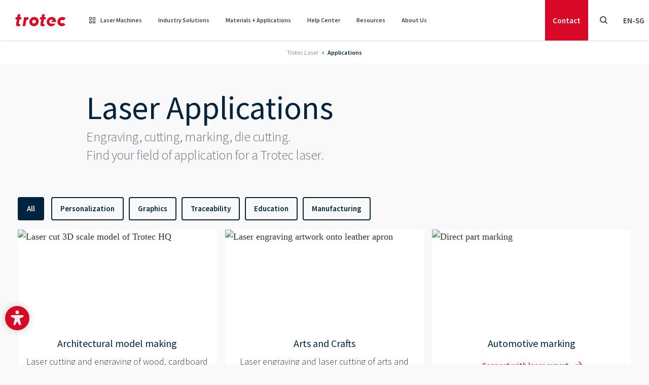

--- FILE ---
content_type: text/html; charset=utf-8
request_url: https://www.troteclaser.com/en-sg/laser-applications
body_size: 41721
content:
<!doctype html>
<html data-n-head-ssr lang="" dir="ltr" data-n-head="%7B%22lang%22:%7B%22ssr%22:%22%22%7D,%22dir%22:%7B%22ssr%22:%22ltr%22%7D,%22class%22:%7B%22ssr%22:%5B%5D%7D%7D">
	<head >
		<meta data-n-head="ssr" charset="utf-8"><meta data-n-head="ssr" name="viewport" content="width=device-width, initial-scale=1, shrink-to-fit=no"><meta data-n-head="ssr" data-hid="charset" charset="utf-8"><meta data-n-head="ssr" data-hid="mobile-web-app-capable" name="mobile-web-app-capable" content="yes"><meta data-n-head="ssr" data-hid="apple-mobile-web-app-title" name="apple-mobile-web-app-title" content="Trotec Laser GmbH"><meta data-n-head="ssr" data-hid="author" name="author" content="Trotec Laser GmbH"><meta data-n-head="ssr" data-hid="theme-color" name="theme-color" content="#d70926"><meta data-n-head="ssr" data-hid="og:site_name" name="og:site_name" property="og:site_name" content="Trotec Laser GmbH"><meta data-n-head="ssr" data-hid="description" name="description" content="Laser cutting and engraving possibilities. Discover the wide range of applications Trotec laser machines are used for. "><meta data-n-head="ssr" data-hid="robots" name="robots" content="follow, index"><meta data-n-head="ssr" data-hid="twitter:title" name="twitter:title" content="Laser Applications"><meta data-n-head="ssr" data-hid="twitter:description" name="twitter:description" content="Laser cutting and engraving possibilities. Discover the wide range of applications Trotec laser machines are used for. "><meta data-n-head="ssr" data-hid="twitter:card" name="twitter:card" content="summary"><meta data-n-head="ssr" data-hid="og:title" property="og:title" content="Laser Applications"><meta data-n-head="ssr" data-hid="og:description" property="og:description" content="Laser cutting and engraving possibilities. Discover the wide range of applications Trotec laser machines are used for. "><meta data-n-head="ssr" data-hid="og:type" property="og:type" content="website"><meta data-n-head="ssr" data-hid="baidu-site-verification" name="baidu-site-verification" content="codeva-aICM8I489j"><title>Laser applications | Trotec Laser</title><link data-n-head="ssr" rel="icon" type="image/svg" href="/favicon.svg"><link data-n-head="ssr" rel="apple-touch-icon" type="image/png" href="/apple-touch-icon.png"><link data-n-head="ssr" rel="manifest" href="/_nuxt/manifest.bcf4e31e.json" data-hid="manifest"><link data-n-head="ssr" data-hid="Canonical" rel="canonical" href="https://www.troteclaser.com/en-sg/laser-applications"><link data-n-head="ssr" data-hid="English" rel="alternate" hreflang="en" href="https://www.troteclaser.com/en-sg/laser-applications"><link data-n-head="ssr" data-hid="en-US | english (USA)" rel="alternate" hreflang="en-US" href="https://www.troteclaser.com/en-us/laser-applications"><link data-n-head="ssr" data-hid="en-GB | english (United Kingdom)" rel="alternate" hreflang="en-GB" href="https://www.troteclaser.com/en-gb/laser-applications"><link data-n-head="ssr" data-hid="en-CA | english (Canada)" rel="alternate" hreflang="en-CA" href="https://www.troteclaser.com/en-ca/laser-applications"><link data-n-head="ssr" data-hid="en-AU | english (Australia)" rel="alternate" hreflang="en-AU" href="https://www.troteclaser.com/en-au/laser-applications"><link data-n-head="ssr" data-hid="en-ZA | english (South Afrika)" rel="alternate" hreflang="en-ZA" href="https://www.troteclaser.com/en-za/laser-applications"><link data-n-head="ssr" data-hid="da | danish (Denmark)" rel="alternate" hreflang="da" href="https://www.troteclaser.com/da/laserapplikationer"><link data-n-head="ssr" data-hid="de | german (generic)" rel="alternate" hreflang="de" href="https://www.troteclaser.com/de/laser-anwendungen"><link data-n-head="ssr" data-hid="de-AT | german (Austria)" rel="alternate" hreflang="de-AT" href="https://www.troteclaser.com/de-at/laser-anwendungen"><link data-n-head="ssr" data-hid="de-CH | german (Switzerland)" rel="alternate" hreflang="de-CH" href="https://www.troteclaser.com/de-ch/laser-anwendungen"><link data-n-head="ssr" data-hid="en-AE | english (United Arabian Emirates)" rel="alternate" hreflang="en-AE" href="https://www.troteclaser.com/en-ae/laser-applications"><link data-n-head="ssr" data-hid="en-MS  | malay (generic)" rel="alternate" hreflang="en-MS" href="https://www.troteclaser.com/en-ms/laser-applications"><link data-n-head="ssr" data-hid="en-NZ | english (New Zealand)" rel="alternate" hreflang="en-NZ" href="https://www.troteclaser.com/en-nz/laser-applications"><link data-n-head="ssr" data-hid="en-SG | english (Singapore)" rel="alternate" hreflang="en-SG" href="https://www.troteclaser.com/en-sg/laser-applications"><link data-n-head="ssr" data-hid="en-TT | english (Trinidad &amp; Tobago)" rel="alternate" hreflang="en-TT" href="https://www.troteclaser.com/en-tt/laser-applications"><link data-n-head="ssr" data-hid="es | spanish (generic)" rel="alternate" hreflang="es" href="https://www.troteclaser.com/es/aplicaciones-laser"><link data-n-head="ssr" data-hid="es-AR | spanish (Argentina)" rel="alternate" hreflang="es-AR" href="https://www.troteclaser.com/es-ar/aplicaciones-laser"><link data-n-head="ssr" data-hid="es-CL | spanish (Chile)" rel="alternate" hreflang="es-CL" href="https://www.troteclaser.com/es-cl/aplicaciones-laser"><link data-n-head="ssr" data-hid="es-CO | spanish (Colombia)" rel="alternate" hreflang="es-CO" href="https://www.troteclaser.com/es-co/aplicaciones-laser"><link data-n-head="ssr" data-hid="es-EC | spanish (Ecuador)" rel="alternate" hreflang="es-EC" href="https://www.troteclaser.com/es-ec/aplicaciones-laser"><link data-n-head="ssr" data-hid="es-MX | spanish (Mexico)" rel="alternate" hreflang="es-MX" href="https://www.troteclaser.com/es-mx/aplicaciones-laser"><link data-n-head="ssr" data-hid="es-PE | spanish (Peru)" rel="alternate" hreflang="es-PE" href="https://www.troteclaser.com/es-pe/aplicaciones-laser"><link data-n-head="ssr" data-hid="es-PR | spanish (Puerto Rico)" rel="alternate" hreflang="es-PR" href="https://www.troteclaser.com/es-pr/aplicaciones-laser"><link data-n-head="ssr" data-hid="es-SV | spanish (El Salvador)" rel="alternate" hreflang="es-SV" href="https://www.troteclaser.com/es-sv/aplicaciones-laser"><link data-n-head="ssr" data-hid="es-US | spanish (USA)" rel="alternate" hreflang="es-US" href="https://www.troteclaser.com/es-us/aplicaciones-laser"><link data-n-head="ssr" data-hid="es-VE | spanish (Venezuela)" rel="alternate" hreflang="es-VE" href="https://www.troteclaser.com/es-ve/aplicaciones-laser"><link data-n-head="ssr" data-hid="fr | french (generic)" rel="alternate" hreflang="fr" href="https://www.troteclaser.com/fr/applications-laser"><link data-n-head="ssr" data-hid="fr-CA | french (Canada)" rel="alternate" hreflang="fr-CA" href="https://www.troteclaser.com/fr-ca/applications-laser"><link data-n-head="ssr" data-hid="fr-CH | french (Switzerland)" rel="alternate" hreflang="fr-CH" href="https://www.troteclaser.com/fr-ch/applications-laser"><link data-n-head="ssr" data-hid="fr-DZ | french (Algeria)" rel="alternate" hreflang="fr-DZ" href="https://www.troteclaser.com/fr-dz/applications-laser"><link data-n-head="ssr" data-hid="fr-MA | french (Morocco)" rel="alternate" hreflang="fr-MA" href="https://www.troteclaser.com/fr-ma/applications-laser"><link data-n-head="ssr" data-hid="hr | croatian (generic)" rel="alternate" hreflang="hr" href="https://www.troteclaser.com/hr/laserske-primjene"><link data-n-head="ssr" data-hid="id | indonesian (generic)" rel="alternate" hreflang="id" href="https://www.troteclaser.com/id/aplikasi-laser"><link data-n-head="ssr" data-hid="it | italian (generic)" rel="alternate" hreflang="it" href="https://www.troteclaser.com/it/applicazioni-laser"><link data-n-head="ssr" data-hid="it-CH | italian (Switzerland)" rel="alternate" hreflang="it-CH" href="https://www.troteclaser.com/it-ch/applicazioni-laser"><link data-n-head="ssr" data-hid="ja | japanese (generic)" rel="alternate" hreflang="ja" href="https://www.troteclaser.com/ja/laser-applications"><link data-n-head="ssr" data-hid="ko | korean (generic)" rel="alternate" hreflang="ko" href="https://www.troteclaser.com/ko/laser-applications"><link data-n-head="ssr" data-hid="nl | dutch (generic)" rel="alternate" hreflang="nl" href="https://www.troteclaser.com/nl/lasertoepassingen"><link data-n-head="ssr" data-hid="nl-BE | dutch (Belgium)" rel="alternate" hreflang="nl-BE" href="https://www.troteclaser.com/nl-be/lasertoepassingen"><link data-n-head="ssr" data-hid="pl | polish (generic)" rel="alternate" hreflang="pl" href="https://www.troteclaser.com/pl/zastosowania-laserow"><link data-n-head="ssr" data-hid="pt | portuguese (generic)" rel="alternate" hreflang="pt" href="https://www.troteclaser.com/pt/aplicacoes-a-laser"><link data-n-head="ssr" data-hid="pt-PT | portuguese (Portugal)" rel="alternate" hreflang="pt-PT" href="https://www.troteclaser.com/pt-pt/aplicacoes-a-laser"><link data-n-head="ssr" data-hid="sr | serbian (generic)" rel="alternate" hreflang="sr" href="https://www.troteclaser.com/sr/primene-lasera"><link data-n-head="ssr" data-hid="sr-BA | serbian (Bosnia and Herzegovina)" rel="alternate" hreflang="sr-BA" href="https://www.troteclaser.com/sr-ba/primene-lasera"><link data-n-head="ssr" data-hid="sv | swedish (generic)" rel="alternate" hreflang="sv" href="https://www.troteclaser.com/sv/laserapplikationer"><link data-n-head="ssr" data-hid="tr | turkish (generic)" rel="alternate" hreflang="tr" href="https://www.troteclaser.com/tr/lazer-uygulamalari"><link data-n-head="ssr" data-hid="zh | chinese (generic)" rel="alternate" hreflang="zh" href="https://www.troteclaser.com/zh/laser-applications"><link data-n-head="ssr" data-hid="Default" rel="alternate" hreflang="x-default" href="https://www.troteclaser.com/en-sg/laser-applications"><script data-n-head="ssr" src="https://cdn.go-west.tools/widgets/accessibility/28fded5d-042d-42ec-a82a-4257224453a5?api_key=uLoQEw6V4l5cdoc0b88FWHpkYabLELwSUBYFiUlmGSvKKIEuUy292un1F4DRU4tO" defer></script><script data-n-head="ssr" data-hid="gtm-script">if(!window._gtm_init){window._gtm_init=1;(function(w,n,d,m,e,p){w[d]=(w[d]==1||n[d]=='yes'||n[d]==1||n[m]==1||(w[e]&&w[e][p]&&w[e][p]()))?1:0})(window,navigator,'doNotTrack','msDoNotTrack','external','msTrackingProtectionEnabled');(function(w,d,s,l,x,y){w[x]={};w._gtm_inject=function(i){if(w.doNotTrack||w[x][i])return;w[x][i]=1;w[l]=w[l]||[];w[l].push({'gtm.start':new Date().getTime(),event:'gtm.js'});var f=d.getElementsByTagName(s)[0],j=d.createElement(s);j.async=true;j.src='https://sst.troteclaser.com/gtm.js?id='+i;f.parentNode.insertBefore(j,f);};w[y]('GTM-KX3C927')})(window,document,'script','dataLayer','_gtm_ids','_gtm_inject')}</script><link rel="preload" href="/_nuxt/e51c825.js" as="script"><link rel="preload" href="/_nuxt/78cf88d.js" as="script"><link rel="preload" href="/_nuxt/css/d5ff1d8.css" as="style"><link rel="preload" href="/_nuxt/d516f47.js" as="script"><link rel="preload" href="/_nuxt/css/f1477ef.css" as="style"><link rel="preload" href="/_nuxt/459361d.js" as="script"><link rel="preload" href="/_nuxt/css/f1f2314.css" as="style"><link rel="preload" href="/_nuxt/60d6dd2.js" as="script"><link rel="preload" href="/_nuxt/6674ba4.js" as="script"><link rel="preload" href="/_nuxt/0be20cb.js" as="script"><link rel="preload" href="/_nuxt/css/d9a0a3e.css" as="style"><link rel="preload" href="/_nuxt/ba548ab.js" as="script"><link rel="preload" href="/_nuxt/css/2194bcf.css" as="style"><link rel="preload" href="/_nuxt/94bcc09.js" as="script"><link rel="stylesheet" href="/_nuxt/css/d5ff1d8.css"><link rel="stylesheet" href="/_nuxt/css/f1477ef.css"><link rel="stylesheet" href="/_nuxt/css/f1f2314.css"><link rel="stylesheet" href="/_nuxt/css/d9a0a3e.css"><link rel="stylesheet" href="/_nuxt/css/2194bcf.css">
	</head>

	<body class="medialess pid58 root1" data-n-head="%7B%22class%22:%7B%22ssr%22:%22medialess%20pid58%20root1%22%7D%7D">
		<div width="90%" height="90%" style="pointer-events:none;background:#fff;position:absolute;top:0;left:0;width:98vw;height:95vh;overflow:hidden;opacity:.0000003;z-index:99999;font-size:300px;line-height:1em">
			--------------------------
		</div>
		<noscript data-n-head="ssr" data-hid="gtm-noscript" data-pbody="true"><iframe src="https://sst.troteclaser.com/ns.html?id=GTM-KX3C927&" height="0" width="0" style="display:none;visibility:hidden" title="gtm"></iframe></noscript><div data-server-rendered="true" id="__nuxt"><!----><div id="__layout"><div><div id="accesskeys"><a tabindex="1" accesskey="1" aria-keyshortcuts="AK+1" href="#main-content" class="skip-link sr-only focus:not-sr-only !absolute !top-100px left-0 bg-primary !flex !items-center !justify-center !px-5 rounded-r-full !h-46px !w-auto z-900 !no-underline !text-white !max-w-full"><span>Focus Content</span><kbd class="bg-white/25 rounded px-2 0.5 ml-3 text-sm">AK + 1</kbd></a> <a tabindex="1" accesskey="2" aria-keyshortcuts="AK+2" href="#header" class="skip-link sr-only focus:not-sr-only !absolute !top-100px left-0 bg-primary !flex !items-center !justify-center !px-5 rounded-r-full !h-46px !w-auto z-900 !no-underline !text-white !max-w-full"><span>Focus Navigation</span><kbd class="bg-white/25 rounded px-2 0.5 ml-3 text-sm">AK + 2</kbd></a> <a tabindex="1" accesskey="3" aria-keyshortcuts="AK+3" href="#footer" class="skip-link sr-only focus:not-sr-only !absolute !top-100px left-0 bg-primary !flex !items-center !justify-center !px-5 rounded-r-full !h-46px !w-auto z-900 !no-underline !text-white !max-w-full"><span>Focus Footer</span><kbd class="bg-white/25 rounded px-2 py-0.5 ml-3 text-sm">AK + 3</kbd></a></div> <header id="header" data-onscrollheight="50" class="block m-0 fixed transition-all duration-200 ease-in-out z-150 top-0 left-0 w-full bg-white text-gray-700 shadow"><div><!----> <div><div class="shadow-blur fixed w-full h-full left-0 top-0 bg-[rgba(0,0,0,0.5)] backdrop-filter backdrop-blur-sm" style="display:none;"></div> <nav class="nav bg-white flex justify-between items-center hidden md:flex hidden md:block"><div id="brand" class="block w-auto h-full md:px-[30px]"><a href="/en-sg/" title="TROTEC Laser GmbH" class="block w-full h-full no-underline bg-transparent bg-center bg-no-repeat bg-contain nuxt-link-active"><img src="/_nuxt/img/logo-trotec.77de212.svg" alt="Trotec Logo" class="w-[100px] h-auto"></a></div> <ul id="menu" class="menu border-b list-reset flex justify-end w-full h-header mr-auto m-0 md:border-none md:w-auto"><li tabindex="0" class="nav-item relative flex py-5 cursor-pointer hover:rounded-none"><a href="/en-sg/laser-machines" tabindex="-1" aria-hidden="" class="text-xs font-semibold leading-snug pointer-events-none no-underline flex items-center md:h-10 px-5 hover:opacity-75 hover:no-underline md:text-xs md:px-4 lg:text-sm lg:px-5 xl:px-5"><span class="font-iconfont font-normal mr-[10px]"></span>
					Laser Machines
				</a> <div class="mega-menu pointer-events-auto bg-white max-h-[calc(100dvh_-_100px)] pb-20px pt-60px px-60px border-t-2 border-neutral fixed max-w-1660px w-full left-1/2 transform -translate-x-1/2 top-[80px] overflow-auto hidden"><div class="max-w-1660px w-full mx-auto flex flex-col gap-y-1.5rem"><div class="relative grid grid-cols-4 gap parentId50"><div><div class="title -mt-39px mb-10px text-20px font-semibold text-secondary">Laser Types</div> <div class="w-60px h-1px bg-secondary mb-10px"></div> <a href="/en-sg/laser-machines/laser-engraver" class="flex gap-x-16px rounded-4px p-16px transform duration-200 hover:bg-secondary-50"><span class="flex-shrink-0 w-22px h-22px"><!----></span> <span class="flex flex-col gap-11px"><span class="text-20px font-semibold text-secondary">Laser engraver</span> <span class="text-16px font-normal text-secondary opacity-65 h-32px">Laser machines for simple &amp; complex engravings.</span></span></a><a href="/en-sg/laser-machines/laser-marker" class="flex gap-x-16px rounded-4px p-16px transform duration-200 hover:bg-secondary-50"><span class="flex-shrink-0 w-22px h-22px"><!----></span> <span class="flex flex-col gap-11px"><span class="text-20px font-semibold text-secondary">Laser marker</span> <span class="text-16px font-normal text-secondary opacity-65 h-32px">High-performance lasers perfect for marking parts.</span></span></a><a href="/en-sg/laser-machines/laser-cutter" class="flex gap-x-16px rounded-4px p-16px transform duration-200 hover:bg-secondary-50"><span class="flex-shrink-0 w-22px h-22px"><!----></span> <span class="flex flex-col gap-11px"><span class="text-20px font-semibold text-secondary">Laser cutter</span> <span class="text-16px font-normal text-secondary opacity-65 h-32px">Laser cutting for all levels of expertise.</span></span></a></div> <div><div class="title -mt-39px mb-10px text-20px font-semibold text-secondary">Product Series</div> <div class="w-60px h-1px bg-secondary mb-10px"></div> <a href="/en-sg/laser-machines/laser-engravers-speedy-series" class="flex gap-x-16px rounded-4px p-16px transform duration-200 hover:bg-secondary-50"><span class="flex-shrink-0 w-22px h-22px"><!----></span> <span class="flex flex-col gap-11px"><span class="text-20px font-semibold text-secondary">Speedy series</span> <span class="text-16px font-normal text-secondary opacity-65 h-32px">High-performance laser engravers and cutters.</span></span></a><a href="/en-sg/laser-machines/laser-marking-machine-speedmarker" class="flex gap-x-16px rounded-4px p-16px transform duration-200 hover:bg-secondary-50"><span class="flex-shrink-0 w-22px h-22px"><!----></span> <span class="flex flex-col gap-11px"><span class="text-20px font-semibold text-secondary">SpeedMarker series - Marking machines</span> <span class="text-16px font-normal text-secondary opacity-65 h-32px">High-speed marking perfect for industrial applications.</span></span></a><a href="/en-sg/laser-machines/marking-laser" class="flex gap-x-16px rounded-4px p-16px transform duration-200 hover:bg-secondary-50"><span class="flex-shrink-0 w-22px h-22px"><!----></span> <span class="flex flex-col gap-11px"><span class="text-20px font-semibold text-secondary">U series</span> <span class="text-16px font-normal text-secondary opacity-65 h-32px">Compact galvo laser marking.</span></span></a><a href="/en-sg/laser-machines/mid-range-laser-cutter-q-series" class="flex gap-x-16px rounded-4px p-16px transform duration-200 hover:bg-secondary-50"><span class="flex-shrink-0 w-22px h-22px"><!----></span> <span class="flex flex-col gap-11px"><span class="text-20px font-semibold text-secondary">Q series</span> <span class="text-16px font-normal text-secondary opacity-65 h-32px">Laser cutters with great price-performance ratio.</span></span></a><a href="/en-sg/laser-machines/laser-marker/integration-laser/vin-marker" class="flex gap-x-16px rounded-4px p-16px transform duration-200 hover:bg-secondary-50"><span class="flex-shrink-0 w-22px h-22px"><!----></span> <span class="flex flex-col gap-11px"><span class="text-20px font-semibold text-secondary">VIN Marker</span> <span class="text-16px font-normal text-secondary opacity-65 h-32px">Turnkey solution for serial VIN engraving.</span></span></a><a href="/en-sg/laser-machines/laser-marker/integration-laser" class="flex gap-x-16px rounded-4px p-16px transform duration-200 hover:bg-secondary-50"><span class="flex-shrink-0 w-22px h-22px"><!----></span> <span class="flex flex-col gap-11px"><span class="text-20px font-semibold text-secondary">InMarker series</span> <span class="text-16px font-normal text-secondary opacity-65 h-32px">High-speed marking machines for inline engraving.</span></span></a></div> <div><div class="title -mt-39px mb-10px text-20px font-semibold text-secondary">Software and Industry Solutions</div> <div class="w-60px h-1px bg-secondary mb-10px"></div> <a href="/en-sg/laser-machines/customized-solutions" class="flex gap-x-16px rounded-4px p-16px transform duration-200 hover:bg-secondary-50"><span class="flex-shrink-0 w-22px h-22px"><!----></span> <span class="flex flex-col gap-11px"><span class="text-20px font-semibold text-secondary">Customized solutions</span> <span class="text-16px font-normal text-secondary opacity-65 h-32px">Customized laser machines for your individual needs.</span></span></a><a href="/en-sg/laser-machines/industrial-solutions" class="flex gap-x-16px rounded-4px p-16px transform duration-200 hover:bg-secondary-50"><span class="flex-shrink-0 w-22px h-22px"><!----></span> <span class="flex flex-col gap-11px"><span class="text-20px font-semibold text-secondary">Industrial solutions</span> <span class="text-16px font-normal text-secondary opacity-65 h-32px">High-speed marking machines for seamless production.</span></span></a><a href="/en-sg/laser-machines/laser-software" class="flex gap-x-16px rounded-4px p-16px transform duration-200 hover:bg-secondary-50"><span class="flex-shrink-0 w-22px h-22px"><!----></span> <span class="flex flex-col gap-11px"><span class="text-20px font-semibold text-secondary">Ruby® laser software</span> <span class="text-16px font-normal text-secondary opacity-65 h-32px">Laser software for a seamless workflow.</span></span></a><a href="/en-sg/laser-machines/speedmark" class="flex gap-x-16px rounded-4px p-16px transform duration-200 hover:bg-secondary-50"><span class="flex-shrink-0 w-22px h-22px"><!----></span> <span class="flex flex-col gap-11px"><span class="text-20px font-semibold text-secondary">SpeedMark® Marking Software</span> <span class="text-16px font-normal text-secondary opacity-65 h-32px">Advanced automated laser marking control</span></span></a></div> <div><div class="title -mt-39px mb-10px text-20px font-semibold text-secondary">Materials and Services</div> <div class="w-60px h-1px bg-secondary mb-10px"></div> <a href="/en-sg/laser-machines/laser-and-engraving-materials" class="flex gap-x-16px rounded-4px p-16px transform duration-200 hover:bg-secondary-50"><span class="flex-shrink-0 w-22px h-22px"><!----></span> <span class="flex flex-col gap-11px"><span class="text-20px font-semibold text-secondary">Laserable materials</span> <span class="text-16px font-normal text-secondary opacity-65 h-32px">Materials and gifts for high-quality laser processing.</span></span></a><a href="/en-sg/laser-machines/product-finder-tromatch" class="flex gap-x-16px rounded-4px p-16px transform duration-200 hover:bg-secondary-50"><span class="flex-shrink-0 w-22px h-22px"><!----></span> <span class="flex flex-col gap-11px"><span class="text-20px font-semibold text-secondary">TroMatch</span> <span class="text-16px font-normal text-secondary opacity-65 h-32px">Find the right laser machine</span></span></a><a href="/en-sg/learn-support/trocare" class="flex gap-x-16px rounded-4px p-16px transform duration-200 hover:bg-secondary-50"><span class="flex-shrink-0 w-22px h-22px"><!----></span> <span class="flex flex-col gap-11px"><span class="text-20px font-semibold text-secondary">TroCare</span> <span class="text-16px font-normal text-secondary opacity-65 h-32px">Professional care ensures peak performance.</span></span></a></div></div> <!----> <!----> <!----> <!----> <!----> <!----> <!----> <div class="bg-secondary-50 w-full h-1px"></div> <div class="buttons flex gap-x-16px justify-center"><a href="https://shop.troteclaser.com/s/?language=en_US" target="_blank" rel="noopener noreferrer" class="shopmenubutton min-w-200px justify-center btn btn-outline-primary !m-0 before:hidden">Shop material </a> <a href="/en-sg/laser-machines" class="min-w-200px justify-center btn btn-primary !m-0 before:hidden">View Laser Machines </a></div></div></div></li><li tabindex="0" class="nav-item relative flex py-5 cursor-pointer hover:rounded-none"><a href="/en-sg/laser-applications" aria-current="page" tabindex="-1" aria-hidden="" class="text-xs font-semibold leading-snug pointer-events-none no-underline flex items-center md:h-10 px-5 hover:opacity-75 hover:no-underline md:text-xs md:px-4 lg:text-sm lg:px-5 xl:px-5 nuxt-link-exact-active nuxt-link-active"><!---->
					Industry Solutions
				</a> <div class="mega-menu pointer-events-auto bg-white max-h-[calc(100dvh_-_100px)] pb-20px pt-60px px-60px border-t-2 border-neutral fixed max-w-1660px w-full left-1/2 transform -translate-x-1/2 top-[80px] overflow-auto hidden"><div class="max-w-1660px w-full mx-auto flex flex-col gap-y-1.5rem"><!----> <div class="relative grid grid-cols-4 gap parentId58"><a href="/en-sg/laser-applications/education-and-schools" class="flex gap-x-16px rounded-4px p-16px transform duration-200 hover:bg-secondary-50"><span class="flex-shrink-0 w-22px h-22px"><!----></span> <span class="flex flex-col gap-11px"><span class="text-20px font-semibold text-secondary">Education and schools</span> <span class="text-16px font-normal text-secondary opacity-65 h-32px">Using safe &amp; innovative laser tools in education.</span></span></a><a href="/en-sg/laser-applications/signage-and-display-making" class="flex gap-x-16px rounded-4px p-16px transform duration-200 hover:bg-secondary-50"><span class="flex-shrink-0 w-22px h-22px"><!----></span> <span class="flex flex-col gap-11px"><span class="text-20px font-semibold text-secondary">Signage and display making</span> <span class="text-16px font-normal text-secondary opacity-65 h-32px">Clear signage with laser machines.</span></span></a><a href="/en-sg/laser-applications/automotive-marking" class="flex gap-x-16px rounded-4px p-16px transform duration-200 hover:bg-secondary-50"><span class="flex-shrink-0 w-22px h-22px"><!----></span> <span class="flex flex-col gap-11px"><span class="text-20px font-semibold text-secondary">Automotive</span> <span class="text-16px font-normal text-secondary opacity-65 h-32px">Laser tools for cars, trucks, bikes &amp; more.</span></span></a><a href="/en-sg/laser-applications/architectural-model-making" class="flex gap-x-16px rounded-4px p-16px transform duration-200 hover:bg-secondary-50"><span class="flex-shrink-0 w-22px h-22px"><!----></span> <span class="flex flex-col gap-11px"><span class="text-20px font-semibold text-secondary">Architectural model making</span> <span class="text-16px font-normal text-secondary opacity-65 h-32px">Create detailed models with laser machines.</span></span></a><a href="/en-sg/laser-applications/railroad-industry" class="flex gap-x-16px rounded-4px p-16px transform duration-200 hover:bg-secondary-50"><span class="flex-shrink-0 w-22px h-22px"><!----></span> <span class="flex flex-col gap-11px"><span class="text-20px font-semibold text-secondary">Railroad Industry</span> <span class="text-16px font-normal text-secondary opacity-65 h-32px">Permanent ID for rail components &amp; systems</span></span></a><a href="/en-sg/laser-applications/personalization" class="flex gap-x-16px rounded-4px p-16px transform duration-200 hover:bg-secondary-50"><span class="flex-shrink-0 w-22px h-22px"><!----></span> <span class="flex flex-col gap-11px"><span class="text-20px font-semibold text-secondary">Personalization</span> <span class="text-16px font-normal text-secondary opacity-65 h-32px">Customize products with versatile laser machines.</span></span></a><a href="/en-sg/laser-applications/medical-technology" class="flex gap-x-16px rounded-4px p-16px transform duration-200 hover:bg-secondary-50"><span class="flex-shrink-0 w-22px h-22px"><!----></span> <span class="flex flex-col gap-11px"><span class="text-20px font-semibold text-secondary">Medical &amp; healthcare</span> <span class="text-16px font-normal text-secondary opacity-65 h-32px">Laser marking for medical devices and tools.</span></span></a><a href="/en-sg/laser-applications/watch-manufacturing" class="flex gap-x-16px rounded-4px p-16px transform duration-200 hover:bg-secondary-50"><span class="flex-shrink-0 w-22px h-22px"><!----></span> <span class="flex flex-col gap-11px"><span class="text-20px font-semibold text-secondary">Watch and jewellery</span> <span class="text-16px font-normal text-secondary opacity-65 h-32px">Precise laser marking of luxury watches &amp; jewellery.</span></span></a><a href="/en-sg/laser-applications/marking-electronic-components" class="flex gap-x-16px rounded-4px p-16px transform duration-200 hover:bg-secondary-50"><span class="flex-shrink-0 w-22px h-22px"><!----></span> <span class="flex flex-col gap-11px"><span class="text-20px font-semibold text-secondary">Electronic components</span> <span class="text-16px font-normal text-secondary opacity-65 h-32px">Precise laser marking for electronic parts.</span></span></a><a href="/en-sg/laser-applications" aria-current="page" class="flex gap-x-16px rounded-4px p-16px transform duration-200 hover:bg-secondary-50 bg-secondary-50 nuxt-link-active"><span class="flex-shrink-0 w-22px h-22px"><!----></span> <span class="flex flex-col gap-11px"><span class="text-20px font-semibold text-secondary">Applications</span> <span class="text-16px font-normal text-secondary opacity-65 h-32px">Laser solutions for all industries</span></span></a></div> <!----> <!----> <!----> <!----> <div class="bg-secondary-50 w-full h-1px"></div> <div class="grid w-full grid-cols-4 gap !mb-0"><a href="/en-sg/laser-machines/laser-software" class="flex gap-x-16px rounded-4px p-16px transform duration-200 hover:bg-secondary-50"><span class="flex-shrink-0 w-22px h-22px"><!----></span> <span class="flex flex-col gap-11px"><span class="text-20px font-semibold text-secondary">Ruby® laser software</span> <span class="text-16px font-normal text-secondary opacity-65 h-32px">Laser software for a seamless workflow.</span></span></a><a href="/en-sg/learn-support/trocare" class="flex gap-x-16px rounded-4px p-16px transform duration-200 hover:bg-secondary-50"><span class="flex-shrink-0 w-22px h-22px"><!----></span> <span class="flex flex-col gap-11px"><span class="text-20px font-semibold text-secondary">TroCare</span> <span class="text-16px font-normal text-secondary opacity-65 h-32px">Professional care ensures peak performance.</span></span></a><a href="/en-sg/about-us/events" class="flex gap-x-16px rounded-4px p-16px transform duration-200 hover:bg-secondary-50"><span class="flex-shrink-0 w-22px h-22px"><!----></span> <span class="flex flex-col gap-11px"><span class="text-20px font-semibold text-secondary">Trade fairs and events</span> <span class="text-16px font-normal text-secondary opacity-65 h-32px">Discover us in person</span></span></a><a href="/en-sg/laser-machines/product-finder-tromatch" class="flex gap-x-16px rounded-4px p-16px transform duration-200 hover:bg-secondary-50"><span class="flex-shrink-0 w-22px h-22px"><!----></span> <span class="flex flex-col gap-11px"><span class="text-20px font-semibold text-secondary">TroMatch</span> <span class="text-16px font-normal text-secondary opacity-65 h-32px">Find the right laser machine</span></span></a></div> <div class="bg-secondary-50 w-full h-1px"></div> <div class="buttons flex gap-x-16px justify-center"><a href="https://shop.troteclaser.com/s/?language=en_US" target="_blank" rel="noopener noreferrer" class="shopmenubutton min-w-200px justify-center btn btn-outline-primary !m-0 before:hidden">Shop material </a> <a href="/en-sg/laser-machines" class="min-w-200px justify-center btn btn-primary !m-0 before:hidden">View Laser Machines </a></div></div></div></li><li tabindex="0" class="nav-item relative flex py-5 cursor-pointer hover:rounded-none"><a href="/en-sg/laserable-materials" tabindex="-1" aria-hidden="" class="text-xs font-semibold leading-snug pointer-events-none no-underline flex items-center md:h-10 px-5 hover:opacity-75 hover:no-underline md:text-xs md:px-4 lg:text-sm lg:px-5 xl:px-5"><!---->
					Materials + Applications
				</a> <div class="mega-menu pointer-events-auto bg-white max-h-[calc(100dvh_-_100px)] pb-20px pt-60px px-60px border-t-2 border-neutral fixed max-w-1660px w-full left-1/2 transform -translate-x-1/2 top-[80px] overflow-auto hidden"><div class="max-w-1660px w-full mx-auto flex flex-col gap-y-1.5rem"><!----> <!----> <div class="relative grid grid-cols-4 gap parentId65"><a href="/en-sg/laserable-materials/laser-cutting-acrylic" class="flex gap-x-16px rounded-4px p-16px transform duration-200 hover:bg-secondary-50"><span class="flex-shrink-0 w-22px h-22px"><!----></span> <span class="flex flex-col gap-11px"><span class="text-20px font-semibold text-secondary">Acrylic cutting and engraving</span> <span class="text-16px font-normal text-secondary opacity-65 h-32px">Precise cuts and detailed engravings on acrylic.</span></span></a><a href="/en-sg/laserable-materials/laser-cutting-fabrics" class="flex gap-x-16px rounded-4px p-16px transform duration-200 hover:bg-secondary-50"><span class="flex-shrink-0 w-22px h-22px"><!----></span> <span class="flex flex-col gap-11px"><span class="text-20px font-semibold text-secondary">Fabrics cutting and engraving</span> <span class="text-16px font-normal text-secondary opacity-65 h-32px">Clean cuts &amp; exact engravings on fabrics.</span></span></a><a href="/en-sg/laserable-materials/laser-engraving-glass" class="flex gap-x-16px rounded-4px p-16px transform duration-200 hover:bg-secondary-50"><span class="flex-shrink-0 w-22px h-22px"><!----></span> <span class="flex flex-col gap-11px"><span class="text-20px font-semibold text-secondary">Glass engraving</span> <span class="text-16px font-normal text-secondary opacity-65 h-32px">Detailed engravings on glass.</span></span></a><a href="/en-sg/laserable-materials/laser-cutting-paper" class="flex gap-x-16px rounded-4px p-16px transform duration-200 hover:bg-secondary-50"><span class="flex-shrink-0 w-22px h-22px"><!----></span> <span class="flex flex-col gap-11px"><span class="text-20px font-semibold text-secondary">Paper cutting and engraving</span> <span class="text-16px font-normal text-secondary opacity-65 h-32px">Fine details and clean cuts on paper.</span></span></a><a href="/en-sg/laserable-materials/laser-cutting-plastics" class="flex gap-x-16px rounded-4px p-16px transform duration-200 hover:bg-secondary-50"><span class="flex-shrink-0 w-22px h-22px"><!----></span> <span class="flex flex-col gap-11px"><span class="text-20px font-semibold text-secondary">Plastics cutting and marking</span> <span class="text-16px font-normal text-secondary opacity-65 h-32px">Accurate cuts and clear markings on plastics.</span></span></a><a href="/en-sg/laserable-materials/laser-engraving-wood" class="flex gap-x-16px rounded-4px p-16px transform duration-200 hover:bg-secondary-50"><span class="flex-shrink-0 w-22px h-22px"><!----></span> <span class="flex flex-col gap-11px"><span class="text-20px font-semibold text-secondary">Wood cutting and engraving</span> <span class="text-16px font-normal text-secondary opacity-65 h-32px">Create beautiful and detailed designs on wood.</span></span></a><a href="/en-sg/laserable-materials/laser-cutting-mdf" class="flex gap-x-16px rounded-4px p-16px transform duration-200 hover:bg-secondary-50"><span class="flex-shrink-0 w-22px h-22px"><!----></span> <span class="flex flex-col gap-11px"><span class="text-20px font-semibold text-secondary">Laser cutter for MDF</span> <span class="text-16px font-normal text-secondary opacity-65 h-32px">Smooth &amp; precise laser cuts for MDF projects.</span></span></a><a href="/en-sg/laserable-materials/laser-cutting-foam" class="flex gap-x-16px rounded-4px p-16px transform duration-200 hover:bg-secondary-50"><span class="flex-shrink-0 w-22px h-22px"><!----></span> <span class="flex flex-col gap-11px"><span class="text-20px font-semibold text-secondary">Laser cutting foam</span> <span class="text-16px font-normal text-secondary opacity-65 h-32px">Clean cuts for foam materials.</span></span></a><a href="/en-sg/laserable-materials/laser-engraving-anodized-aluminum" class="flex gap-x-16px rounded-4px p-16px transform duration-200 hover:bg-secondary-50"><span class="flex-shrink-0 w-22px h-22px"><!----></span> <span class="flex flex-col gap-11px"><span class="text-20px font-semibold text-secondary">Laser engraver for anodized aluminium</span> <span class="text-16px font-normal text-secondary opacity-65 h-32px">Create high-contrast markings on anodized aluminum.</span></span></a><a href="/en-sg/laserable-materials/laser-engraving-stone" class="flex gap-x-16px rounded-4px p-16px transform duration-200 hover:bg-secondary-50"><span class="flex-shrink-0 w-22px h-22px"><!----></span> <span class="flex flex-col gap-11px"><span class="text-20px font-semibold text-secondary">Stone engraving</span> <span class="text-16px font-normal text-secondary opacity-65 h-32px">Detailed engravings on stone.</span></span></a><a href="/en-sg/laserable-materials/laser-engraving-metal" class="flex gap-x-16px rounded-4px p-16px transform duration-200 hover:bg-secondary-50"><span class="flex-shrink-0 w-22px h-22px"><!----></span> <span class="flex flex-col gap-11px"><span class="text-20px font-semibold text-secondary">Metal marking</span> <span class="text-16px font-normal text-secondary opacity-65 h-32px">High-contrast and durable metal markings.</span></span></a><a href="/en-sg/laserable-materials" class="flex gap-x-16px rounded-4px p-16px transform duration-200 hover:bg-secondary-50"><span class="flex-shrink-0 w-22px h-22px"><!----></span> <span class="flex flex-col gap-11px"><span class="text-20px font-semibold text-secondary">All materials</span> <span class="text-16px font-normal text-secondary opacity-65 h-32px">Suitable for laser processing</span></span></a><a href="/en-sg/laser-applications/arts-and-crafts" class="flex gap-x-16px rounded-4px p-16px transform duration-200 hover:bg-secondary-50"><span class="flex-shrink-0 w-22px h-22px"><!----></span> <span class="flex flex-col gap-11px"><span class="text-20px font-semibold text-secondary">Arts and crafts</span> <span class="text-16px font-normal text-secondary opacity-65 h-32px">Usecases of Trotec lasers for artisans &amp; hobbyists.</span></span></a><a href="/en-sg/laser-applications/data-plates-and-tags" class="flex gap-x-16px rounded-4px p-16px transform duration-200 hover:bg-secondary-50"><span class="flex-shrink-0 w-22px h-22px"><!----></span> <span class="flex flex-col gap-11px"><span class="text-20px font-semibold text-secondary">Data plates and tags</span> <span class="text-16px font-normal text-secondary opacity-65 h-32px">Permanently laser marking data</span></span></a></div> <!----> <!----> <!----> <div class="bg-secondary-50 w-full h-1px"></div> <div class="grid w-full grid-cols-4 gap !mb-0"><a href="/en-sg/laser-machines/laser-software" class="flex gap-x-16px rounded-4px p-16px transform duration-200 hover:bg-secondary-50"><span class="flex-shrink-0 w-22px h-22px"><!----></span> <span class="flex flex-col gap-11px"><span class="text-20px font-semibold text-secondary">Ruby® laser software</span> <span class="text-16px font-normal text-secondary opacity-65 h-32px">Laser software for a seamless workflow.</span></span></a><a href="/en-sg/learn-support/trocare" class="flex gap-x-16px rounded-4px p-16px transform duration-200 hover:bg-secondary-50"><span class="flex-shrink-0 w-22px h-22px"><!----></span> <span class="flex flex-col gap-11px"><span class="text-20px font-semibold text-secondary">TroCare</span> <span class="text-16px font-normal text-secondary opacity-65 h-32px">Professional care ensures peak performance.</span></span></a><a href="/en-sg/about-us/events" class="flex gap-x-16px rounded-4px p-16px transform duration-200 hover:bg-secondary-50"><span class="flex-shrink-0 w-22px h-22px"><!----></span> <span class="flex flex-col gap-11px"><span class="text-20px font-semibold text-secondary">Trade fairs and events</span> <span class="text-16px font-normal text-secondary opacity-65 h-32px">Discover us in person</span></span></a><a href="/en-sg/laser-machines/product-finder-tromatch" class="flex gap-x-16px rounded-4px p-16px transform duration-200 hover:bg-secondary-50"><span class="flex-shrink-0 w-22px h-22px"><!----></span> <span class="flex flex-col gap-11px"><span class="text-20px font-semibold text-secondary">TroMatch</span> <span class="text-16px font-normal text-secondary opacity-65 h-32px">Find the right laser machine</span></span></a></div> <div class="bg-secondary-50 w-full h-1px"></div> <div class="buttons flex gap-x-16px justify-center"><a href="https://shop.troteclaser.com/s/?language=en_US" target="_blank" rel="noopener noreferrer" class="shopmenubutton min-w-200px justify-center btn btn-outline-primary !m-0 before:hidden">Shop material </a> <a href="/en-sg/laser-machines" class="min-w-200px justify-center btn btn-primary !m-0 before:hidden">View Laser Machines </a></div></div></div></li><li tabindex="0" class="nav-item relative flex py-5 cursor-pointer hover:rounded-none"><a href="/en-sg/helpcenter" tabindex="-1" aria-hidden="" class="text-xs font-semibold leading-snug pointer-events-none no-underline flex items-center md:h-10 px-5 hover:opacity-75 hover:no-underline md:text-xs md:px-4 lg:text-sm lg:px-5 xl:px-5"><!---->
					Help Center
				</a> <div class="mega-menu pointer-events-auto bg-white max-h-[calc(100dvh_-_100px)] pb-20px pt-60px px-60px border-t-2 border-neutral fixed max-w-1660px w-full left-1/2 transform -translate-x-1/2 top-[80px] overflow-auto hidden"><div class="max-w-1660px w-full mx-auto flex flex-col gap-y-1.5rem"><!----> <!----> <!----> <div class="relative grid grid-cols-4 gap parentId31223"><a href="/en-sg/helpcenter" class="flex gap-x-16px rounded-4px p-16px transform duration-200 hover:bg-secondary-50"><span class="flex-shrink-0 w-22px h-22px"><!----></span> <span class="flex flex-col gap-11px"><span class="text-20px font-semibold text-secondary">Help center</span> <span class="text-16px font-normal text-secondary opacity-65 h-32px">Find answers and support for your laser machines.</span></span></a><a href="/en-sg/helpcenter/software" class="flex gap-x-16px rounded-4px p-16px transform duration-200 hover:bg-secondary-50"><span class="flex-shrink-0 w-22px h-22px"><!----></span> <span class="flex flex-col gap-11px"><span class="text-20px font-semibold text-secondary">Software</span> <span class="text-16px font-normal text-secondary opacity-65 h-32px">Get assistance with Trotec laser software.</span></span></a><a href="/en-sg/helpcenter/machines" class="flex gap-x-16px rounded-4px p-16px transform duration-200 hover:bg-secondary-50"><span class="flex-shrink-0 w-22px h-22px"><!----></span> <span class="flex flex-col gap-11px"><span class="text-20px font-semibold text-secondary">Machines</span> <span class="text-16px font-normal text-secondary opacity-65 h-32px">Troubleshooting and support for Trotec machines.</span></span></a><a href="/en-sg/helpcenter/materials" class="flex gap-x-16px rounded-4px p-16px transform duration-200 hover:bg-secondary-50"><span class="flex-shrink-0 w-22px h-22px"><!----></span> <span class="flex flex-col gap-11px"><span class="text-20px font-semibold text-secondary">Materials</span> <span class="text-16px font-normal text-secondary opacity-65 h-32px">Guidance on laser processing various materials.</span></span></a><a href="/en-sg/helpcenter/downloads" class="flex gap-x-16px rounded-4px p-16px transform duration-200 hover:bg-secondary-50"><span class="flex-shrink-0 w-22px h-22px"><!----></span> <span class="flex flex-col gap-11px"><span class="text-20px font-semibold text-secondary">Downloads</span> <span class="text-16px font-normal text-secondary opacity-65 h-32px">Access manuals, software, and resources.</span></span></a></div> <!----> <!----> <div class="bg-secondary-50 w-full h-1px"></div> <div class="grid w-full grid-cols-4 gap !mb-0"><a href="/en-sg/laser-machines/laser-software" class="flex gap-x-16px rounded-4px p-16px transform duration-200 hover:bg-secondary-50"><span class="flex-shrink-0 w-22px h-22px"><!----></span> <span class="flex flex-col gap-11px"><span class="text-20px font-semibold text-secondary">Ruby® laser software</span> <span class="text-16px font-normal text-secondary opacity-65 h-32px">Laser software for a seamless workflow.</span></span></a><a href="/en-sg/learn-support/trocare" class="flex gap-x-16px rounded-4px p-16px transform duration-200 hover:bg-secondary-50"><span class="flex-shrink-0 w-22px h-22px"><!----></span> <span class="flex flex-col gap-11px"><span class="text-20px font-semibold text-secondary">TroCare</span> <span class="text-16px font-normal text-secondary opacity-65 h-32px">Professional care ensures peak performance.</span></span></a><a href="/en-sg/about-us/events" class="flex gap-x-16px rounded-4px p-16px transform duration-200 hover:bg-secondary-50"><span class="flex-shrink-0 w-22px h-22px"><!----></span> <span class="flex flex-col gap-11px"><span class="text-20px font-semibold text-secondary">Trade fairs and events</span> <span class="text-16px font-normal text-secondary opacity-65 h-32px">Discover us in person</span></span></a><a href="/en-sg/laser-machines/product-finder-tromatch" class="flex gap-x-16px rounded-4px p-16px transform duration-200 hover:bg-secondary-50"><span class="flex-shrink-0 w-22px h-22px"><!----></span> <span class="flex flex-col gap-11px"><span class="text-20px font-semibold text-secondary">TroMatch</span> <span class="text-16px font-normal text-secondary opacity-65 h-32px">Find the right laser machine</span></span></a></div> <div class="bg-secondary-50 w-full h-1px"></div> <div class="buttons flex gap-x-16px justify-center"><a href="https://shop.troteclaser.com/s/?language=en_US" target="_blank" rel="noopener noreferrer" class="shopmenubutton min-w-200px justify-center btn btn-outline-primary !m-0 before:hidden">Shop material </a> <a href="/en-sg/laser-machines" class="min-w-200px justify-center btn btn-primary !m-0 before:hidden">View Laser Machines </a></div></div></div></li><li tabindex="0" class="nav-item relative flex py-5 cursor-pointer hover:rounded-none"><a href="/en-sg/resources/blog" tabindex="-1" aria-hidden="" class="text-xs font-semibold leading-snug pointer-events-none no-underline flex items-center md:h-10 px-5 hover:opacity-75 hover:no-underline md:text-xs md:px-4 lg:text-sm lg:px-5 xl:px-5"><!---->
					Resources
				</a> <div class="mega-menu pointer-events-auto bg-white max-h-[calc(100dvh_-_100px)] pb-20px pt-60px px-60px border-t-2 border-neutral fixed max-w-1660px w-full left-1/2 transform -translate-x-1/2 top-[80px] overflow-auto hidden"><div class="max-w-1660px w-full mx-auto flex flex-col gap-y-1.5rem"><!----> <!----> <!----> <!----> <div class="relative grid grid-cols-4 gap parentId31193"><a href="/en-sg/resources/blog" class="flex gap-x-16px rounded-4px p-16px transform duration-200 hover:bg-secondary-50"><span class="flex-shrink-0 w-22px h-22px"><!----></span> <span class="flex flex-col gap-11px"><span class="text-20px font-semibold text-secondary">Blog</span> <span class="text-16px font-normal text-secondary opacity-65 h-32px">Insights and updates on laser technology.</span></span></a><a href="/en-sg/resources/laser-projects" class="flex gap-x-16px rounded-4px p-16px transform duration-200 hover:bg-secondary-50"><span class="flex-shrink-0 w-22px h-22px"><!----></span> <span class="flex flex-col gap-11px"><span class="text-20px font-semibold text-secondary">Laser projects</span> <span class="text-16px font-normal text-secondary opacity-65 h-32px">Creative ideas and projects using laser machines.</span></span></a><a href="/en-sg/resources/ebooks" class="flex gap-x-16px rounded-4px p-16px transform duration-200 hover:bg-secondary-50"><span class="flex-shrink-0 w-22px h-22px"><!----></span> <span class="flex flex-col gap-11px"><span class="text-20px font-semibold text-secondary">ebooks</span> <span class="text-16px font-normal text-secondary opacity-65 h-32px">Downloadable guides on laser processing.</span></span></a><a href="/en-sg/resources/faqs" class="flex gap-x-16px rounded-4px p-16px transform duration-200 hover:bg-secondary-50"><span class="flex-shrink-0 w-22px h-22px"><!----></span> <span class="flex flex-col gap-11px"><span class="text-20px font-semibold text-secondary">FAQs</span> <span class="text-16px font-normal text-secondary opacity-65 h-32px">Frequently asked questions about laser machines.</span></span></a><a href="/en-sg/resources/laser-wiki" class="flex gap-x-16px rounded-4px p-16px transform duration-200 hover:bg-secondary-50"><span class="flex-shrink-0 w-22px h-22px"><!----></span> <span class="flex flex-col gap-11px"><span class="text-20px font-semibold text-secondary">Laser wiki</span> <span class="text-16px font-normal text-secondary opacity-65 h-32px">Comprehensive knowledge base on laser technology.</span></span></a><a href="/en-sg/about-us/customer-stories" class="flex gap-x-16px rounded-4px p-16px transform duration-200 hover:bg-secondary-50"><span class="flex-shrink-0 w-22px h-22px"><!----></span> <span class="flex flex-col gap-11px"><span class="text-20px font-semibold text-secondary">Customer stories</span> <span class="text-16px font-normal text-secondary opacity-65 h-32px">Success stories from Trotec laser users.</span></span></a><a href="/en-sg/about-us/news-and-press" class="flex gap-x-16px rounded-4px p-16px transform duration-200 hover:bg-secondary-50"><span class="flex-shrink-0 w-22px h-22px"><!----></span> <span class="flex flex-col gap-11px"><span class="text-20px font-semibold text-secondary">News and press</span> <span class="text-16px font-normal text-secondary opacity-65 h-32px">Latest news and press releases from Trotec.</span></span></a></div> <!----> <div class="bg-secondary-50 w-full h-1px"></div> <div class="grid w-full grid-cols-4 gap !mb-0"><a href="/en-sg/laser-machines/laser-software" class="flex gap-x-16px rounded-4px p-16px transform duration-200 hover:bg-secondary-50"><span class="flex-shrink-0 w-22px h-22px"><!----></span> <span class="flex flex-col gap-11px"><span class="text-20px font-semibold text-secondary">Ruby® laser software</span> <span class="text-16px font-normal text-secondary opacity-65 h-32px">Laser software for a seamless workflow.</span></span></a><a href="/en-sg/learn-support/trocare" class="flex gap-x-16px rounded-4px p-16px transform duration-200 hover:bg-secondary-50"><span class="flex-shrink-0 w-22px h-22px"><!----></span> <span class="flex flex-col gap-11px"><span class="text-20px font-semibold text-secondary">TroCare</span> <span class="text-16px font-normal text-secondary opacity-65 h-32px">Professional care ensures peak performance.</span></span></a><a href="/en-sg/about-us/events" class="flex gap-x-16px rounded-4px p-16px transform duration-200 hover:bg-secondary-50"><span class="flex-shrink-0 w-22px h-22px"><!----></span> <span class="flex flex-col gap-11px"><span class="text-20px font-semibold text-secondary">Trade fairs and events</span> <span class="text-16px font-normal text-secondary opacity-65 h-32px">Discover us in person</span></span></a><a href="/en-sg/laser-machines/product-finder-tromatch" class="flex gap-x-16px rounded-4px p-16px transform duration-200 hover:bg-secondary-50"><span class="flex-shrink-0 w-22px h-22px"><!----></span> <span class="flex flex-col gap-11px"><span class="text-20px font-semibold text-secondary">TroMatch</span> <span class="text-16px font-normal text-secondary opacity-65 h-32px">Find the right laser machine</span></span></a></div> <div class="bg-secondary-50 w-full h-1px"></div> <div class="buttons flex gap-x-16px justify-center"><a href="https://shop.troteclaser.com/s/?language=en_US" target="_blank" rel="noopener noreferrer" class="shopmenubutton min-w-200px justify-center btn btn-outline-primary !m-0 before:hidden">Shop material </a> <a href="/en-sg/laser-machines" class="min-w-200px justify-center btn btn-primary !m-0 before:hidden">View Laser Machines </a></div></div></div></li><li tabindex="0" class="nav-item relative flex py-5 cursor-pointer hover:rounded-none"><a href="/en-sg/about-us/about-trotec" tabindex="-1" aria-hidden="" class="text-xs font-semibold leading-snug pointer-events-none no-underline flex items-center md:h-10 px-5 hover:opacity-75 hover:no-underline md:text-xs md:px-4 lg:text-sm lg:px-5 xl:px-5"><!---->
					About Us
				</a> <div class="mega-menu pointer-events-auto bg-white max-h-[calc(100dvh_-_100px)] pb-20px pt-60px px-60px border-t-2 border-neutral fixed max-w-1660px w-full left-1/2 transform -translate-x-1/2 top-[80px] overflow-auto hidden"><div class="max-w-1660px w-full mx-auto flex flex-col gap-y-1.5rem"><!----> <!----> <!----> <!----> <!----> <div class="relative grid grid-cols-4 gap parentId79"><a href="/en-sg/about-us/about-trotec" class="flex gap-x-16px rounded-4px p-16px transform duration-200 hover:bg-secondary-50"><span class="flex-shrink-0 w-22px h-22px"><!----></span> <span class="flex flex-col gap-11px"><span class="text-20px font-semibold text-secondary">About Trotec</span> <span class="text-16px font-normal text-secondary opacity-65 h-32px">Getting to know us</span></span></a><a href="/en-sg/about-us/trotec-worldwide" class="flex gap-x-16px rounded-4px p-16px transform duration-200 hover:bg-secondary-50"><span class="flex-shrink-0 w-22px h-22px"><!----></span> <span class="flex flex-col gap-11px"><span class="text-20px font-semibold text-secondary">Trotec worldwide</span> <span class="text-16px font-normal text-secondary opacity-65 h-32px">Global expertise, local presence</span></span></a><a href="/en-sg/about-us/news-and-press" class="flex gap-x-16px rounded-4px p-16px transform duration-200 hover:bg-secondary-50"><span class="flex-shrink-0 w-22px h-22px"><!----></span> <span class="flex flex-col gap-11px"><span class="text-20px font-semibold text-secondary">News and press</span> <span class="text-16px font-normal text-secondary opacity-65 h-32px">Latest updates and announcements</span></span></a><a href="/en-sg/about-us/quality-policy" class="flex gap-x-16px rounded-4px p-16px transform duration-200 hover:bg-secondary-50"><span class="flex-shrink-0 w-22px h-22px"><!----></span> <span class="flex flex-col gap-11px"><span class="text-20px font-semibold text-secondary">Quality Policy</span> <span class="text-16px font-normal text-secondary opacity-65 h-32px">Reliable, tested laser machines</span></span></a><a href="/en-sg/about-us/customer-stories" class="flex gap-x-16px rounded-4px p-16px transform duration-200 hover:bg-secondary-50"><span class="flex-shrink-0 w-22px h-22px"><!----></span> <span class="flex flex-col gap-11px"><span class="text-20px font-semibold text-secondary">Customer stories</span> <span class="text-16px font-normal text-secondary opacity-65 h-32px">Lasers as path to success</span></span></a><a href="/en-sg/about-us/innovations-in-laser-technology" class="flex gap-x-16px rounded-4px p-16px transform duration-200 hover:bg-secondary-50"><span class="flex-shrink-0 w-22px h-22px"><!----></span> <span class="flex flex-col gap-11px"><span class="text-20px font-semibold text-secondary">Innovations</span> <span class="text-16px font-normal text-secondary opacity-65 h-32px">Driving laser advancements</span></span></a><a href="/en-sg/about-us/about-trotec/galvo-competence-center" class="flex gap-x-16px rounded-4px p-16px transform duration-200 hover:bg-secondary-50"><span class="flex-shrink-0 w-22px h-22px"><!----></span> <span class="flex flex-col gap-11px"><span class="text-20px font-semibold text-secondary">Trotec Laser Automation - Galvo Competence Center</span> <span class="text-16px font-normal text-secondary opacity-65 h-32px">Experts in specialied laser solutitons</span></span></a><a href="/en-sg/about-us/events" class="flex gap-x-16px rounded-4px p-16px transform duration-200 hover:bg-secondary-50"><span class="flex-shrink-0 w-22px h-22px"><!----></span> <span class="flex flex-col gap-11px"><span class="text-20px font-semibold text-secondary">Trade fairs and events</span> <span class="text-16px font-normal text-secondary opacity-65 h-32px">Discover us in person</span></span></a><a href="/en-sg/become-a-partner" class="flex gap-x-16px rounded-4px p-16px transform duration-200 hover:bg-secondary-50"><span class="flex-shrink-0 w-22px h-22px"><!----></span> <span class="flex flex-col gap-11px"><span class="text-20px font-semibold text-secondary">Become a partner</span> <span class="text-16px font-normal text-secondary opacity-65 h-32px">Join our partner network</span></span></a></div> <div class="bg-secondary-50 w-full h-1px"></div> <div class="grid w-full grid-cols-4 gap !mb-0"><a href="/en-sg/laser-machines/laser-software" class="flex gap-x-16px rounded-4px p-16px transform duration-200 hover:bg-secondary-50"><span class="flex-shrink-0 w-22px h-22px"><!----></span> <span class="flex flex-col gap-11px"><span class="text-20px font-semibold text-secondary">Ruby® laser software</span> <span class="text-16px font-normal text-secondary opacity-65 h-32px">Laser software for a seamless workflow.</span></span></a><a href="/en-sg/learn-support/trocare" class="flex gap-x-16px rounded-4px p-16px transform duration-200 hover:bg-secondary-50"><span class="flex-shrink-0 w-22px h-22px"><!----></span> <span class="flex flex-col gap-11px"><span class="text-20px font-semibold text-secondary">TroCare</span> <span class="text-16px font-normal text-secondary opacity-65 h-32px">Professional care ensures peak performance.</span></span></a><a href="/en-sg/about-us/events" class="flex gap-x-16px rounded-4px p-16px transform duration-200 hover:bg-secondary-50"><span class="flex-shrink-0 w-22px h-22px"><!----></span> <span class="flex flex-col gap-11px"><span class="text-20px font-semibold text-secondary">Trade fairs and events</span> <span class="text-16px font-normal text-secondary opacity-65 h-32px">Discover us in person</span></span></a><a href="/en-sg/laser-machines/product-finder-tromatch" class="flex gap-x-16px rounded-4px p-16px transform duration-200 hover:bg-secondary-50"><span class="flex-shrink-0 w-22px h-22px"><!----></span> <span class="flex flex-col gap-11px"><span class="text-20px font-semibold text-secondary">TroMatch</span> <span class="text-16px font-normal text-secondary opacity-65 h-32px">Find the right laser machine</span></span></a></div> <div class="bg-secondary-50 w-full h-1px"></div> <div class="buttons flex gap-x-16px justify-center"><a href="https://shop.troteclaser.com/s/?language=en_US" target="_blank" rel="noopener noreferrer" class="shopmenubutton min-w-200px justify-center btn btn-outline-primary !m-0 before:hidden">Shop material </a> <a href="/en-sg/laser-machines" class="min-w-200px justify-center btn btn-primary !m-0 before:hidden">View Laser Machines </a></div></div></div></li></ul> <div class="list-none flex items-center mb-0"><div class="self-stretch xs-only:hidden sm-only:block md:block lg:block"><a href="/en-sg/contact/contact" id="header-contact" class="bg-primary px-15px flex h-full items-center text-white font-semibold whitespace-nowrap text-[15px] hover:bg-primary-dark">Contact</a></div> <div class="ml-20px nav-item hidden lg:block"><a href="/en-sg/contact/contact#storelocator" id="header-store" class="text-secondary font-semibold whitespace-nowrap text-[15px] hover:text-primary">Where to buy?</a></div> <div id="find" class="w-full group transition-all duration-200 ease-in-out relative float-left h-full"><button aria-label="Toggle Search" class="cursor-pointer uppercase hidden md:flex text-[15px] font-semibold items-center w-full justify-center flex-col w-60px h-header"><i class="text-[15px] icon-search"></i></button> <div id="search" tabindex="-1" class="transition-all duration-200 ease-in-out block left-0 fixed w-full h-0 overscroll-contain overflow-auto bg-white"><div class="container my-[14px] md:my-[4rem]"><div class="relative <md:flex"><div class="relative w-full"><input tabindex="-1" type="text" aria-label="Search Input Field" value="" class="algoliainput outline-none <md:bg-neutral <md:rounded <md:h-[42px] <md:leading-[42px] <md:w-full <md:pl-10 md:border md:border-neutral md:rounded-[8px] md:px-[1em] md:w-full md:h-[85px] md:text-xxl"> <div class="font-iconfont w-[42px] h-[42px] flex items-center justify-center absolute left-0 top-0 md:hidden">🔍</div></div> <button tabindex="-1" class="focus:outline-none <md:w-[42px] <md:h-[42px] <md:font-iconfont <md:flex <md:items-center <md:justify-center md:absolute md:right-2rem md:top-1/2 md:transform md:-translate-y-1/2 md:w-[25px] md:h-[25px]"><i class="icon-cross <md:text-[16px] md:text-[25px]"></i></button></div> <!----></div></div></div> <div id="language" class="group py-2 md:py-0 transition-all hover:cursor-pointer duration-200 ease-in-out relative md:float-left w-full"><button class="flex md:hidden inertwheninnerpopup uppercase text-[15px] font-semibold items-center gap-[10px] w-full justify-start">
			en-SG <span class="text-[#8E97A0] font-light normal-case text-[12px]">(Select your location)</span></button> <button class="cursor-pointer hidden md:flex text-[15px] font-semibold items-center uppercase w-full justify-center flex-col w-60px h-header">
			en-SG
		</button> <div class="bg-gray-400/90 backdrop-filter backdrop-blur-sm h-[100vh] opacity-5 z-2 invisible dropdown transition duration-200 z-[9999] ease-in-out ease-in-out text-base p-2 fixed right-0 left-0 bottom-0 flex items-center md:p-5"><div class="language-wrap w-full text-sm font-normal leading-loose"><div class="md:pr-15 md:pl-15"><div class="bg-white rounded-lg overflow-hidden"><div class="flex inline-block bg-gray-100 relative"><div class="w-full text-base pt-2 pb-2 font-bold text-center text-black">Choose your language and country</div> <i tabindex="0" class="icon-cross m-auto mr-3 hover:cursor-pointer"></i></div> <div class="language-wrp p-2 max-h-[90vh] overflow-auto flex flex-col md:p-5 md:flex-row"><div class="language-col"><div class="language-first"><button class="lang-title text-secondary text-sm tracking-widest uppercase font-normal mobile-only:block mobile-only:w-full mobile-only:py-2 mobile-only:border-t mobile-only:border-b mobile-only:border-secondary">
										International
									</button> <ul class="langdropdown mobile-only:pt-2"><li><a href="/en-sg/laser-applications" class="no-underline flex text-black mobile-only:justify-start">
												International (en)
											</a> <!----></li></ul></div> <div class="language-first"><button class="lang-title text-secondary text-sm tracking-widest uppercase font-normal mobile-only:block mobile-only:w-full mobile-only:py-2 mobile-only:border-t mobile-only:border-b mobile-only:border-secondary">
										North America
									</button> <ul class="langdropdown mobile-only:pt-2"><li><a href="/en-ca/laser-applications" class="no-underline flex text-black mobile-only:justify-start">
												Canada (en)
											</a> <!----></li><li><a href="/fr-ca/applications-laser" class="no-underline flex text-black mobile-only:justify-start">
												Canada (fr)
											</a> <!----></li><li><a href="/en-us/laser-applications" class="no-underline flex text-black mobile-only:justify-start">
												USA (en)
											</a> <!----></li><li><a href="/es-us/aplicaciones-laser" class="no-underline flex text-black mobile-only:justify-start">
												USA (es)
											</a> <!----></li></ul></div></div> <div class="language-col"><div class="language-first"><button class="lang-title text-secondary text-sm tracking-widest uppercase font-normal mobile-only:block mobile-only:w-full mobile-only:py-2 mobile-only:border-t mobile-only:border-b mobile-only:border-secondary">
										LATIN America
									</button> <ul class="langdropdown mobile-only:pt-2"><li><a href="/es-ar/aplicaciones-laser" class="no-underline flex text-black mobile-only:justify-start">
												Argentina (es)
											</a> <!----></li><li><a href="/pt/aplicacoes-a-laser" class="no-underline flex text-black mobile-only:justify-start">
												Brasil (pt)
											</a> <!----></li><li><a href="/es-cl/aplicaciones-laser" class="no-underline flex text-black mobile-only:justify-start">
												Chile (es)
											</a> <!----></li><li><a href="/es-co/aplicaciones-laser" class="no-underline flex text-black mobile-only:justify-start">
												Colombia (es)
											</a> <!----></li><li><a href="/es-ec/aplicaciones-laser" class="no-underline flex text-black mobile-only:justify-start">
												Ecuador (es)
											</a> <!----></li><li><a href="/es-sv/aplicaciones-laser" class="no-underline flex text-black mobile-only:justify-start">
												El Salvador (es)
											</a> <!----></li><li><a href="/es-mx/aplicaciones-laser" class="no-underline flex text-black mobile-only:justify-start">
												México (es)
											</a> <!----></li><li><a href="/es-pe/aplicaciones-laser" class="no-underline flex text-black mobile-only:justify-start">
												Perú (es)
											</a> <!----></li></ul></div></div> <div class="language-col more-ten-box"><div class="language-first"><button class="lang-title text-secondary text-sm tracking-widest uppercase font-normal mobile-only:block mobile-only:w-full mobile-only:py-2 mobile-only:border-t mobile-only:border-b mobile-only:border-secondary">
										Europe
									</button> <div class="language-second flex"><ul class="langdropdown more-ten mobile-only:pt-2"><li><a href="/nl-be/lasertoepassingen" class="no-underline flex text-black mobile-only:justify-start">
													België (nl)
												</a> <!----></li><li><!----> <span class="text-black opacity-[0.70] mobile-only:justify-start">
													Belgique (fr)
												</span></li><li><a href="/sr-ba/primene-lasera" class="no-underline flex text-black mobile-only:justify-start">
													Bosna i Hercegovina (sr)
												</a> <!----></li><li><a href="/da/laserapplikationer" class="no-underline flex text-black mobile-only:justify-start">
													Denmark (da)
												</a> <!----></li><li><a href="/de/laser-anwendungen" class="no-underline flex text-black mobile-only:justify-start">
													Deutschland (de)
												</a> <!----></li><li><a href="/es/aplicaciones-laser" class="no-underline flex text-black mobile-only:justify-start">
													España (es)
												</a> <!----></li><li><a href="/fr/applications-laser" class="no-underline flex text-black mobile-only:justify-start">
													France (fr)
												</a> <!----></li><li><a href="/hr/laserske-primjene" class="no-underline flex text-black mobile-only:justify-start">
													Hrvatska (hr)
												</a> <!----></li><li><a href="/it/applicazioni-laser" class="no-underline flex text-black mobile-only:justify-start">
													Italia (it)
												</a> <!----></li><li><a href="/nl/lasertoepassingen" class="no-underline flex text-black mobile-only:justify-start">
													Nederland (nl)
												</a> <!----></li><li><a href="/de-at/laser-anwendungen" class="no-underline flex text-black mobile-only:justify-start">
													Österreich (de)
												</a> <!----></li><li><a href="/pl/zastosowania-laserow" class="no-underline flex text-black mobile-only:justify-start">
													Polska (pl)
												</a> <!----></li><li><a href="/pt-pt/aplicacoes-a-laser" class="no-underline flex text-black mobile-only:justify-start">
													Portugal (pt)
												</a> <!----></li><li><a href="/de-ch/laser-anwendungen" class="no-underline flex text-black mobile-only:justify-start">
													Schweiz (de)
												</a> <!----></li><li><a href="/sr/primene-lasera" class="no-underline flex text-black mobile-only:justify-start">
													Srbija (sr)
												</a> <!----></li><li><a href="/fr-ch/applications-laser" class="no-underline flex text-black mobile-only:justify-start">
													Suisse (fr)
												</a> <!----></li><li><a href="/it-ch/applicazioni-laser" class="no-underline flex text-black mobile-only:justify-start">
													Svizzera (it)
												</a> <!----></li><li><a href="/sv/laserapplikationer" class="no-underline flex text-black mobile-only:justify-start">
													Sweden (sv)
												</a> <!----></li><li><a href="/tr/lazer-uygulamalari" class="no-underline flex text-black mobile-only:justify-start">
													Türkiye (tr)
												</a> <!----></li><li><a href="/en-gb/laser-applications" class="no-underline flex text-black mobile-only:justify-start">
													United Kingdom (en)
												</a> <!----></li></ul></div></div></div> <div class="language-col"><div class="language-first"><button class="lang-title text-secondary text-sm tracking-widest uppercase font-normal mobile-only:block mobile-only:w-full mobile-only:py-2 mobile-only:border-t mobile-only:border-b mobile-only:border-secondary">
										Africa
									</button> <ul class="langdropdown mobile-only:pt-2"><li><a href="/fr-dz/applications-laser" class="no-underline flex text-black mobile-only:justify-start">
												Algérie (fr)
											</a> <!----></li><li><a href="/fr-ma/applications-laser" class="no-underline flex text-black mobile-only:justify-start">
												Maroc (fr)
											</a> <!----></li><li><a href="/en-za/laser-applications" class="no-underline flex text-black mobile-only:justify-start">
												South Africa (en)
											</a> <!----></li></ul></div> <div class="language-first"><button class="lang-title text-secondary text-sm tracking-widest uppercase font-normal mobile-only:block mobile-only:w-full mobile-only:py-2 mobile-only:border-t mobile-only:border-b mobile-only:border-secondary">
										Middle East
									</button> <ul class="langdropdown mobile-only:pt-2"><li><a href="/en-ae/laser-applications" class="no-underline flex text-black mobile-only:justify-start">
												United Arabian Emirates (en)
											</a> <!----></li></ul></div></div> <div class="language-col"><div class="language-first"><button class="lang-title text-secondary text-sm tracking-widest uppercase font-normal mobile-only:block mobile-only:w-full mobile-only:py-2 mobile-only:border-t mobile-only:border-b mobile-only:border-secondary">
										Asia
									</button> <ul class="langdropdown mobile-only:pt-2"><li><a href="/en-au/laser-applications" class="no-underline flex text-black mobile-only:justify-start">
												Australia (en)
											</a> <!----></li><li><a href="/id/aplikasi-laser" class="no-underline flex text-black mobile-only:justify-start">
												Indonesia (id)
											</a> <!----></li><li><a href="/en-ms/laser-applications" class="no-underline flex text-black mobile-only:justify-start">
												Malaysia (en)
											</a> <!----></li><li><a href="/en-nz/laser-applications" class="no-underline flex text-black mobile-only:justify-start">
												New Zealand (en)
											</a> <!----></li><li><a href="/en-sg/laser-applications" class="no-underline flex text-black mobile-only:justify-start">
												Singapore (en)
											</a> <!----></li><li><a href="/ko/laser-applications" class="no-underline flex text-black mobile-only:justify-start">
												South Korea (ko)
											</a> <!----></li><li><a href="/zh/laser-applications" class="no-underline flex text-black mobile-only:justify-start">
												中国 (zh)
											</a> <!----></li><li><a href="/ja/laser-applications" class="no-underline flex text-black mobile-only:justify-start">
												日本 (ja)
											</a> <!----></li></ul></div></div></div></div></div></div></div></div></div></nav> <!----></div> <nav class="nav bg-white flex flex-wrap items-center p-0 h-headerbutton-mobile lg:hidden md:hidden w-full"><button class="inertwhenpopup h-full cursor-pointer"><span class="font-iconfont navicon px-[20px] bg-grey-darkest flex items-center relative">≡</span></button> <div class="inertwhenpopup mobnav_topbar flex flex-wrap items-center justify-between"><div id="brand" class="block w-auto h-full md:px-[30px]"><a href="/en-sg/" title="TROTEC Laser GmbH" class="block w-full h-full no-underline bg-transparent bg-center bg-no-repeat bg-contain nuxt-link-active"><img src="/_nuxt/img/logo-trotec.77de212.svg" alt="Trotec Logo" class="w-[100px] h-auto"></a></div></div> <div class="ml-auto px-20px flex gap-10px items-center justify-center"><a href="/en-sg/contact/contact" class="bg-primary !w-42px h-42px rounded inline-flex"><span class="font-iconfont text-white m-auto text-20px leading-42px">✉</span></a> <div class="w-1px h-42px bg-neutral"></div> <a href="tel:006567461308" class="bg-primary !w-42px h-42px rounded inline-flex"><span class="font-iconfont text-white m-auto text-20px leading-42px">✆</span></a></div> <!----></nav></div></header> <div data-fetch-key="Page:0"><main><ol id="breadcrumb" itemscope="itemscope" itemtype="http://schema.org/BreadcrumbList" class="leading-[14px] bg-white !mb-0 py-4 flex flex-wrap justify-center items-center text-[12px] !list-none"><li itemprop="itemListElement" itemscope="itemscope" itemtype="http://schema.org/ListItem" class="text-[#8E97A0] relative last-of-type:font-semibold last-of-type:text-secondary"><a href="/en-sg/" itemprop="item" class="text-[inherit] !no-underline hover:text-secondary nuxt-link-active"><span itemprop="name">Trotec Laser</span></a> <meta itemprop="position" content="1"></li><li itemprop="itemListElement" itemscope="itemscope" itemtype="http://schema.org/ListItem" class="text-[#8E97A0] relative last-of-type:font-semibold last-of-type:text-secondary"><a href="/en-sg/laser-applications" aria-current="page" itemprop="item" class="text-[inherit] !no-underline hover:text-secondary nuxt-link-exact-active nuxt-link-active"><span itemprop="name">Applications</span></a> <meta itemprop="position" content="2"></li></ol> <header id="title" class="container gap flex flex-wrap justify-between"><!----> <div><!----> <h1>Laser Applications</h1> <p class="subtitle">Engraving, cutting, marking, die cutting. <br />Find your field of application for a Trotec laser.</p></div> <!----></header> <div id="main-content"></div> <section id="c42332" class="frame frame-type-sectioncontent_pi1 container-fluid frame-space-after-default"><div><!----> <!----> <!----> <div><!----> <div class="sectionContent4-filter mb-2 mobile-only:mx-4.5 md:mx-6.25"><button class="btn btn-secondary">All</button> <button class="btn btn-outline-secondary">Personalization</button><button class="btn btn-outline-secondary">Graphics</button><button class="btn btn-outline-secondary">Traceability</button><button class="btn btn-outline-secondary">Education</button><button class="btn btn-outline-secondary">Manufacturing</button></div> <div class="sectionContent4 grid grid-cols-12 mobile-only:mx-4.5 md:mx-6.25"></div></div> <!----> <!----> <!----> <!----> <!----> <!----> <!----> <!----> <!----></div></section><section id="c91263" class="frame frame-type-dce_trotec_contactteaser container-md frame-space-after-default gutter-"><div><div class="container-fluid !ml-0 left-1/2 transform relative -translate-x-1/2"><div class="container-lg border-t border-b border-neutral py-20px flex gap-16px items-center flex-col md:py-40px md:flex-row md:px-80px"><div class="w-[80px] h-[80px] flex-shrink-0 relative md:w-194px md:h-194px md:my-0"><img alt="Author Image" src="/static_processed/39b137145fe3b080cdb057970b3d2919/contact-ferdinand.jpg?{&quot;image&quot;:&quot;https://backend.troteclaser.com/static/images/contact/contact-ferdinand.jpg&quot;,&quot;edits&quot;:{&quot;resize&quot;:{&quot;width&quot;:194,&quot;height&quot;:194,&quot;fit&quot;:&quot;cover&quot;}},&quot;outputFormat&quot;:{&quot;format&quot;:&quot;webp&quot;}}" width="80" height="80" loading="lazy" class="w-full h-auto rounded-full"></div> <div class="text flex flex-col items-center md:items-start"><div class="h2"><p>Which laser machine is right for you?<br /> <strong>We help you choosing the right laser for your application.</strong></p></div> <a href="/en-sg/contact/contact" class="!mr-0 !mb-0 !mt-1.5rem btn btn-primary justify-between">Contact us</a></div></div></div></div></section> </main> <div class="promotionOverlay-background pointer-events-none h-[100vh] opacity-5 invisible transition duration-200 z-[9999] ease-in-out ease-in-out text-base p-2 fixed right-0 left-0 bottom-0 flex items-center md:p-5"><div class="promotionOverlay fixed pointer-events-auto bg-white rounded right-[20px] bottom-[20px] w-[90vw] max-h-[70vh] z-[9999] overflow-hidden sm:w-[700px] sm:max-h-[350px] sm:min-w-[700px]"><div class="close z-[9999] cursor-pointer right-[20px] top-[10px] bg-primary rounded-full w-[30px] h-[30px] absolute flex text-14px items-center justify-center text-white z-90"></div> </div></div></div> <div><footer id="footer" class="relative bg-secondary mx-[10px] mb-[10px] rounded xs-only:py-8 sm:py-12 lg:pt-20 lg:pb-11.25"><div class="bg block w-full h-full absolute left-0 top-0 opacity-10"></div> <div class="container px-5.5 mx-auto z-10"><div><img title="TROTEC Laser GmbH" alt="TROTEC Laser GmbH" data-src="/_nuxt/img/claim-settting-new-standards.3006f7a.svg" class="w-80 h-15 m-0 mobile-only:mb-10 md:mb-15" style="object-fit:contain;"></div> <div class="grid mobile-only:my-5 sm:grid-cols-12 md:grid-cols-12 md:mb-20"><div class="col-span-12 md:col-span-5 z-20"><p class="text-lg text-white font-normal mb-4.5 mobile-only:mb-4">Have a question?</p> <div class="flex pb-5 mobile-only:mb-10"><a href="/en-sg/contact/contact" class="btn btn-primary">Contact us</a></div></div> <div class="text-white col-span-6 md:col-span-3 lg:col-span-3 lg:col-start-7"><div class="grid sm:grid-cols-12 md:grid-cols-12 lg:grid-cols-12 mb-0"><div class="sm:col-span-11 md:col-span-11 lg:col-span-11"><p class="text-lg font-normal mb-4.5 mobile-only:mb-4">Trotec location near you</p> <div class="text-sm text-light opacity-70 leading-7">
										180 Paya Lebar Road <br>
										409032 Singapore<br>
										SG
									</div></div></div></div> <div class="text-white col-span-6 mobile-only:flex mobile-only:justify-end mobile-only:items-end md:col-span-4 md:mb:9.875 lg:col-span-3"><div class="flex justify-end items-center"><img title="TROTEC Laser GmbH" alt="TROTEC Laser GmbH" data-src="/_nuxt/img/icon-call.ff4c164.svg" class="w-6 max-w-none h-6 mr-5 mobile-only:mr-2 xs-only:w-4 xs-only:h-4"> <div><a href="tel:006567461308" class="!text-white text-sm whitespace-nowrap md:text-[30px]">006567461308</a></div></div></div></div> <div class="quicklinks grid sm:grid-cols-12 gap-y-4.75 mobile-only:mb-10 md:grid-cols-12 md:mb-25.5"><div tabindex="0" class="accordion-section text-white col-span-12 group sm:col-span-6 md:col-span-3"><div class="text-white font-semibold border-t border-white border-opacity-60 transition ease duration-500 flex justify-between items-center group pr-10 py-6 relative xs-only:cursor-pointer mobile-only:pb-0"><div class="text-sm transition ease duration-500 group-focus:text-white">
								About us
								<span class="absolute invisible top-6 right-5 xs-only:visible"><img title="TROTEC Laser GmbH" alt="TROTEC Laser GmbH" data-src="/_nuxt/img/plus.2905142.svg" class="w-5 h-5"></span></div></div> <ul class="ease duration-500 overflow-hidden space-y-2 group-focus:max-h-screen focus-within:max-h-screen first:space-y-0 xs-only:max-h-0 !m-0 last:mb-6"><li><a href="/en-sg/about-us/trotec-worldwide">Trotec worldwide</a></li><li><a href="/en-sg/about-us/about-trotec">About Trotec</a></li><li><a href="/en-sg/about-us/innovations-in-laser-technology">Innovations</a></li><li><a href="/en-sg/about-us/news-and-press">News and press</a></li><li><a href="/en-sg/about-us/jobs">Career</a></li><li><a href="/en-sg/about-us/customer-stories">Customer stories</a></li><li><a href="/en-sg/about-us/events">Trade fairs and events</a></li><li><a href="/en-sg/about-us/quality-policy">Quality Policy</a></li></ul></div> <div tabindex="0" class="accordion-section text-white col-span-12 group sm:col-span-6 md:col-span-3"><div class="text-white font-semibold border-t border-white border-opacity-60 transition ease duration-500 flex justify-between items-center group pr-10 py-6 relative xs-only:cursor-pointer mobile-only:pb-0"><div class="text-sm transition ease duration-500 group-focus:text-white">
								Products
								<span class="absolute invisible top-6 right-5 xs-only:visible"><img title="TROTEC Laser GmbH" alt="TROTEC Laser GmbH" data-src="/_nuxt/img/plus.2905142.svg" class="w-5 h-5"></span></div></div> <ul class="ease duration-500 overflow-hidden space-y-2 group-focus:max-h-screen focus-within:max-h-screen first:space-y-0 xs-only:max-h-0 !m-0"><li><a href="/en-sg/laser-machines/laser-cutter">Laser cutter</a></li><li><a href="/en-sg/laser-machines/laser-engraver">Laser engraver</a></li><li><a href="/en-sg/laser-machines/laser-marker">Laser marker</a></li><li><a href="/en-sg/laser-machines/laser-engravers-speedy-series">Laser engraver and cutter - Speedy series</a></li><li><a href="/en-sg/laser-machines/laser-marking-machine-speedmarker">SpeedMarker series - Marking machines</a></li></ul></div> <div tabindex="0" class="accordion-section text-white col-span-12 group sm:col-span-6 md:col-span-3"><div class="text-white font-semibold border-t border-white border-opacity-60 transition ease duration-500 flex justify-between items-center group pr-10 py-6 relative xs-only:cursor-pointer mobile-only:pb-0"><div class="text-sm transition ease duration-500 group-focus:text-white">
								Laser processing
								<span class="absolute invisible top-6 right-5 xs-only:visible"><img title="TROTEC Laser GmbH" alt="TROTEC Laser GmbH" data-src="/_nuxt/img/plus.2905142.svg" class="w-5 h-5"></span></div></div> <ul class="ease duration-500 overflow-hidden space-y-2 group-focus:max-h-screen focus-within:max-h-screen first:space-y-0 xs-only:max-h-0 !m-0"><li><a href="/en-sg/resources/faqs/how-to-laser-engrave">How does laser engraving work?</a></li><li><a href="/en-sg/resources/faqs/how-to-laser-cut">How does laser cutting work?</a></li><li><a href="/en-sg/resources/faqs/how-to-laser-mark">How does laser marking work?</a></li></ul></div> <div tabindex="0" class="accordion-section text-white col-span-12 group sm:col-span-6 md:col-span-3"><div class="text-white font-semibold border-t border-white border-opacity-60 transition ease duration-500 flex justify-between items-center group pr-10 py-6 relative xs-only:cursor-pointer mobile-only:pb-0"><div class="text-sm transition uppercase ease duration-500 group-focus:text-white">
								Download area
								<span class="absolute invisible top-6 right-5 xs-only:visible"><img title="TROTEC Laser GmbH" alt="TROTEC Laser GmbH" data-src="/_nuxt/img/plus.2905142.svg" class="w-5 h-5"></span></div></div> <ul class="ease duration-500 overflow-hidden space-y-2 group-focus:max-h-screen focus-within:max-h-screen first:space-y-0 xs-only:max-h-0 !m-0"><li><a href="/en-sg/helpcenter/downloads/datasheets/machine-datasheets">Machine datasheets</a></li><li><a href="/en-sg/laser-machines/laser-software">Ruby® laser software</a></li><li><a href="/en-sg/learn-support/download-area/software-jobcontrol">Laser Software Download</a></li></ul></div></div> <div class="text-white grid gap-5 sm:grid-cols-12 mobile-only:mb-9.875 md:items-center"><div class="text-sm col-span-12 mt-0.75 mobile-only:flex mobile-only:flex-wrap mobile-only:justify-center mobile-only:order-3 sm:col-span-12 md:col-span-3">
						© 2026 Trotec Laser GmbH. All rights reserved
					</div> <div class="col-span-12 xs-only:flex xs-only:flex-wrap mobile-only:flex mobile-only:flex-row mobile-only:justify-items-start mobile-only:order-2 md:col-span-5 lg:col-span-6"><nav id="sitelinks" class="w-full px-0 py-0 mobile-only:flex mobile-only:flex-row mobile-only:justify-center"><ul class="text-0 leading-0 list-none p-0 m-0 mobile-only:text-center"><li class="inline-block mx-5 my-0 md:mr-8 md:ml-0"><a href="/en-sg/privacy" class="text-white text-sm tracking-wider leading-8 !no-underline transition-colors duration-200 ease-in-out !hover:underline">Privacy</a></li><li class="inline-block mx-5 my-0 md:mr-8 md:ml-0"><a href="/en-sg/imprint" class="text-white text-sm tracking-wider leading-8 !no-underline transition-colors duration-200 ease-in-out !hover:underline">Imprint</a></li><li class="inline-block mx-5 my-0 md:mr-8 md:ml-0"><a href="/en-sg/terms-of-use" class="text-white text-sm tracking-wider leading-8 !no-underline transition-colors duration-200 ease-in-out !hover:underline">Terms of use</a></li><li class="inline-block mx-5 my-0 md:mr-8 md:ml-0"><a href="/en-sg/general-terms-and-conditions-of-business" class="text-white text-sm tracking-wider leading-8 !no-underline transition-colors duration-200 ease-in-out !hover:underline">General Terms and Conditions of Business</a></li><li class="inline-block mx-5 my-0 md:mr-8 md:ml-0"><a href="/en-sg/whistleblower-system" class="text-white text-sm tracking-wider leading-8 !no-underline transition-colors duration-200 ease-in-out !hover:underline">Whistleblower System</a></li><li class="inline-block mx-5 my-0 md:mr-8 md:ml-0"><a href="/en-sg/sitemap" class="text-white text-sm tracking-wider leading-8 !no-underline transition-colors duration-200 ease-in-out !hover:underline">Sitemap</a></li></ul></nav></div> <div class="col-span-12 xs-only:flex xs-only:flex-wrap mobile-only:order1 md:col-span-4 md:flex md:self-center md:justify-end lg:col-span-3"><nav class="sociallinks mt-6 md:mt-0 w-full"><ul class="text-0 text-center leading-0 block w-full md:text-right !md:m-0"><li class="px-3 md:px-2 lg:px-3 first:pl-0 last:pr-0 !m-0"><a href="https://www.instagram.com/troteclaser/" target="_blank" rel="noopener noreferrer" aria-label="Instagram"></a></li> <li class="px-3 md:px-2 lg:px-3 first:pl-0 last:pr-0 !m-0"><a href="https://www.linkedin.com/company/troteclaser" target="_blank" rel="noopener noreferrer" aria-label="LinkedIn"></a></li> <li class="px-3 md:px-2 lg:px-3 first:pl-0 last:pr-0 !m-0"><a href="https://www.facebook.com/TrotecLaserOfficial/" target="_blank" rel="noopener noreferrer" aria-label="Facebook"></a></li> <li class="px-3 md:px-2 lg:px-3 first:pl-0 last:pr-0 !m-0"><a href="https://www.youtube.com/@TrotecLaserEngraving" target="_blank" rel="noopener noreferrer" aria-label="YouTube"></a></li></ul></nav></div></div></div></footer> <div class="trogroup bg-body"><div class="container px-5.5 text-black text-sm leading-none flex pt-2 pb-4 justify-end items-end">
				Proud member of
				<img src="/_nuxt/img/trogroup.0c3819e.png" alt="troGROUP Logo" class="w-[100px] h-auto ml-2 relative -top-[2px]"></div></div></div></div></div></div><script>window.__NUXT__=(function(a,b,c,d,e,f,g,h,i,j,k,l,m,n,o,p,q,r,s,t,u,v,w,x,y,z,A,B,C,D,E,F,G,H,I,J,K,L,M,N,O,P,Q,R,S,T,U,V,W,X,Y,Z,_,$,aa,ab,ac,ad,ae,af,ag,ah,ai,aj,ak,al,am,an,ao,ap,aq,ar,as,at,au,av,aw,ax,ay,az,aA,aB,aC,aD,aE,aF,aG,aH,aI,aJ,aK,aL,aM,aN,aO,aP,aQ,aR,aS,aT,aU,aV,aW,aX,aY,aZ,a_,a$,ba,bb,bc,bd,be,bf,bg,bh,bi,bj,bk,bl,bm,bn,bo,bp,bq,br,bs,bt,bu,bv,bw,bx,by,bz,bA,bB,bC,bD,bE,bF,bG,bH,bI,bJ,bK,bL,bM,bN,bO,bP,bQ,bR,bS,bT,bU,bV,bW,bX,bY,bZ,b_,b$,ca,cb,cc,cd,ce,cf,cg,ch,ci,cj,ck,cl,cm,cn,co,cp,cq,cr,cs,ct,cu,cv,cw,cx,cy,cz,cA,cB,cC,cD,cE,cF,cG,cH,cI,cJ,cK,cL,cM,cN,cO,cP,cQ,cR,cS,cT,cU,cV,cW,cX,cY,cZ,c_,c$,da,db,dc,dd,de,df,dg,dh,di,dj,dk,dl,dm,dn,do0,dp,dq,dr,ds,dt,du,dv,dw,dx,dy,dz,dA,dB,dC,dD,dE,dF,dG,dH,dI,dJ,dK,dL,dM,dN,dO,dP,dQ,dR,dS,dT,dU,dV,dW,dX,dY,dZ,d_,d$,ea,eb,ec,ed,ee,ef,eg,eh,ei,ej,ek,el,em,en,eo,ep,eq,er,es,et,eu,ev,ew,ex,ey,ez,eA,eB,eC,eD,eE,eF,eG,eH,eI,eJ,eK,eL,eM,eN,eO,eP,eQ,eR,eS,eT,eU,eV,eW,eX,eY,eZ,e_,e$,fa,fb,fc,fd,fe,ff,fg,fh,fi,fj,fk,fl,fm,fn,fo,fp,fq,fr,fs,ft,fu,fv,fw,fx,fy,fz,fA,fB,fC,fD,fE,fF,fG,fH,fI,fJ,fK,fL,fM,fN,fO,fP,fQ,fR,fS,fT,fU,fV,fW,fX,fY,fZ,f_,f$,ga,gb,gc,gd,ge,gf,gg,gh,gi,gj,gk,gl,gm,gn,go,gp,gq,gr,gs,gt,gu,gv,gw,gx,gy,gz,gA,gB,gC,gD,gE,gF,gG,gH,gI,gJ,gK,gL,gM,gN,gO,gP,gQ,gR,gS,gT,gU,gV,gW,gX,gY,gZ,g_,g$,ha,hb,hc,hd,he,hf,hg,hh,hi,hj,hk,hl,hm,hn,ho,hp,hq,hr,hs,ht,hu,hv,hw,hx,hy,hz,hA,hB,hC,hD,hE,hF,hG,hH,hI,hJ,hK,hL,hM,hN,hO,hP,hQ,hR,hS,hT,hU,hV,hW,hX,hY,hZ,h_,h$,ia,ib,ic,id,ie,if0,ig,ih,ii,ij,ik,il,im,in0,io,ip,iq,ir,is,it,iu,iv,iw,ix,iy,iz,iA,iB,iC,iD,iE,iF,iG,iH,iI,iJ,iK,iL,iM,iN,iO,iP,iQ,iR,iS,iT,iU,iV,iW,iX,iY,iZ,i_,i$,ja,jb,jc,jd,je,jf,jg,jh,ji,jj,jk,jl,jm,jn,jo,jp,jq,jr,js,jt,ju,jv,jw,jx,jy,jz,jA,jB,jC,jD,jE,jF,jG,jH,jI,jJ,jK,jL,jM,jN,jO,jP,jQ,jR,jS,jT,jU,jV,jW,jX,jY,jZ,j_,j$,ka,kb,kc,kd,ke,kf,kg,kh,ki,kj,kk,kl,km,kn,ko,kp,kq,kr,ks,kt,ku,kv,kw,kx,ky,kz,kA,kB,kC,kD,kE,kF,kG,kH,kI,kJ,kK,kL,kM,kN,kO,kP,kQ,kR,kS,kT,kU,kV,kW,kX,kY,kZ,k_,k$,la,lb,lc,ld,le,lf,lg,lh,li,lj,lk,ll,lm,ln,lo,lp,lq,lr,ls,lt,lu,lv,lw,lx,ly,lz,lA,lB,lC,lD,lE,lF,lG,lH,lI,lJ,lK,lL,lM,lN,lO,lP,lQ,lR,lS,lT,lU,lV,lW,lX,lY,lZ,l_,l$,ma,mb,mc,md,me,mf,mg,mh,mi,mj,mk,ml,mm,mn,mo,mp,mq,mr,ms,mt,mu,mv,mw,mx,my,mz,mA,mB,mC,mD,mE,mF,mG,mH,mI,mJ,mK,mL,mM,mN,mO,mP,mQ,mR,mS,mT,mU,mV,mW,mX,mY,mZ,m_,m$,na,nb,nc,nd,ne,nf,ng,nh,ni,nj,nk,nl,nm,nn,no,np,nq,nr,ns,nt,nu,nv,nw,nx,ny,nz,nA,nB,nC,nD,nE,nF,nG,nH){cy.id=z;cy.type="Standard";cy.media=[];cy.seo={title:dF,meta:[{name:"description",content:bB},{name:"generator",content:"TYPO3 CMS x T3Headless"},{name:"twitter:card",content:dG}],link:[{rel:l,hreflang:p,href:cz,active:a},{rel:l,hreflang:cA,href:"https:\u002F\u002Fwww.troteclaser.com\u002Fen-us\u002Flaser-applications",active:a},{rel:l,hreflang:cB,href:"https:\u002F\u002Fwww.troteclaser.com\u002Fen-gb\u002Flaser-applications",active:a},{rel:l,hreflang:cC,href:"https:\u002F\u002Fwww.troteclaser.com\u002Fen-ca\u002Flaser-applications",active:a},{rel:l,hreflang:cD,href:"https:\u002F\u002Fwww.troteclaser.com\u002Fen-au\u002Flaser-applications",active:a},{rel:l,hreflang:cE,href:"https:\u002F\u002Fwww.troteclaser.com\u002Fen-za\u002Flaser-applications",active:a},{rel:l,hreflang:bk,href:"https:\u002F\u002Fwww.troteclaser.com\u002Fda\u002Flaserapplikationer",active:a},{rel:l,hreflang:R,href:"https:\u002F\u002Fwww.troteclaser.com\u002Fde\u002Flaser-anwendungen",active:a},{rel:l,hreflang:cF,href:"https:\u002F\u002Fwww.troteclaser.com\u002Fde-at\u002Flaser-anwendungen",active:a},{rel:l,hreflang:cG,href:"https:\u002F\u002Fwww.troteclaser.com\u002Fde-ch\u002Flaser-anwendungen",active:a},{rel:l,hreflang:r,href:"https:\u002F\u002Fwww.troteclaser.com\u002Fes\u002Faplicaciones-laser",active:a},{rel:l,hreflang:cH,href:"https:\u002F\u002Fwww.troteclaser.com\u002Fes-mx\u002Faplicaciones-laser",active:a},{rel:l,hreflang:v,href:"https:\u002F\u002Fwww.troteclaser.com\u002Ffr\u002Fapplications-laser",active:a},{rel:l,hreflang:cI,href:"https:\u002F\u002Fwww.troteclaser.com\u002Ffr-ca\u002Fapplications-laser",active:a},{rel:l,hreflang:cJ,href:"https:\u002F\u002Fwww.troteclaser.com\u002Ffr-ch\u002Fapplications-laser",active:a},{rel:l,hreflang:bl,href:"https:\u002F\u002Fwww.troteclaser.com\u002Fhr\u002Flaserske-primjene",active:a},{rel:l,hreflang:bm,href:"https:\u002F\u002Fwww.troteclaser.com\u002Fid\u002Faplikasi-laser",active:a},{rel:l,hreflang:af,href:"https:\u002F\u002Fwww.troteclaser.com\u002Fit\u002Fapplicazioni-laser",active:a},{rel:l,hreflang:cK,href:"https:\u002F\u002Fwww.troteclaser.com\u002Fit-ch\u002Fapplicazioni-laser",active:a},{rel:l,hreflang:bn,href:"https:\u002F\u002Fwww.troteclaser.com\u002Fja\u002Flaser-applications",active:a},{rel:l,hreflang:bo,href:"https:\u002F\u002Fwww.troteclaser.com\u002Fko\u002Flaser-applications",active:a},{rel:l,hreflang:ag,href:"https:\u002F\u002Fwww.troteclaser.com\u002Fnl\u002Flasertoepassingen",active:a},{rel:l,hreflang:bp,href:"https:\u002F\u002Fwww.troteclaser.com\u002Fpl\u002Fzastosowania-laserow",active:a},{rel:l,hreflang:ah,href:"https:\u002F\u002Fwww.troteclaser.com\u002Fpt\u002Faplicacoes-a-laser",active:a},{rel:l,hreflang:bq,href:"https:\u002F\u002Fwww.troteclaser.com\u002Fru\u002Foblasti-primenenija-lazera",active:a},{rel:l,hreflang:ai,href:"https:\u002F\u002Fwww.troteclaser.com\u002Fsr\u002Fprimene-lasera",active:a},{rel:l,hreflang:br,href:"https:\u002F\u002Fwww.troteclaser.com\u002Fsv\u002Flaserapplikationer",active:a},{rel:l,hreflang:bs,href:"https:\u002F\u002Fwww.troteclaser.com\u002Ftr\u002Flazer-uygulamalari",active:a},{rel:l,hreflang:bt,href:"https:\u002F\u002Fwww.troteclaser.com\u002Fzh\u002Flaser-applications",active:a},{rel:l,hreflang:"x-default",href:cz,active:a},{rel:l,hreflang:"en-ae",href:"https:\u002F\u002Fwww.troteclaser.com\u002Fen-ae\u002Flaser-applications",active:a},{rel:l,hreflang:"en-ms",href:"https:\u002F\u002Fwww.troteclaser.com\u002Fen-ms\u002Flaser-applications",active:a},{rel:l,hreflang:dH,href:cz,active:c},{rel:l,hreflang:"en-tt",href:"https:\u002F\u002Fwww.troteclaser.com\u002Fen-tt\u002Flaser-applications",active:a},{rel:l,hreflang:"en-nz",href:"https:\u002F\u002Fwww.troteclaser.com\u002Fen-nz\u002Flaser-applications",active:a},{rel:l,hreflang:"es-ar",href:"https:\u002F\u002Fwww.troteclaser.com\u002Fes-ar\u002Faplicaciones-laser",active:a},{rel:l,hreflang:"es-cl",href:"https:\u002F\u002Fwww.troteclaser.com\u002Fes-cl\u002Faplicaciones-laser",active:a},{rel:l,hreflang:"es-co",href:"https:\u002F\u002Fwww.troteclaser.com\u002Fes-co\u002Faplicaciones-laser",active:a},{rel:l,hreflang:"es-ec",href:"https:\u002F\u002Fwww.troteclaser.com\u002Fes-ec\u002Faplicaciones-laser",active:a},{rel:l,hreflang:"es-pe",href:"https:\u002F\u002Fwww.troteclaser.com\u002Fes-pe\u002Faplicaciones-laser",active:a},{rel:l,hreflang:"es-pr",href:"https:\u002F\u002Fwww.troteclaser.com\u002Fes-pr\u002Faplicaciones-laser",active:a},{rel:l,hreflang:"es-sv",href:"https:\u002F\u002Fwww.troteclaser.com\u002Fes-sv\u002Faplicaciones-laser",active:a},{rel:l,hreflang:"es-us",href:"https:\u002F\u002Fwww.troteclaser.com\u002Fes-us\u002Faplicaciones-laser",active:a},{rel:l,hreflang:"es-ve",href:"https:\u002F\u002Fwww.troteclaser.com\u002Fes-ve\u002Faplicaciones-laser",active:a},{rel:l,hreflang:"fr-dz",href:"https:\u002F\u002Fwww.troteclaser.com\u002Ffr-dz\u002Fapplications-laser",active:a},{rel:l,hreflang:"fr-ma",href:"https:\u002F\u002Fwww.troteclaser.com\u002Ffr-ma\u002Fapplications-laser",active:a},{rel:l,hreflang:"nl-be",href:"https:\u002F\u002Fwww.troteclaser.com\u002Fnl-be\u002Flasertoepassingen",active:a},{rel:l,hreflang:"pt-pt",href:"https:\u002F\u002Fwww.troteclaser.com\u002Fpt-pt\u002Faplicacoes-a-laser",active:a},{rel:l,hreflang:"sr-ba",href:"https:\u002F\u002Fwww.troteclaser.com\u002Fsr-ba\u002Fprimene-lasera",active:a}],htmlAttrs:{lang:p,dir:b},bodyAttrs:{class:"pid-58 layout-layout-0"}};cy.meta={title:dF,subtitle:"Engraving, cutting, marking, die cutting. \r\nFind your field of application for a Trotec laser.",abstract:e,description:bB,keywords:e,canonical:e,robots:{noIndex:S,noFollow:S,follow:bC,index:bC},author:e,authorEmail:e,ogTitle:cL,ogDescription:bB,ogImage:b,twitterTitle:cL,twitterDescription:bB,twitterCard:dG,twitterImage:b,pagetitle:cL,summary:e,mcp:{category:b,detail:b,tags:b}};cy.breadcrumbs=[{title:dI,link:bD,target:e,active:c,current:a,spacer:a,hasSubpages:c},{title:bu,link:am,target:e,active:c,current:c,spacer:a,hasSubpages:c}];cy.appearance={layout:"layout-0",backendLayout:cM};cy.content={static:{colPos0:[{id:42332,type:dJ,colPos:a,categories:[],appearance:{layout:dK,frameClass:"container-fluid",spaceBefore:e,spaceAfter:e,type:dJ,gutter:cx,hideBreakpoints:e},l10n_source:a,l18n_parent:a,content:{header:e,subheader:e,headerLayout:a,headerPosition:e,headerLink:e,summary:e,bodytext:e,data:{uids:{"59":s,"60":aj,"61":bv,"62":ak,"63":cN,"8496":dL,"8497":dM,"8499":dN,"8500":dO,"8501":dP,"8502":dQ,"8503":dR,"8504":dS,"8505":dT,"8510":dU,"8511":dV,"8512":dW,"8513":dX,"8514":dY,"8515":dZ,"8516":d_,"8517":d$,"8518":ea,"8519":eb,"8522":ec,"8523":ed,"13280":ee,"14659":ef,"14660":eg,"22523":eh,"22996":ei,"22999":ej,"23207":ek,"31033":el,"33491":em},pageInfo:[{uid:dU,pid:ak,publish_date:1631814587,teaser_title:bE,teaser_subtitle:"Laser cutting and engraving of wood, cardboard and plastic parts. With a laser you can create detailed 3D models, house models, presentation, competition and functional models.",teaser_description:"Laser cutters in model making for cutting and engraving wood, cardboard and plastic parts.",sys_language_uid:a,author:e,author_email:e,tx_sectioncontent_abstract_attr_1:e,tx_sectioncontent_abstract_attr_2:e,tx_sectioncontent_abstract_attr_3:e,tx_sectioncontent_abstract_attr_4:e,tx_sectioncontent_abstract_attr_5:e,tx_sectioncontent_abstract_attr_6:e,tx_sectioncontent_abstract_attr_7:e,tx_sectioncontent_abstract_attr_8:al,media:[],tx_sectioncontent_abstract_image:[{publicUrl:en,properties:{title:b,alternative:"Laser cut 3D scale model of Trotec HQ",description:"3D scale model made using a laser cutter. Architectural design of an office in Austria",link:b,linkData:b,mimeType:m,type:g,filename:"laser-cut-architectural-models.jpg",originalUrl:en,uidLocal:1427,fileReferenceUid:37051,size:"219 KB",dimensions:{width:an,height:ao},cropDimensions:{width:an,height:ao},crop:{xs:{cropArea:{x:a,y:bF,width:bG,height:bH},selectedRatio:t,focusArea:b},sm:{cropArea:{x:a,y:bF,width:bG,height:bH},selectedRatio:t,focusArea:b},md:{cropArea:{x:a,y:bF,width:bG,height:bH},selectedRatio:t,focusArea:b},lg:{cropArea:{x:a,y:bF,width:bG,height:bH},selectedRatio:t,focusArea:b}},autoplay:b,extension:n,link2:b,linkData2:b,summary:b,copyright:e,categories:[]}}],tx_sectioncontent_abstract_image_2:[],tx_sectioncontent_abstract_image_3:[],tx_sectioncontent_abstract_image_4:[],tx_sectioncontent_abstract_reference_url:e,l10n_parent:a,backend_layout:e,level:o,categories:[{cat_id:A,title:bw},{cat_id:cO,title:"Architectural Model Making"}],link:eo},{uid:dX,pid:s,publish_date:1631817722,teaser_title:cP,teaser_subtitle:"Laser engraving and laser cutting of arts and crafts products. Apply valuable, individual ornaments onto a single piece or an entire series.",teaser_description:"Laser engraving of lettering, logos, images or photos.",sys_language_uid:a,author:e,author_email:e,tx_sectioncontent_abstract_attr_1:e,tx_sectioncontent_abstract_attr_2:e,tx_sectioncontent_abstract_attr_3:e,tx_sectioncontent_abstract_attr_4:e,tx_sectioncontent_abstract_attr_5:e,tx_sectioncontent_abstract_attr_6:e,tx_sectioncontent_abstract_attr_7:e,tx_sectioncontent_abstract_attr_8:e,media:[],tx_sectioncontent_abstract_image:[{publicUrl:ep,properties:{title:b,alternative:eq,description:eq,link:b,linkData:b,mimeType:m,type:g,filename:"laser-engraving-leather-backpack-detail.jpg",originalUrl:ep,uidLocal:4067,fileReferenceUid:70721,size:"8 MB",dimensions:{width:ap,height:aq},cropDimensions:{width:ap,height:aq},crop:{xs:{cropArea:{height:bI,width:.998,x:a,y:.1454272863568216},selectedRatio:k,focusArea:b},sm:{cropArea:{height:bI,width:cQ,x:a,y:.17841079460269865},selectedRatio:k,focusArea:b},md:{cropArea:{height:bI,width:cQ,x:a,y:.16941529235382308},selectedRatio:k,focusArea:b},lg:{cropArea:{height:bI,width:cQ,x:a,y:.1634182908545727},selectedRatio:k,focusArea:b}},autoplay:b,extension:n,link2:b,linkData2:b,summary:b,copyright:e,categories:[]}}],tx_sectioncontent_abstract_image_2:[],tx_sectioncontent_abstract_image_3:[],tx_sectioncontent_abstract_image_4:[],tx_sectioncontent_abstract_reference_url:e,l10n_parent:a,backend_layout:e,level:o,categories:[{cat_id:w,title:u},{cat_id:bJ,title:cP}],link:er},{uid:dW,pid:s,publish_date:1631817196,teaser_title:cR,teaser_subtitle:e,teaser_description:"Laser marking of components made of metal or plastic.",sys_language_uid:a,author:e,author_email:e,tx_sectioncontent_abstract_attr_1:es,tx_sectioncontent_abstract_attr_2:"t3:\u002F\u002Fpage?uid=8512#c288641",tx_sectioncontent_abstract_attr_3:e,tx_sectioncontent_abstract_attr_4:e,tx_sectioncontent_abstract_attr_5:e,tx_sectioncontent_abstract_attr_6:e,tx_sectioncontent_abstract_attr_7:e,tx_sectioncontent_abstract_attr_8:ar,media:[],tx_sectioncontent_abstract_image:[{publicUrl:et,properties:{title:b,alternative:"Direct part marking",description:"Direct part marking for industry",link:b,linkData:b,mimeType:m,type:g,filename:"Automotive-marking.jpg",originalUrl:et,uidLocal:7104,fileReferenceUid:70720,size:"245 KB",dimensions:{width:as,height:eu},cropDimensions:{width:as,height:eu},crop:{xs:{cropArea:{x:a,y:a,width:c,height:c},selectedRatio:f,focusArea:b},sm:{cropArea:{x:a,y:a,width:c,height:c},selectedRatio:f,focusArea:b},md:{cropArea:{x:a,y:a,width:c,height:c},selectedRatio:f,focusArea:b},lg:{cropArea:{x:a,y:a,width:c,height:c},selectedRatio:f,focusArea:b}},autoplay:b,extension:n,link2:b,linkData2:b,summary:b,copyright:e,categories:[]}}],tx_sectioncontent_abstract_image_2:[],tx_sectioncontent_abstract_image_3:[],tx_sectioncontent_abstract_image_4:[],tx_sectioncontent_abstract_reference_url:e,l10n_parent:a,backend_layout:e,level:o,categories:[{cat_id:T,title:U},{cat_id:O,title:P},{cat_id:bK,title:ev}],link:ew},{uid:dV,pid:s,publish_date:1631816801,teaser_title:"Awards and trophy engraving",teaser_subtitle:"Create individual trophies, personalized awards, honorary prizes and medals. Laser engrave signs for ready-made trophies fast.",teaser_description:"Laser engraving of awards, trophies, medals, prizes.",sys_language_uid:a,author:e,author_email:e,tx_sectioncontent_abstract_attr_1:e,tx_sectioncontent_abstract_attr_2:e,tx_sectioncontent_abstract_attr_3:e,tx_sectioncontent_abstract_attr_4:e,tx_sectioncontent_abstract_attr_5:e,tx_sectioncontent_abstract_attr_6:e,tx_sectioncontent_abstract_attr_7:e,tx_sectioncontent_abstract_attr_8:al,media:[],tx_sectioncontent_abstract_image:[{publicUrl:ex,properties:{title:b,alternative:"Awards and trophies",description:"Awards and trophies made from acrylic",link:b,linkData:b,mimeType:m,type:g,filename:"acrylic-tropy-engraving.jpg",originalUrl:ex,uidLocal:7093,fileReferenceUid:70257,size:"539 KB",dimensions:{width:x,height:B},cropDimensions:{width:x,height:B},crop:{xs:{cropArea:{x:V,y:ey,width:W,height:X},selectedRatio:k,focusArea:b},sm:{cropArea:{x:V,y:ez,width:W,height:X},selectedRatio:k,focusArea:b},md:{cropArea:{x:V,y:ez,width:W,height:X},selectedRatio:k,focusArea:b},lg:{cropArea:{x:V,y:ey,width:W,height:X},selectedRatio:k,focusArea:b}},autoplay:b,extension:n,link2:b,linkData2:b,summary:b,copyright:e,categories:[]}}],tx_sectioncontent_abstract_image_2:[],tx_sectioncontent_abstract_image_3:[],tx_sectioncontent_abstract_image_4:[],tx_sectioncontent_abstract_reference_url:e,l10n_parent:a,backend_layout:e,level:o,categories:[{cat_id:w,title:u},{cat_id:bL,title:eA}],link:"\u002Fen-sg\u002Flaser-applications\u002Ftrophy-engraving"},{uid:dY,pid:s,publish_date:1631818132,teaser_title:eB,teaser_subtitle:"Laser marking dynamic data permanently and inexpensively on data plates.",teaser_description:"Laser engraving serial numbers and variable data on self-adhesive materials, plastics and metals.",sys_language_uid:a,author:e,author_email:e,tx_sectioncontent_abstract_attr_1:e,tx_sectioncontent_abstract_attr_2:e,tx_sectioncontent_abstract_attr_3:e,tx_sectioncontent_abstract_attr_4:e,tx_sectioncontent_abstract_attr_5:e,tx_sectioncontent_abstract_attr_6:e,tx_sectioncontent_abstract_attr_7:e,tx_sectioncontent_abstract_attr_8:ar,media:[],tx_sectioncontent_abstract_image:[{publicUrl:eC,properties:{title:b,alternative:"Laser marking of dynamic data",description:"Laser marking of dynamic data - Aluminium plates ",link:b,linkData:b,mimeType:m,type:g,filename:"laser-marked-data-plates.jpg",originalUrl:eC,uidLocal:4628,fileReferenceUid:70734,size:cS,dimensions:{width:eD,height:ao},cropDimensions:{width:eD,height:ao},crop:{xs:{cropArea:{x:.27211058101762875,y:.30319148936170215,width:.5237788379647426,height:.4645390070921986},selectedRatio:k,focusArea:b},sm:{cropArea:{x:.256,y:.274822695035461,width:.541,height:.5354609929078015},selectedRatio:f,focusArea:b},md:{cropArea:{x:.23611775612182606,y:.25354609929078015,width:.557764487756348,height:.4946808510638298},selectedRatio:k,focusArea:b},lg:{cropArea:{x:.24311564579706213,y:.3102836879432624,width:.5477687084058757,height:.4858156028368794},selectedRatio:k,focusArea:b}},autoplay:b,extension:n,link2:b,linkData2:b,summary:b,copyright:e,categories:[]}}],tx_sectioncontent_abstract_image_2:[],tx_sectioncontent_abstract_image_3:[],tx_sectioncontent_abstract_image_4:[],tx_sectioncontent_abstract_reference_url:e,l10n_parent:a,backend_layout:e,level:o,categories:[{cat_id:T,title:U},{cat_id:bM,title:eE}],link:eF},{uid:ed,pid:ak,publish_date:1631889497,teaser_title:cT,teaser_subtitle:"Use of laser cutters in Makerspaces and FabLabs: safe, contactless and digital from the idea to the finished product. Prototypes and small batches made of MDF, plywood, textile or acrylic.",teaser_description:"Use of laser cutters in Makerspaces and FabLabs: safe, contactless and digital.",sys_language_uid:a,author:e,author_email:e,tx_sectioncontent_abstract_attr_1:"Get more information",tx_sectioncontent_abstract_attr_2:"t3:\u002F\u002Fpage?uid=86",tx_sectioncontent_abstract_attr_3:e,tx_sectioncontent_abstract_attr_4:e,tx_sectioncontent_abstract_attr_5:e,tx_sectioncontent_abstract_attr_6:e,tx_sectioncontent_abstract_attr_7:e,tx_sectioncontent_abstract_attr_8:e,media:[],tx_sectioncontent_abstract_image:[{publicUrl:eG,properties:{title:b,alternative:"Modelmaking: Digital fabrication projects",description:"Digital fabrication projects for model making ",link:b,linkData:b,mimeType:m,type:g,filename:"digital-fabriaction-lasercut-wooden-hexapod.jpg",originalUrl:eG,uidLocal:1493,fileReferenceUid:37481,size:"653 KB",dimensions:{width:x,height:B},cropDimensions:{width:x,height:B},crop:{xs:{cropArea:{x:a,y:a,width:c,height:c},selectedRatio:f,focusArea:b},sm:{cropArea:{x:a,y:a,width:c,height:c},selectedRatio:f,focusArea:b},md:{cropArea:{x:a,y:a,width:c,height:c},selectedRatio:f,focusArea:b},lg:{cropArea:{x:a,y:a,width:c,height:c},selectedRatio:f,focusArea:b}},autoplay:b,extension:n,link2:b,linkData2:b,summary:b,copyright:e,categories:[]}}],tx_sectioncontent_abstract_image_2:[],tx_sectioncontent_abstract_image_3:[],tx_sectioncontent_abstract_image_4:[],tx_sectioncontent_abstract_reference_url:e,l10n_parent:a,backend_layout:e,level:o,categories:[{cat_id:A,title:bw},{cat_id:cU,title:"Digital Fabrication"}],link:"\u002Fen-sg\u002Flaser-applications\u002Flaser-machines-in-digital-fabrication"},{uid:ak,pid:z,publish_date:1625623930,teaser_title:eH,teaser_subtitle:"Use of laser cutters in schools: safe, contactless and digital from the idea to the finished product. With a wide variety of materials.",teaser_description:"Use of laser cutters in schools: safe, contactless and digital from the idea to the finished product.  With a wide variety of materials.",sys_language_uid:a,author:e,author_email:e,tx_sectioncontent_abstract_attr_1:b,tx_sectioncontent_abstract_attr_2:b,tx_sectioncontent_abstract_attr_3:b,tx_sectioncontent_abstract_attr_4:b,tx_sectioncontent_abstract_attr_5:b,tx_sectioncontent_abstract_attr_6:b,tx_sectioncontent_abstract_attr_7:b,tx_sectioncontent_abstract_attr_8:al,media:[],tx_sectioncontent_abstract_image:[{publicUrl:bN,properties:{title:b,alternative:eI,description:b,link:b,linkData:b,mimeType:m,type:g,filename:eJ,originalUrl:bN,uidLocal:eK,fileReferenceUid:70719,size:cS,dimensions:{width:x,height:Y},cropDimensions:{width:x,height:Y},crop:{xs:{cropArea:{x:a,y:a,width:c,height:c},selectedRatio:f,focusArea:b},sm:{cropArea:{x:a,y:a,width:c,height:c},selectedRatio:f,focusArea:b},md:{cropArea:{x:a,y:a,width:c,height:c},selectedRatio:f,focusArea:b},lg:{cropArea:{x:a,y:a,width:c,height:c},selectedRatio:f,focusArea:b}},autoplay:b,extension:n,link2:b,linkData2:b,summary:b,copyright:e,categories:[]}}],tx_sectioncontent_abstract_image_2:[{publicUrl:bN,properties:{title:b,alternative:eI,description:b,link:b,linkData:b,mimeType:m,type:g,filename:eJ,originalUrl:bN,uidLocal:eK,fileReferenceUid:77115,size:cS,dimensions:{width:x,height:Y},cropDimensions:{width:x,height:Y},crop:{xs:{cropArea:{x:a,y:a,width:c,height:c},selectedRatio:f,focusArea:b},sm:{cropArea:{x:a,y:a,width:c,height:c},selectedRatio:f,focusArea:b},md:{cropArea:{x:a,y:a,width:c,height:c},selectedRatio:f,focusArea:b},lg:{cropArea:{x:a,y:a,width:c,height:c},selectedRatio:f,focusArea:b}},autoplay:b,extension:n,link2:b,linkData2:b,summary:b,copyright:e,categories:[]}}],tx_sectioncontent_abstract_image_3:[],tx_sectioncontent_abstract_image_4:[{publicUrl:Z,properties:{title:b,alternative:b,description:b,link:b,linkData:b,mimeType:i,type:g,filename:eL,originalUrl:Z,uidLocal:eM,fileReferenceUid:eN,size:y,dimensions:{width:d,height:d},cropDimensions:{width:d,height:d},crop:{xs:{cropArea:{x:a,y:a,width:c,height:c},selectedRatio:f,focusArea:b},sm:{cropArea:{x:a,y:a,width:c,height:c},selectedRatio:f,focusArea:b},md:{cropArea:{x:a,y:a,width:c,height:c},selectedRatio:f,focusArea:b},lg:{cropArea:{x:a,y:a,width:c,height:c},selectedRatio:f,focusArea:b}},autoplay:a,extension:j,link2:b,linkData2:b,summary:b,copyright:e,categories:[]}}],tx_sectioncontent_abstract_reference_url:b,l10n_parent:a,backend_layout:bx,level:c,categories:[{cat_id:A,title:bw}],link:eO},{uid:dZ,pid:bv,publish_date:1631818459,teaser_title:bO,teaser_subtitle:"Light switches, housings and electronic components can be marked quickly, easily and directly using the laser machine.",teaser_description:"Laser marking of light switches, housings, semi-conductors, PCBs.",sys_language_uid:a,author:e,author_email:e,tx_sectioncontent_abstract_attr_1:e,tx_sectioncontent_abstract_attr_2:e,tx_sectioncontent_abstract_attr_3:e,tx_sectioncontent_abstract_attr_4:e,tx_sectioncontent_abstract_attr_5:e,tx_sectioncontent_abstract_attr_6:e,tx_sectioncontent_abstract_attr_7:e,tx_sectioncontent_abstract_attr_8:ar,media:[],tx_sectioncontent_abstract_image:[{publicUrl:eP,properties:{title:b,alternative:"Component marking - Switches",description:"Component marking - Laser marked switches ",link:b,linkData:b,mimeType:m,type:g,filename:"laser-marked-switch.jpg",originalUrl:eP,uidLocal:4643,fileReferenceUid:70254,size:"99 KB",dimensions:{width:as,height:bP},cropDimensions:{width:as,height:bP},crop:{xs:{cropArea:{x:.24923565285320187,y:.16903914590747332,width:.5355286942935963,height:.47686832740213525},selectedRatio:k,focusArea:b},sm:{cropArea:{x:eQ,y:.07651245551601424,width:eR,height:eS},selectedRatio:k,focusArea:b},md:{cropArea:{x:eQ,y:.08540925266903915,width:eR,height:eS},selectedRatio:k,focusArea:b},lg:{cropArea:{x:.21325851469716922,y:.18327402135231316,width:.5874829706056615,height:.5231316725978647},selectedRatio:k,focusArea:b}},autoplay:b,extension:n,link2:b,linkData2:b,summary:b,copyright:e,categories:[]}}],tx_sectioncontent_abstract_image_2:[],tx_sectioncontent_abstract_image_3:[],tx_sectioncontent_abstract_image_4:[],tx_sectioncontent_abstract_reference_url:e,l10n_parent:a,backend_layout:e,level:o,categories:[{cat_id:T,title:U},{cat_id:O,title:P},{cat_id:cV,title:"Electronic Components"}],link:eT},{uid:ea,pid:s,publish_date:1631884339,teaser_title:"Glasses, bottles and mugs engraving",teaser_subtitle:"Wine glasses, etched tumblers or bottles with a high-quality personalization create added value for engravers and manufacturers of gift items or advertising material.",teaser_description:"Personalize wine glasses, etched tumblers or bottles in a high quality.",sys_language_uid:a,author:e,author_email:e,tx_sectioncontent_abstract_attr_1:e,tx_sectioncontent_abstract_attr_2:e,tx_sectioncontent_abstract_attr_3:e,tx_sectioncontent_abstract_attr_4:e,tx_sectioncontent_abstract_attr_5:e,tx_sectioncontent_abstract_attr_6:e,tx_sectioncontent_abstract_attr_7:e,tx_sectioncontent_abstract_attr_8:al,media:[],tx_sectioncontent_abstract_image:[{publicUrl:eU,properties:{title:b,alternative:"Laser engraving bottles",description:"Laser engraving bottles for personalisation",link:b,linkData:b,mimeType:m,type:g,filename:"personalized-bottle.jpg",originalUrl:eU,uidLocal:1509,fileReferenceUid:39733,size:"317 KB",dimensions:{width:eV,height:ao},cropDimensions:{width:eV,height:ao},crop:{xs:{cropArea:{x:a,y:a,width:c,height:c},selectedRatio:f,focusArea:b},sm:{cropArea:{x:a,y:a,width:c,height:c},selectedRatio:f,focusArea:b},md:{cropArea:{x:a,y:a,width:c,height:c},selectedRatio:f,focusArea:b},lg:{cropArea:{x:a,y:a,width:c,height:c},selectedRatio:f,focusArea:b}},autoplay:b,extension:n,link2:b,linkData2:b,summary:b,copyright:e,categories:[]}}],tx_sectioncontent_abstract_image_2:[],tx_sectioncontent_abstract_image_3:[],tx_sectioncontent_abstract_image_4:[],tx_sectioncontent_abstract_reference_url:e,l10n_parent:a,backend_layout:e,level:o,categories:[{cat_id:w,title:u},{cat_id:M,title:N},{cat_id:eW,title:eX}],link:"\u002Fen-sg\u002Flaser-applications\u002Fglasses-bottles-and-mugs-engraving"},{uid:aj,pid:z,publish_date:1625623905,teaser_title:"Graphic finishing",teaser_subtitle:eY,teaser_description:eY,sys_language_uid:a,author:e,author_email:e,tx_sectioncontent_abstract_attr_1:b,tx_sectioncontent_abstract_attr_2:b,tx_sectioncontent_abstract_attr_3:b,tx_sectioncontent_abstract_attr_4:b,tx_sectioncontent_abstract_attr_5:b,tx_sectioncontent_abstract_attr_6:b,tx_sectioncontent_abstract_attr_7:b,tx_sectioncontent_abstract_attr_8:b,media:[],tx_sectioncontent_abstract_image:[{publicUrl:bQ,properties:{title:b,alternative:eZ,description:b,link:b,linkData:b,mimeType:m,type:g,filename:e_,originalUrl:bQ,uidLocal:e$,fileReferenceUid:72427,size:cW,dimensions:{width:at,height:au},cropDimensions:{width:at,height:au},crop:{xs:{cropArea:{x:a,y:a,width:c,height:c},selectedRatio:f,focusArea:b},sm:{cropArea:{x:a,y:a,width:c,height:c},selectedRatio:f,focusArea:b},md:{cropArea:{x:a,y:a,width:c,height:c},selectedRatio:f,focusArea:b},lg:{cropArea:{x:a,y:a,width:c,height:c},selectedRatio:f,focusArea:b}},autoplay:b,extension:n,link2:b,linkData2:b,summary:b,copyright:e,categories:[]}}],tx_sectioncontent_abstract_image_2:[{publicUrl:bQ,properties:{title:b,alternative:eZ,description:b,link:b,linkData:b,mimeType:m,type:g,filename:e_,originalUrl:bQ,uidLocal:e$,fileReferenceUid:72371,size:cW,dimensions:{width:at,height:au},cropDimensions:{width:at,height:au},crop:{xs:{cropArea:{x:a,y:a,width:c,height:c},selectedRatio:f,focusArea:b},sm:{cropArea:{x:a,y:a,width:c,height:c},selectedRatio:f,focusArea:b},md:{cropArea:{x:a,y:a,width:c,height:c},selectedRatio:f,focusArea:b},lg:{cropArea:{x:a,y:a,width:c,height:c},selectedRatio:f,focusArea:b}},autoplay:b,extension:n,link2:b,linkData2:b,summary:b,copyright:e,categories:[]}}],tx_sectioncontent_abstract_image_3:[],tx_sectioncontent_abstract_image_4:[],tx_sectioncontent_abstract_reference_url:b,l10n_parent:a,backend_layout:bx,level:c,categories:[{cat_id:M,title:N}],link:"\u002Fen-sg\u002Flaser-applications\u002Fgraphic-finishing"},{uid:ei,pid:aj,publish_date:1649067943,teaser_title:"Interior Signs Print&Cut",teaser_subtitle:"Laser technology for small and large format interior office signs, interior wayfinding signage and custom indoor signs using digital printing.",teaser_description:"Laser cutting printed materials such as acrylic, wood and cardboard for interior signs.",sys_language_uid:a,author:e,author_email:e,tx_sectioncontent_abstract_attr_1:e,tx_sectioncontent_abstract_attr_2:e,tx_sectioncontent_abstract_attr_3:e,tx_sectioncontent_abstract_attr_4:b,tx_sectioncontent_abstract_attr_5:b,tx_sectioncontent_abstract_attr_6:b,tx_sectioncontent_abstract_attr_7:b,tx_sectioncontent_abstract_attr_8:b,media:[],tx_sectioncontent_abstract_image:[{publicUrl:fa,properties:{title:b,alternative:"Trotec laser cutter with 5-inch lens processing acrylic sheet with precision",description:b,link:b,linkData:b,mimeType:m,type:g,filename:"innenschild-print-cut-bild1.jpg",originalUrl:fa,uidLocal:21229,fileReferenceUid:322251,size:"197 KB",dimensions:{width:fb,height:fc},cropDimensions:{width:fb,height:fc},crop:{xs:{cropArea:{x:a,y:a,width:c,height:c},selectedRatio:f,focusArea:b},sm:{cropArea:{x:a,y:a,width:c,height:c},selectedRatio:f,focusArea:b},md:{cropArea:{x:a,y:a,width:c,height:c},selectedRatio:f,focusArea:b},lg:{cropArea:{x:a,y:a,width:c,height:c},selectedRatio:f,focusArea:b}},autoplay:b,extension:n,link2:b,linkData2:b,summary:b,copyright:e,categories:[]}}],tx_sectioncontent_abstract_image_2:[],tx_sectioncontent_abstract_image_3:[],tx_sectioncontent_abstract_image_4:[],tx_sectioncontent_abstract_reference_url:e,l10n_parent:a,backend_layout:e,level:o,categories:[{cat_id:M,title:N}],link:"\u002Fen-sg\u002Flaser-applications\u002Fprinted-interior-signs"},{uid:d$,pid:s,publish_date:1631819124,teaser_title:"Jewelry",teaser_subtitle:"High-quality personalization of rings, necklaces and bracelets. Laser engraving jewelry made of stainless steel, titanium, gold, silver, acrylic, leather.",teaser_description:"Personalized laser engraving on rings, necklaces or bracelets.",sys_language_uid:a,author:e,author_email:e,tx_sectioncontent_abstract_attr_1:e,tx_sectioncontent_abstract_attr_2:e,tx_sectioncontent_abstract_attr_3:e,tx_sectioncontent_abstract_attr_4:e,tx_sectioncontent_abstract_attr_5:e,tx_sectioncontent_abstract_attr_6:e,tx_sectioncontent_abstract_attr_7:e,tx_sectioncontent_abstract_attr_8:e,media:[],tx_sectioncontent_abstract_image:[{publicUrl:fd,properties:{title:b,alternative:"Customised bracelets ",description:"Customised bracelets made of faux leather ",link:b,linkData:b,mimeType:m,type:g,filename:"laser-engraving-artificial-leather-jewelry.jpg",originalUrl:fd,uidLocal:1558,fileReferenceUid:37555,size:"4 MB",dimensions:{width:fe,height:ff},cropDimensions:{width:fe,height:ff},crop:{xs:{cropArea:{x:cX,y:cY,width:cZ,height:c_},selectedRatio:k,focusArea:b},sm:{cropArea:{x:cX,y:cY,width:cZ,height:c_},selectedRatio:k,focusArea:b},md:{cropArea:{x:cX,y:cY,width:cZ,height:c_},selectedRatio:k,focusArea:b},lg:{cropArea:{x:.06633772342427088,y:.626,width:.9323245531514581,height:.373},selectedRatio:k,focusArea:b}},autoplay:b,extension:n,link2:b,linkData2:b,summary:b,copyright:e,categories:[]}}],tx_sectioncontent_abstract_image_2:[],tx_sectioncontent_abstract_image_3:[],tx_sectioncontent_abstract_image_4:[],tx_sectioncontent_abstract_reference_url:e,l10n_parent:a,backend_layout:e,level:o,categories:[{cat_id:w,title:u},{cat_id:fg,title:fh}],link:"\u002Fen-sg\u002Flaser-applications\u002Fjewelry-engraving"},{uid:el,pid:z,publish_date:1728479736,teaser_title:"Laser cutter for Signage & Display",teaser_subtitle:"Signage, logos, displays, POS materials, textile banners, packaging, and toys.",teaser_description:"Unlock the full potential of your digital printing and advertising projects with precision laser cutting and engraving.",sys_language_uid:a,author:e,author_email:e,tx_sectioncontent_abstract_attr_1:e,tx_sectioncontent_abstract_attr_2:e,tx_sectioncontent_abstract_attr_3:e,tx_sectioncontent_abstract_attr_4:e,tx_sectioncontent_abstract_attr_5:e,tx_sectioncontent_abstract_attr_6:e,tx_sectioncontent_abstract_attr_7:e,tx_sectioncontent_abstract_attr_8:e,media:[],tx_sectioncontent_abstract_image:[{publicUrl:fi,properties:{title:b,alternative:"Acrylic office sign likely engraved with Trotec laser cutter displaying iXura Software Application Lab",description:b,link:b,linkData:b,mimeType:m,type:g,filename:"laser-cut-office-sign.jpg",originalUrl:fi,uidLocal:26142,fileReferenceUid:404815,size:cW,dimensions:{width:at,height:au},cropDimensions:{width:at,height:au},crop:{xs:{cropArea:{x:a,y:a,width:c,height:c},selectedRatio:f,focusArea:b},sm:{cropArea:{x:a,y:a,width:c,height:c},selectedRatio:f,focusArea:b},md:{cropArea:{x:a,y:a,width:c,height:c},selectedRatio:f,focusArea:b},lg:{cropArea:{x:a,y:a,width:c,height:c},selectedRatio:f,focusArea:b}},autoplay:b,extension:n,link2:b,linkData2:b,summary:b,copyright:e,categories:[]}}],tx_sectioncontent_abstract_image_2:[],tx_sectioncontent_abstract_image_3:[],tx_sectioncontent_abstract_image_4:[],tx_sectioncontent_abstract_reference_url:e,l10n_parent:a,backend_layout:"pagets__medialess",level:c,categories:[],link:fj},{uid:ee,pid:z,publish_date:1636828929,teaser_title:"Laser cutting",teaser_subtitle:"High precision, speed and versatility – this is how the laser cutting process impresses. You can cut almost any material with a laser cutter.",teaser_description:b,sys_language_uid:a,author:e,author_email:e,tx_sectioncontent_abstract_attr_1:e,tx_sectioncontent_abstract_attr_2:e,tx_sectioncontent_abstract_attr_3:e,tx_sectioncontent_abstract_attr_4:b,tx_sectioncontent_abstract_attr_5:b,tx_sectioncontent_abstract_attr_6:b,tx_sectioncontent_abstract_attr_7:b,tx_sectioncontent_abstract_attr_8:b,media:[],tx_sectioncontent_abstract_image:[{publicUrl:fk,properties:{title:b,alternative:"laser cutting foils",description:"Technical foils laser cut with a SP large format laser cutting machine.",link:b,linkData:b,mimeType:m,type:g,filename:"laser-cutting-technical-foils.jpg",originalUrl:fk,uidLocal:1574,fileReferenceUid:70752,size:"332 KB",dimensions:{width:fl,height:bR},cropDimensions:{width:fl,height:bR},crop:{xs:{cropArea:{x:bS,y:bT,width:bU,height:bV},selectedRatio:k,focusArea:b},sm:{cropArea:{x:bS,y:bT,width:bU,height:bV},selectedRatio:k,focusArea:b},md:{cropArea:{x:bS,y:bT,width:bU,height:bV},selectedRatio:k,focusArea:b},lg:{cropArea:{x:bS,y:bT,width:bU,height:bV},selectedRatio:k,focusArea:b}},autoplay:b,extension:n,link2:b,linkData2:b,summary:b,copyright:e,categories:[]}}],tx_sectioncontent_abstract_image_2:[],tx_sectioncontent_abstract_image_3:[],tx_sectioncontent_abstract_image_4:[],tx_sectioncontent_abstract_reference_url:e,l10n_parent:a,backend_layout:e,level:c,categories:[{cat_id:w,title:u}],link:"\u002Fen-sg\u002Flaser-applications\u002Flaser-cutting"},{uid:s,pid:z,publish_date:1625623896,teaser_title:"Laser Engravers for Personalization",teaser_subtitle:e,teaser_description:"Happy customers, more profit for the engraver. Laser-engraved individual pieces, small batches, large batches.",sys_language_uid:a,author:e,author_email:e,tx_sectioncontent_abstract_attr_1:"Connect with laser experts",tx_sectioncontent_abstract_attr_2:"t3:\u002F\u002Fpage?uid=59#c288757",tx_sectioncontent_abstract_attr_3:b,tx_sectioncontent_abstract_attr_4:b,tx_sectioncontent_abstract_attr_5:b,tx_sectioncontent_abstract_attr_6:b,tx_sectioncontent_abstract_attr_7:b,tx_sectioncontent_abstract_attr_8:b,media:[],tx_sectioncontent_abstract_image:[{publicUrl:bW,properties:{title:b,alternative:fm,description:fn,link:b,linkData:b,mimeType:m,type:g,filename:fo,originalUrl:bW,uidLocal:fp,fileReferenceUid:70717,size:fq,dimensions:{width:an,height:av},cropDimensions:{width:an,height:av},crop:{xs:{cropArea:{x:a,y:a,width:c,height:c},selectedRatio:f,focusArea:b},sm:{cropArea:{x:a,y:a,width:c,height:c},selectedRatio:f,focusArea:b},md:{cropArea:{x:a,y:a,width:c,height:c},selectedRatio:f,focusArea:b},lg:{cropArea:{x:a,y:a,width:c,height:c},selectedRatio:f,focusArea:b}},autoplay:b,extension:n,link2:b,linkData2:b,summary:b,copyright:e,categories:[]}}],tx_sectioncontent_abstract_image_2:[{publicUrl:bW,properties:{title:b,alternative:fm,description:fn,link:b,linkData:b,mimeType:m,type:g,filename:fo,originalUrl:bW,uidLocal:fp,fileReferenceUid:72370,size:fq,dimensions:{width:an,height:av},cropDimensions:{width:an,height:av},crop:{xs:{cropArea:{x:a,y:a,width:c,height:c},selectedRatio:f,focusArea:b},sm:{cropArea:{x:a,y:a,width:c,height:c},selectedRatio:f,focusArea:b},md:{cropArea:{x:a,y:a,width:c,height:c},selectedRatio:f,focusArea:b},lg:{cropArea:{x:a,y:a,width:c,height:c},selectedRatio:f,focusArea:b}},autoplay:b,extension:n,link2:b,linkData2:b,summary:b,copyright:e,categories:[]}}],tx_sectioncontent_abstract_image_3:[],tx_sectioncontent_abstract_image_4:[{publicUrl:_,properties:{title:b,alternative:b,description:b,link:b,linkData:b,mimeType:i,type:g,filename:fr,originalUrl:_,uidLocal:fs,fileReferenceUid:ft,size:fu,dimensions:{width:d,height:d},cropDimensions:{width:d,height:d},crop:{xs:{cropArea:{x:a,y:a,width:c,height:c},selectedRatio:f,focusArea:b},sm:{cropArea:{x:a,y:a,width:c,height:c},selectedRatio:f,focusArea:b},md:{cropArea:{x:a,y:a,width:c,height:c},selectedRatio:f,focusArea:b},lg:{cropArea:{x:a,y:a,width:c,height:c},selectedRatio:f,focusArea:b}},autoplay:a,extension:j,link2:b,linkData2:b,summary:b,copyright:e,categories:[]}}],tx_sectioncontent_abstract_reference_url:b,l10n_parent:a,backend_layout:bx,level:c,categories:[{cat_id:w,title:u},{cat_id:bJ,title:cP},{cat_id:bK,title:ev},{cat_id:bL,title:eA},{cat_id:bM,title:eE},{cat_id:c$,title:fv},{cat_id:eW,title:eX},{cat_id:52,title:"Guns and Firearms Engraving"},{cat_id:fg,title:fh},{cat_id:aj,title:fw},{cat_id:bv,title:"Product Design"},{cat_id:ak,title:by},{cat_id:da,title:bz},{cat_id:67,title:"Signage and Display Making"},{cat_id:fx,title:fy},{cat_id:fz,title:fA},{cat_id:fB,title:bX},{cat_id:fC,title:bY}],link:fD},{uid:ef,pid:z,publish_date:1638288263,teaser_title:"Laser engraving",teaser_subtitle:"Laser engraving is a method of personalization. An individual design or the laser engraving of a logo, name or lettering turns standard products into something unique.",teaser_description:b,sys_language_uid:a,author:e,author_email:e,tx_sectioncontent_abstract_attr_1:e,tx_sectioncontent_abstract_attr_2:e,tx_sectioncontent_abstract_attr_3:e,tx_sectioncontent_abstract_attr_4:b,tx_sectioncontent_abstract_attr_5:b,tx_sectioncontent_abstract_attr_6:b,tx_sectioncontent_abstract_attr_7:b,tx_sectioncontent_abstract_attr_8:b,media:[],tx_sectioncontent_abstract_image:[{publicUrl:fE,properties:{title:b,alternative:"Trotec laser engraving machine etching serial number plates with InPack Technology",description:b,link:b,linkData:b,mimeType:m,type:g,filename:"Full-range-laser-engraver-final.jpg",originalUrl:fE,uidLocal:7115,fileReferenceUid:71003,size:"550 KB",dimensions:{width:aw,height:ax},cropDimensions:{width:aw,height:ax},crop:{xs:{cropArea:{x:a,y:a,width:c,height:c},selectedRatio:f,focusArea:b},sm:{cropArea:{x:a,y:a,width:c,height:c},selectedRatio:f,focusArea:b},md:{cropArea:{x:a,y:a,width:c,height:c},selectedRatio:f,focusArea:b},lg:{cropArea:{x:a,y:a,width:c,height:c},selectedRatio:f,focusArea:b}},autoplay:b,extension:n,link2:b,linkData2:b,summary:b,copyright:e,categories:[]}}],tx_sectioncontent_abstract_image_2:[],tx_sectioncontent_abstract_image_3:[],tx_sectioncontent_abstract_image_4:[],tx_sectioncontent_abstract_reference_url:e,l10n_parent:a,backend_layout:e,level:c,categories:[],link:"\u002Fen-sg\u002Flaser-applications\u002Flaser-engraving"},{uid:em,pid:z,publish_date:1747040371,teaser_title:"Laser Machines for the Railroad Industry",teaser_subtitle:fF,teaser_description:fF,sys_language_uid:a,author:e,author_email:e,tx_sectioncontent_abstract_attr_1:"Contact laser expert",tx_sectioncontent_abstract_attr_2:"t3:\u002F\u002Fpage?uid=33491#c293291",tx_sectioncontent_abstract_attr_3:e,tx_sectioncontent_abstract_attr_4:e,tx_sectioncontent_abstract_attr_5:e,tx_sectioncontent_abstract_attr_6:e,tx_sectioncontent_abstract_attr_7:e,tx_sectioncontent_abstract_attr_8:e,media:[],tx_sectioncontent_abstract_image:[{publicUrl:fG,properties:{title:b,alternative:"Close-up of freight train wheels and suspension system on steel railway tracks",description:b,link:b,linkData:b,mimeType:bZ,type:g,filename:"Bahn2.PNG",originalUrl:fG,uidLocal:28610,fileReferenceUid:461707,size:fH,dimensions:{width:fI,height:fJ},cropDimensions:{width:fI,height:fJ},crop:{xs:{cropArea:{x:a,y:a,width:c,height:c},selectedRatio:f,focusArea:b},sm:{cropArea:{x:a,y:a,width:c,height:c},selectedRatio:f,focusArea:b},md:{cropArea:{x:a,y:a,width:c,height:c},selectedRatio:f,focusArea:b},lg:{cropArea:{x:a,y:a,width:c,height:c},selectedRatio:f,focusArea:b},xl:{cropArea:{x:a,y:a,width:c,height:c},selectedRatio:f,focusArea:b},"2xl":{cropArea:{x:a,y:a,width:c,height:c},selectedRatio:f,focusArea:b}},autoplay:b,extension:"PNG",link2:b,linkData2:b,summary:b,copyright:e,categories:[]}}],tx_sectioncontent_abstract_image_2:[],tx_sectioncontent_abstract_image_3:[],tx_sectioncontent_abstract_image_4:[{publicUrl:Q,properties:{title:b,alternative:b,description:b,link:b,linkData:b,mimeType:i,type:g,filename:fK,originalUrl:Q,uidLocal:fL,fileReferenceUid:fM,size:fN,dimensions:{width:d,height:d},cropDimensions:{width:d,height:d},crop:{xs:{cropArea:{x:a,y:a,width:c,height:c},selectedRatio:f,focusArea:b},sm:{cropArea:{x:a,y:a,width:c,height:c},selectedRatio:f,focusArea:b},md:{cropArea:{x:a,y:a,width:c,height:c},selectedRatio:f,focusArea:b},lg:{cropArea:{x:a,y:a,width:c,height:c},selectedRatio:f,focusArea:b},xl:{cropArea:{x:a,y:a,width:c,height:c},selectedRatio:f,focusArea:b},"2xl":{cropArea:{x:a,y:a,width:c,height:c},selectedRatio:f,focusArea:b}},autoplay:a,extension:j,link2:b,linkData2:b,summary:e,copyright:e,categories:[]}}],tx_sectioncontent_abstract_reference_url:e,l10n_parent:a,backend_layout:e,level:c,categories:[{cat_id:T,title:U},{cat_id:O,title:P}],link:fO},{uid:cN,pid:z,publish_date:1625623970,teaser_title:"Laser machines in manufacturing",teaser_subtitle:"Using laser machines in manufacturing: Digital. Permanent. Contactless. The cutting and marking of functional foils, engineering plastics and housing in precision engineering or in vehicle manufacturing reduces process costs and increases flexibility.",teaser_description:"Digital. Permanent. Contactless. Lower process costs and increase flexibility through the use of laser machines.",sys_language_uid:a,author:e,author_email:e,tx_sectioncontent_abstract_attr_1:b,tx_sectioncontent_abstract_attr_2:b,tx_sectioncontent_abstract_attr_3:b,tx_sectioncontent_abstract_attr_4:b,tx_sectioncontent_abstract_attr_5:b,tx_sectioncontent_abstract_attr_6:b,tx_sectioncontent_abstract_attr_7:b,tx_sectioncontent_abstract_attr_8:b,media:[],tx_sectioncontent_abstract_image:[{publicUrl:b_,properties:{title:b,alternative:fP,description:b,link:b,linkData:b,mimeType:bZ,type:g,filename:fQ,originalUrl:b_,uidLocal:fR,fileReferenceUid:70045,size:fS,dimensions:{width:b$,height:ca},cropDimensions:{width:b$,height:ca},crop:{xs:{cropArea:{height:cb,width:c,x:a,y:cc},selectedRatio:k,focusArea:b},sm:{cropArea:{height:cb,width:c,x:a,y:cc},selectedRatio:k,focusArea:b},md:{cropArea:{height:cb,width:c,x:a,y:cc},selectedRatio:k,focusArea:b},lg:{cropArea:{height:cb,width:c,x:a,y:cc},selectedRatio:k,focusArea:b}},autoplay:b,extension:db,link2:b,linkData2:b,summary:b,copyright:e,categories:[]}}],tx_sectioncontent_abstract_image_2:[{publicUrl:b_,properties:{title:b,alternative:fP,description:b,link:b,linkData:b,mimeType:bZ,type:g,filename:fQ,originalUrl:b_,uidLocal:fR,fileReferenceUid:77118,size:fS,dimensions:{width:b$,height:ca},cropDimensions:{width:b$,height:ca},crop:{xs:{cropArea:{x:a,y:a,width:c,height:c},selectedRatio:f,focusArea:b},sm:{cropArea:{x:a,y:a,width:c,height:c},selectedRatio:f,focusArea:b},md:{cropArea:{x:a,y:a,width:c,height:c},selectedRatio:f,focusArea:b},lg:{cropArea:{x:a,y:a,width:c,height:c},selectedRatio:f,focusArea:b}},autoplay:b,extension:db,link2:b,linkData2:b,summary:b,copyright:e,categories:[]}}],tx_sectioncontent_abstract_image_3:[],tx_sectioncontent_abstract_image_4:[],tx_sectioncontent_abstract_reference_url:b,l10n_parent:a,backend_layout:bx,level:c,categories:[{cat_id:O,title:P}],link:"\u002Fen-sg\u002Flaser-applications\u002Flaser-machines-in-manufacturing"},{uid:eg,pid:z,publish_date:1638288461,teaser_title:"Laser marking",teaser_subtitle:"Laser marking creates contrasts on materials or workpieces.",teaser_description:b,sys_language_uid:a,author:e,author_email:e,tx_sectioncontent_abstract_attr_1:e,tx_sectioncontent_abstract_attr_2:e,tx_sectioncontent_abstract_attr_3:e,tx_sectioncontent_abstract_attr_4:b,tx_sectioncontent_abstract_attr_5:b,tx_sectioncontent_abstract_attr_6:b,tx_sectioncontent_abstract_attr_7:b,tx_sectioncontent_abstract_attr_8:b,media:[],tx_sectioncontent_abstract_image:[{publicUrl:fT,properties:{title:b,alternative:"Laser marking on metal medical needle using Trotec SpeedMarker for precision traceability",description:b,link:b,linkData:b,mimeType:m,type:g,filename:"laser-marking-medical-devices-2.jpg",originalUrl:fT,uidLocal:8187,fileReferenceUid:225524,size:"282 KB",dimensions:{width:B,height:B},cropDimensions:{width:B,height:B},crop:{xs:{cropArea:{x:.291,y:.5950625,width:.35,height:.196875},selectedRatio:t,focusArea:b},sm:{cropArea:{x:.3015555555555556,y:.6,width:fU,height:fV},selectedRatio:t,focusArea:b},md:{cropArea:{x:.3000555555555556,y:.602,width:fU,height:fV},selectedRatio:t,focusArea:b},lg:{cropArea:{x:.2807777777777778,y:.587,width:.3644444444444444,height:.205},selectedRatio:t,focusArea:b}},autoplay:b,extension:n,link2:b,linkData2:b,summary:b,copyright:e,categories:[]}}],tx_sectioncontent_abstract_image_2:[],tx_sectioncontent_abstract_image_3:[],tx_sectioncontent_abstract_image_4:[],tx_sectioncontent_abstract_reference_url:e,l10n_parent:a,backend_layout:e,level:c,categories:[],link:"\u002Fen-sg\u002Flaser-applications\u002Flaser-marking"},{uid:dL,pid:cN,publish_date:1631724574,teaser_title:cd,teaser_subtitle:"Laser marking tools for machining technology.",teaser_description:"Laser marking of drills, saws and milling tools.",sys_language_uid:a,author:e,author_email:e,tx_sectioncontent_abstract_attr_1:e,tx_sectioncontent_abstract_attr_2:e,tx_sectioncontent_abstract_attr_3:e,tx_sectioncontent_abstract_attr_4:b,tx_sectioncontent_abstract_attr_5:b,tx_sectioncontent_abstract_attr_6:b,tx_sectioncontent_abstract_attr_7:b,tx_sectioncontent_abstract_attr_8:ar,media:[],tx_sectioncontent_abstract_image:[{publicUrl:fW,properties:{title:b,alternative:fX,description:fX,link:b,linkData:b,mimeType:m,type:g,filename:"tools-marking.jpg",originalUrl:fW,uidLocal:961,fileReferenceUid:70725,size:"265 KB",dimensions:{width:$,height:bP},cropDimensions:{width:$,height:bP},crop:{xs:{cropArea:{x:a,y:a,width:c,height:c},selectedRatio:f,focusArea:b},sm:{cropArea:{x:a,y:a,width:c,height:c},selectedRatio:f,focusArea:b},md:{cropArea:{x:a,y:a,width:c,height:c},selectedRatio:f,focusArea:b},lg:{cropArea:{x:a,y:a,width:c,height:c},selectedRatio:f,focusArea:b}},autoplay:b,extension:n,link2:b,linkData2:b,summary:b,copyright:e,categories:[]}}],tx_sectioncontent_abstract_image_2:[],tx_sectioncontent_abstract_image_3:[],tx_sectioncontent_abstract_image_4:[],tx_sectioncontent_abstract_reference_url:e,l10n_parent:a,backend_layout:e,level:o,categories:[{cat_id:T,title:U},{cat_id:O,title:P},{cat_id:57,title:cd}],link:"\u002Fen-sg\u002Flaser-applications\u002Flaser-marking-machining-tools"},{uid:dM,pid:bv,publish_date:1631725696,teaser_title:"Medical technology",teaser_subtitle:"Traceability of medical products: UDI laser marking of surgical instruments and implants. Marking of stainless steel and plastic.",teaser_description:"Laser marking of surgical instruments and implants, UDI-compliant marking.",sys_language_uid:a,author:e,author_email:e,tx_sectioncontent_abstract_attr_1:es,tx_sectioncontent_abstract_attr_2:"t3:\u002F\u002Fpage?uid=8497#c300247",tx_sectioncontent_abstract_attr_3:e,tx_sectioncontent_abstract_attr_4:b,tx_sectioncontent_abstract_attr_5:b,tx_sectioncontent_abstract_attr_6:ar,tx_sectioncontent_abstract_attr_7:b,tx_sectioncontent_abstract_attr_8:b,media:[],tx_sectioncontent_abstract_image:[{publicUrl:fY,properties:{title:b,alternative:fZ,description:fZ,link:b,linkData:b,mimeType:bZ,type:g,filename:"traceability-medical-scissors.jpg",originalUrl:fY,uidLocal:4630,fileReferenceUid:70046,size:"1 MB",dimensions:{width:x,height:B},cropDimensions:{width:x,height:B},crop:{xs:{cropArea:{x:V,y:ce,width:W,height:X},selectedRatio:k,focusArea:b},sm:{cropArea:{x:V,y:ce,width:W,height:X},selectedRatio:k,focusArea:b},md:{cropArea:{x:V,y:ce,width:W,height:X},selectedRatio:k,focusArea:b},lg:{cropArea:{x:V,y:ce,width:W,height:X},selectedRatio:k,focusArea:b}},autoplay:b,extension:n,link2:b,linkData2:b,summary:b,copyright:e,categories:[]}}],tx_sectioncontent_abstract_image_2:[],tx_sectioncontent_abstract_image_3:[],tx_sectioncontent_abstract_image_4:[],tx_sectioncontent_abstract_reference_url:e,l10n_parent:a,backend_layout:e,level:o,categories:[{cat_id:T,title:U},{cat_id:z,title:dc}],link:f_},{uid:dS,pid:s,publish_date:1631732148,teaser_title:"Mobile phones and mobile phone cases",teaser_subtitle:"Personalization of smartphones, tablets, laptops and mobile phone cases with the laser machine.",teaser_description:"Personalization of smartphones, tablets, laptops and mobile phone cases.",sys_language_uid:a,author:e,author_email:e,tx_sectioncontent_abstract_attr_1:e,tx_sectioncontent_abstract_attr_2:e,tx_sectioncontent_abstract_attr_3:e,tx_sectioncontent_abstract_attr_4:b,tx_sectioncontent_abstract_attr_5:b,tx_sectioncontent_abstract_attr_6:b,tx_sectioncontent_abstract_attr_7:b,tx_sectioncontent_abstract_attr_8:al,media:[],tx_sectioncontent_abstract_image:[{publicUrl:f$,properties:{title:b,alternative:"Red leather wallet intricately engraved using Trotec laser engraving machine",description:b,link:b,linkData:b,mimeType:m,type:g,filename:"laser-engraved-phonecase.jpg",originalUrl:f$,uidLocal:4578,fileReferenceUid:39563,size:"216 KB",dimensions:{width:$,height:av},cropDimensions:{width:$,height:av},crop:{xs:{cropArea:{x:a,y:a,width:c,height:c},selectedRatio:f,focusArea:b},sm:{cropArea:{x:a,y:a,width:c,height:c},selectedRatio:f,focusArea:b},md:{cropArea:{x:a,y:a,width:c,height:c},selectedRatio:f,focusArea:b},lg:{cropArea:{x:a,y:a,width:c,height:c},selectedRatio:f,focusArea:b}},autoplay:b,extension:n,link2:b,linkData2:b,summary:b,copyright:e,categories:[]}}],tx_sectioncontent_abstract_image_2:[],tx_sectioncontent_abstract_image_3:[],tx_sectioncontent_abstract_image_4:[],tx_sectioncontent_abstract_reference_url:e,l10n_parent:a,backend_layout:e,level:o,categories:[{cat_id:w,title:u},{cat_id:fz,title:fA}],link:"\u002Fen-sg\u002Flaser-applications\u002Fphone-case-engraving"},{uid:dN,pid:aj,publish_date:1631727929,teaser_title:dd,teaser_subtitle:"Digitally laser cutting prototypes and small batches. From the idea to the finished product.",teaser_description:"Laser cutting of wood, paper, corrugated board or cardboard.",sys_language_uid:a,author:e,author_email:e,tx_sectioncontent_abstract_attr_1:e,tx_sectioncontent_abstract_attr_2:e,tx_sectioncontent_abstract_attr_3:e,tx_sectioncontent_abstract_attr_4:b,tx_sectioncontent_abstract_attr_5:b,tx_sectioncontent_abstract_attr_6:b,tx_sectioncontent_abstract_attr_7:b,tx_sectioncontent_abstract_attr_8:b,media:[],tx_sectioncontent_abstract_image:[{publicUrl:ga,properties:{title:b,alternative:gb,description:gb,link:b,linkData:b,mimeType:m,type:g,filename:"lasercut-packaging.jpg",originalUrl:ga,uidLocal:7092,fileReferenceUid:70233,size:"491 KB",dimensions:{width:x,height:B},cropDimensions:{width:x,height:B},crop:{xs:{cropArea:{x:.16432415630550617,y:.35168738898756663,width:gc,height:gd},selectedRatio:k,focusArea:b},sm:{cropArea:{x:.15032238010657195,y:.3268206039076377,width:.7253552397868561,height:.6447602131438721},selectedRatio:k,focusArea:b},md:{cropArea:{x:.15232415630550616,y:.3392539964476021,width:gc,height:gd},selectedRatio:k,focusArea:b},lg:{cropArea:{x:.14832504440497338,y:.32149200710479575,width:.7313499111900532,height:.650088809946714},selectedRatio:k,focusArea:b}},autoplay:b,extension:n,link2:b,linkData2:b,summary:b,copyright:e,categories:[]}}],tx_sectioncontent_abstract_image_2:[],tx_sectioncontent_abstract_image_3:[],tx_sectioncontent_abstract_image_4:[],tx_sectioncontent_abstract_reference_url:e,l10n_parent:a,backend_layout:e,level:o,categories:[{cat_id:w,title:u},{cat_id:M,title:N},{cat_id:s,title:ge}],link:"\u002Fen-sg\u002Flaser-applications\u002Fpackaging-design"},{uid:ek,pid:s,publish_date:1651221087,teaser_title:de,teaser_subtitle:"Laser cutting custom greeting cards, gift cards and business cards for special occasions quickly and economically.",teaser_description:"Laser cutting personalized paper gift cards for special occasions.",sys_language_uid:a,author:e,author_email:e,tx_sectioncontent_abstract_attr_1:e,tx_sectioncontent_abstract_attr_2:e,tx_sectioncontent_abstract_attr_3:e,tx_sectioncontent_abstract_attr_4:b,tx_sectioncontent_abstract_attr_5:b,tx_sectioncontent_abstract_attr_6:b,tx_sectioncontent_abstract_attr_7:b,tx_sectioncontent_abstract_attr_8:al,media:[],tx_sectioncontent_abstract_image:[{publicUrl:gf,properties:{title:b,alternative:"Trotec laser cutter engraving detailed gear design on black annual report cover",description:b,link:b,linkData:b,mimeType:m,type:g,filename:"laser-cut-gift-card-finished.jpg",originalUrl:gf,uidLocal:21344,fileReferenceUid:323872,size:"229 KB",dimensions:{width:cf,height:gg},cropDimensions:{width:cf,height:gg},crop:{xs:{cropArea:{height:.8504504504504504,width:.945,x:.006,y:a},selectedRatio:k,focusArea:b},sm:{cropArea:{height:df,width:c,x:a,y:a},selectedRatio:k,focusArea:b},md:{cropArea:{height:df,width:c,x:a,y:a},selectedRatio:k,focusArea:b},lg:{cropArea:{height:df,width:c,x:a,y:a},selectedRatio:k,focusArea:b}},autoplay:b,extension:n,link2:b,linkData2:b,summary:b,copyright:e,categories:[]}}],tx_sectioncontent_abstract_image_2:[],tx_sectioncontent_abstract_image_3:[],tx_sectioncontent_abstract_image_4:[],tx_sectioncontent_abstract_reference_url:e,l10n_parent:a,backend_layout:e,level:o,categories:[{cat_id:w,title:u},{cat_id:aj,title:fw}],link:"\u002Fen-sg\u002Flaser-applications\u002Fpaper-cards"},{uid:ej,pid:s,publish_date:1649079796,teaser_title:dg,teaser_subtitle:"Rapid Prototyping: from idea to finished product in just a few steps. Use the laser cutter to create prototypes, models, single pieces and small batches from wood, acrylic, textiles or leather, digitally and true to detail.",teaser_description:"Create detailed digital prototypes and models with a laser cutter.",sys_language_uid:a,author:e,author_email:e,tx_sectioncontent_abstract_attr_1:e,tx_sectioncontent_abstract_attr_2:e,tx_sectioncontent_abstract_attr_3:e,tx_sectioncontent_abstract_attr_4:b,tx_sectioncontent_abstract_attr_5:b,tx_sectioncontent_abstract_attr_6:b,tx_sectioncontent_abstract_attr_7:b,tx_sectioncontent_abstract_attr_8:b,media:[],tx_sectioncontent_abstract_image:[{publicUrl:gh,properties:{title:b,alternative:"Trotec laser cutter engraving ornate pattern on blue leather with CO₂ laser technology",description:b,link:b,linkData:b,mimeType:m,type:g,filename:"laser-cutting-faux-leather.jpg",originalUrl:gh,uidLocal:4641,fileReferenceUid:322490,size:"243 KB",dimensions:{width:x,height:Y},cropDimensions:{width:x,height:Y},crop:{xs:{cropArea:{x:a,y:a,width:c,height:c},selectedRatio:f,focusArea:b},sm:{cropArea:{x:a,y:a,width:c,height:c},selectedRatio:f,focusArea:b},md:{cropArea:{x:a,y:a,width:c,height:c},selectedRatio:f,focusArea:b},lg:{cropArea:{x:a,y:a,width:c,height:c},selectedRatio:f,focusArea:b}},autoplay:b,extension:n,link2:b,linkData2:b,summary:b,copyright:e,categories:[]}}],tx_sectioncontent_abstract_image_2:[],tx_sectioncontent_abstract_image_3:[],tx_sectioncontent_abstract_image_4:[],tx_sectioncontent_abstract_reference_url:e,l10n_parent:a,backend_layout:e,level:o,categories:[],link:"\u002Fen-sg\u002Flaser-applications\u002Fproduct-design"},{uid:dO,pid:s,publish_date:1631729402,teaser_title:by,teaser_subtitle:"Laser engraving on promotional items such as key rings, drinking bottles, glasses – leave a lasting impression on your customers with personalized merchandise.",teaser_description:"Laser engraving of metal, wood, acrylic, textile, glass, plastic.",sys_language_uid:a,author:e,author_email:e,tx_sectioncontent_abstract_attr_1:e,tx_sectioncontent_abstract_attr_2:e,tx_sectioncontent_abstract_attr_3:e,tx_sectioncontent_abstract_attr_4:b,tx_sectioncontent_abstract_attr_5:b,tx_sectioncontent_abstract_attr_6:b,tx_sectioncontent_abstract_attr_7:b,tx_sectioncontent_abstract_attr_8:b,media:[],tx_sectioncontent_abstract_image:[{publicUrl:gi,properties:{title:b,alternative:"Wooden pens engraved with Trotec CO₂ laser for Organic Wholefoods Michigan branding",description:b,link:b,linkData:b,mimeType:m,type:g,filename:"laser-engraving-wooden-ballpoint-pens.jpg",originalUrl:gi,uidLocal:4103,fileReferenceUid:70751,size:gj,dimensions:{width:ap,height:aq},cropDimensions:{width:ap,height:aq},crop:{xs:{cropArea:{height:.5622188905547226,width:.75,x:.131,y:gk},selectedRatio:k,focusArea:b},sm:{cropArea:{height:.5442278860569715,width:.726,x:.138,y:.09895052473763119},selectedRatio:k,focusArea:b},md:{cropArea:{height:.5592203898050975,width:.746,x:.135,y:gk},selectedRatio:k,focusArea:b},lg:{cropArea:{height:.5637181409295352,width:.753,x:.133,y:.08095952023988005},selectedRatio:k,focusArea:b}},autoplay:b,extension:n,link2:b,linkData2:b,summary:b,copyright:e,categories:[]}}],tx_sectioncontent_abstract_image_2:[],tx_sectioncontent_abstract_image_3:[],tx_sectioncontent_abstract_image_4:[],tx_sectioncontent_abstract_reference_url:e,l10n_parent:a,backend_layout:e,level:o,categories:[{cat_id:w,title:u},{cat_id:M,title:N},{cat_id:ak,title:by}],link:"\u002Fen-sg\u002Flaser-applications\u002Fcustom-promotional-products"},{uid:ec,pid:ak,publish_date:1631888834,teaser_title:cg,teaser_subtitle:"Using laser cutters in universities and research institutes: Prototype construction, test set-ups and research projects are quickly realized using laser technology.",teaser_description:"Prototype construction, test set-ups and research projects are quickly realized using laser technology.",sys_language_uid:a,author:e,author_email:e,tx_sectioncontent_abstract_attr_1:e,tx_sectioncontent_abstract_attr_2:e,tx_sectioncontent_abstract_attr_3:e,tx_sectioncontent_abstract_attr_4:e,tx_sectioncontent_abstract_attr_5:e,tx_sectioncontent_abstract_attr_6:e,tx_sectioncontent_abstract_attr_7:e,tx_sectioncontent_abstract_attr_8:e,media:[],tx_sectioncontent_abstract_image:[{publicUrl:gl,properties:{title:b,alternative:"Precision-cut acrylic rotor model created using Trotec CO₂ laser cutter for engineering demonstration",description:b,link:b,linkData:b,mimeType:m,type:g,filename:"laser-cutter-research-objects.jpg",originalUrl:gl,uidLocal:1569,fileReferenceUid:37506,size:gj,dimensions:{width:ap,height:aq},cropDimensions:{width:ap,height:aq},crop:{xs:{cropArea:{height:ch,width:c,x:a,y:.13793103448275862},selectedRatio:t,focusArea:b},sm:{cropArea:{height:ch,width:c,x:a,y:.136431784107946},selectedRatio:t,focusArea:b},md:{cropArea:{height:ch,width:c,x:a,y:.13193403298350825},selectedRatio:t,focusArea:b},lg:{cropArea:{height:ch,width:c,x:a,y:.13343328335832083},selectedRatio:t,focusArea:b}},autoplay:b,extension:n,link2:b,linkData2:b,summary:b,copyright:e,categories:[]}}],tx_sectioncontent_abstract_image_2:[],tx_sectioncontent_abstract_image_3:[],tx_sectioncontent_abstract_image_4:[],tx_sectioncontent_abstract_reference_url:e,l10n_parent:a,backend_layout:e,level:o,categories:[{cat_id:A,title:bw},{cat_id:64,title:cg}],link:"\u002Fen-sg\u002Flaser-applications\u002Fresearch"},{uid:dP,pid:s,publish_date:1631730707,teaser_title:bz,teaser_subtitle:"Quickly laser engrave text plates. Easily produce stamps.",teaser_description:"Laser engraving of rubber stamps.",sys_language_uid:a,author:e,author_email:e,tx_sectioncontent_abstract_attr_1:e,tx_sectioncontent_abstract_attr_2:e,tx_sectioncontent_abstract_attr_3:e,tx_sectioncontent_abstract_attr_4:b,tx_sectioncontent_abstract_attr_5:b,tx_sectioncontent_abstract_attr_6:b,tx_sectioncontent_abstract_attr_7:b,tx_sectioncontent_abstract_attr_8:al,media:[],tx_sectioncontent_abstract_image:[{publicUrl:gm,properties:{title:b,alternative:"laser engraved rubber stamp",description:"Laser engraved rubber stamp",link:b,linkData:b,mimeType:m,type:g,filename:"laser-engraved-rubber-stamp-1.jpg",originalUrl:gm,uidLocal:1256,fileReferenceUid:246356,size:fH,dimensions:{width:gn,height:go},cropDimensions:{width:gn,height:go},crop:{xs:{cropArea:{x:a,y:a,width:c,height:c},selectedRatio:f,focusArea:b},sm:{cropArea:{x:a,y:a,width:c,height:c},selectedRatio:f,focusArea:b},md:{cropArea:{x:a,y:a,width:c,height:c},selectedRatio:f,focusArea:b},lg:{cropArea:{x:a,y:a,width:c,height:c},selectedRatio:f,focusArea:b}},autoplay:b,extension:n,link2:b,linkData2:b,summary:b,copyright:e,categories:[]}}],tx_sectioncontent_abstract_image_2:[],tx_sectioncontent_abstract_image_3:[],tx_sectioncontent_abstract_image_4:[],tx_sectioncontent_abstract_reference_url:e,l10n_parent:a,backend_layout:e,level:o,categories:[{cat_id:w,title:u},{cat_id:M,title:N},{cat_id:da,title:bz}],link:"\u002Fen-sg\u002Flaser-applications\u002Frubber-stamp-making"},{uid:eb,pid:aj,publish_date:1631885085,teaser_title:"Shop fitting & retail displays",teaser_subtitle:"Inexpensive laser-cut acrylic components for shop fitting and POS displays: attractive visual merchandising solutions bring brands and products to life.",teaser_description:"Acrylic displays and stands for cosmetics, food or sporting goods.",sys_language_uid:a,author:e,author_email:e,tx_sectioncontent_abstract_attr_1:e,tx_sectioncontent_abstract_attr_2:e,tx_sectioncontent_abstract_attr_3:e,tx_sectioncontent_abstract_attr_4:e,tx_sectioncontent_abstract_attr_5:e,tx_sectioncontent_abstract_attr_6:e,tx_sectioncontent_abstract_attr_7:e,tx_sectioncontent_abstract_attr_8:e,media:[],tx_sectioncontent_abstract_image:[{publicUrl:gp,properties:{title:b,alternative:"Laser cutting pop displays",description:"Laser cut pop displays ",link:b,linkData:b,mimeType:m,type:g,filename:"laser-cutting-retail-displays-cosmetics-2.jpg",originalUrl:gp,uidLocal:4130,fileReferenceUid:37541,size:"125 KB",dimensions:{width:x,height:Y},cropDimensions:{width:x,height:Y},crop:{xs:{cropArea:{x:.11701143378226705,y:.11174242424242424,width:.7709771324354658,height:.821969696969697},selectedRatio:t,focusArea:b},sm:{cropArea:{x:.1042469837261504,y:.0928030303030303,width:.8065060325476991,height:.8598484848484849},selectedRatio:t,focusArea:b},md:{cropArea:{x:.1151292087542088,y:.09848484848484848,width:.7887415824915824,height:.8409090909090909},selectedRatio:t,focusArea:b},lg:{cropArea:{x:.11007032126823804,y:.10606060606060606,width:.779859357463524,height:.8314393939393939},selectedRatio:t,focusArea:b}},autoplay:b,extension:n,link2:b,linkData2:b,summary:b,copyright:e,categories:[]}}],tx_sectioncontent_abstract_image_2:[],tx_sectioncontent_abstract_image_3:[],tx_sectioncontent_abstract_image_4:[],tx_sectioncontent_abstract_reference_url:e,l10n_parent:a,backend_layout:e,level:o,categories:[{cat_id:M,title:N},{cat_id:66,title:"Shop Fitting and Retail Displays"}],link:"\u002Fen-sg\u002Flaser-applications\u002Flaser-cutting-shop-fitting-and-retail-displays"},{uid:dQ,pid:s,publish_date:1631731308,teaser_title:ci,teaser_subtitle:"Laser technology for POS displays, illuminated advertising or other displays in digital printing.",teaser_description:"Laser technology for outdoor signage, advertising signs, POS displays, illuminated advertising or other displays in digital printing.",sys_language_uid:a,author:e,author_email:e,tx_sectioncontent_abstract_attr_1:e,tx_sectioncontent_abstract_attr_2:e,tx_sectioncontent_abstract_attr_3:e,tx_sectioncontent_abstract_attr_4:b,tx_sectioncontent_abstract_attr_5:b,tx_sectioncontent_abstract_attr_6:b,tx_sectioncontent_abstract_attr_7:b,tx_sectioncontent_abstract_attr_8:b,media:[],tx_sectioncontent_abstract_image:[{publicUrl:gq,properties:{title:b,alternative:"Front door signage",description:"Front door welcome signage",link:b,linkData:b,mimeType:m,type:g,filename:"laser-cut-acrylic-welcome-sign_01.jpg",originalUrl:gq,uidLocal:1596,fileReferenceUid:70253,size:"274 KB",dimensions:{width:as,height:gr},cropDimensions:{width:as,height:gr},crop:{xs:{cropArea:{height:cj,width:c,x:a,y:.06785714285714285},selectedRatio:k,focusArea:b},sm:{cropArea:{height:cj,width:c,x:a,y:.08928571428571429},selectedRatio:k,focusArea:b},md:{cropArea:{height:cj,width:c,x:a,y:gs},selectedRatio:k,focusArea:b},lg:{cropArea:{height:cj,width:c,x:a,y:gs},selectedRatio:k,focusArea:b}},autoplay:b,extension:n,link2:b,linkData2:b,summary:b,copyright:e,categories:[]}}],tx_sectioncontent_abstract_image_2:[],tx_sectioncontent_abstract_image_3:[],tx_sectioncontent_abstract_image_4:[],tx_sectioncontent_abstract_reference_url:e,l10n_parent:a,backend_layout:e,level:o,categories:[{cat_id:w,title:u},{cat_id:M,title:N},{cat_id:O,title:P},{cat_id:s,title:ge}],link:"\u002Fen-sg\u002Flaser-applications\u002Fsignage-and-display-making-1-1"},{uid:dR,pid:s,publish_date:1631731784,teaser_title:dh,teaser_subtitle:"Mark various signs for indoor and outdoor use.",teaser_description:"Laser engraving and cutting of personalized door signs, name tags or data plates.",sys_language_uid:a,author:e,author_email:e,tx_sectioncontent_abstract_attr_1:e,tx_sectioncontent_abstract_attr_2:e,tx_sectioncontent_abstract_attr_3:e,tx_sectioncontent_abstract_attr_4:b,tx_sectioncontent_abstract_attr_5:b,tx_sectioncontent_abstract_attr_6:b,tx_sectioncontent_abstract_attr_7:b,tx_sectioncontent_abstract_attr_8:b,media:[],tx_sectioncontent_abstract_image:[{publicUrl:gt,properties:{title:b,alternative:"laser engraved sign espresso",description:"Laser engraved sign for coffee house.",link:b,linkData:b,mimeType:m,type:g,filename:"laser-engraved-sign-espresso.jpg",originalUrl:gt,uidLocal:1604,fileReferenceUid:37054,size:"301 KB",dimensions:{width:cf,height:bR},cropDimensions:{width:cf,height:bR},crop:{xs:{cropArea:{x:a,y:a,width:c,height:c},selectedRatio:f,focusArea:b},sm:{cropArea:{x:a,y:a,width:c,height:c},selectedRatio:f,focusArea:b},md:{cropArea:{x:a,y:a,width:c,height:c},selectedRatio:f,focusArea:b},lg:{cropArea:{x:a,y:a,width:c,height:c},selectedRatio:f,focusArea:b}},autoplay:b,extension:n,link2:b,linkData2:b,summary:b,copyright:e,categories:[]}}],tx_sectioncontent_abstract_image_2:[],tx_sectioncontent_abstract_image_3:[],tx_sectioncontent_abstract_image_4:[],tx_sectioncontent_abstract_reference_url:e,l10n_parent:a,backend_layout:e,level:o,categories:[{cat_id:w,title:u},{cat_id:fx,title:fy}],link:"\u002Fen-sg\u002Flaser-applications\u002Fengraving-signs-and-badges"},{uid:d_,pid:s,publish_date:1631818820,teaser_title:"Toy manufacturing",teaser_subtitle:"Individualize toys made of wood, acrylic or cardboard with a laser engraving.",teaser_description:"Laser cutting and engraving of toy parts made of wood, acrylic and cardboard.",sys_language_uid:a,author:e,author_email:e,tx_sectioncontent_abstract_attr_1:e,tx_sectioncontent_abstract_attr_2:e,tx_sectioncontent_abstract_attr_3:e,tx_sectioncontent_abstract_attr_4:e,tx_sectioncontent_abstract_attr_5:e,tx_sectioncontent_abstract_attr_6:e,tx_sectioncontent_abstract_attr_7:e,tx_sectioncontent_abstract_attr_8:e,media:[],tx_sectioncontent_abstract_image:[{publicUrl:gu,properties:{title:b,alternative:"Hand assembling custom laser-cut photo puzzle made with Trotec laser cutter",description:b,link:b,linkData:b,mimeType:m,type:g,filename:"laser-cut-printed-puzzles.jpg",originalUrl:gu,uidLocal:4596,fileReferenceUid:70255,size:"312 KB",dimensions:{width:$,height:ck},cropDimensions:{width:$,height:ck},crop:{xs:{cropArea:{x:cl,y:.0659536541889483,width:cm,height:cn},selectedRatio:k,focusArea:b},sm:{cropArea:{x:cl,y:.06060606060606061,width:cm,height:cn},selectedRatio:k,focusArea:b},md:{cropArea:{x:cl,y:gv,width:cm,height:cn},selectedRatio:k,focusArea:b},lg:{cropArea:{x:cl,y:gv,width:cm,height:cn},selectedRatio:k,focusArea:b}},autoplay:b,extension:n,link2:b,linkData2:b,summary:b,copyright:e,categories:[]}}],tx_sectioncontent_abstract_image_2:[],tx_sectioncontent_abstract_image_3:[],tx_sectioncontent_abstract_image_4:[],tx_sectioncontent_abstract_reference_url:e,l10n_parent:a,backend_layout:e,level:o,categories:[{cat_id:w,title:u},{cat_id:M,title:N},{cat_id:O,title:P},{cat_id:A,title:bw},{cat_id:c$,title:fv}],link:"\u002Fen-sg\u002Flaser-applications\u002Ftoy-manufacturing"},{uid:bv,pid:z,publish_date:1625623922,teaser_title:U,teaser_subtitle:"Permanent, contactless and direct laser marking for digital production and manufacturing. With costs that are 10 times lower.",teaser_description:"Permanent, contactless and direct laser marking. With costs that are 10 times lower.",sys_language_uid:a,author:e,author_email:e,tx_sectioncontent_abstract_attr_1:b,tx_sectioncontent_abstract_attr_2:b,tx_sectioncontent_abstract_attr_3:b,tx_sectioncontent_abstract_attr_4:b,tx_sectioncontent_abstract_attr_5:b,tx_sectioncontent_abstract_attr_6:b,tx_sectioncontent_abstract_attr_7:b,tx_sectioncontent_abstract_attr_8:b,media:[],tx_sectioncontent_abstract_image:[{publicUrl:co,properties:{title:b,alternative:gw,description:gx,link:b,linkData:b,mimeType:m,type:g,filename:gy,originalUrl:co,uidLocal:gz,fileReferenceUid:70718,size:gA,dimensions:{width:aw,height:ax},cropDimensions:{width:aw,height:ax},crop:{xs:{cropArea:{x:a,y:a,width:c,height:c},selectedRatio:f,focusArea:b},sm:{cropArea:{x:a,y:a,width:c,height:c},selectedRatio:f,focusArea:b},md:{cropArea:{x:a,y:a,width:c,height:c},selectedRatio:f,focusArea:b},lg:{cropArea:{x:a,y:a,width:c,height:c},selectedRatio:f,focusArea:b}},autoplay:b,extension:n,link2:b,linkData2:b,summary:b,copyright:e,categories:[]}}],tx_sectioncontent_abstract_image_2:[{publicUrl:co,properties:{title:b,alternative:gw,description:gx,link:b,linkData:b,mimeType:m,type:g,filename:gy,originalUrl:co,uidLocal:gz,fileReferenceUid:72463,size:gA,dimensions:{width:aw,height:ax},cropDimensions:{width:aw,height:ax},crop:{xs:{cropArea:{x:a,y:a,width:c,height:c},selectedRatio:f,focusArea:b},sm:{cropArea:{x:a,y:a,width:c,height:c},selectedRatio:f,focusArea:b},md:{cropArea:{x:a,y:a,width:c,height:c},selectedRatio:f,focusArea:b},lg:{cropArea:{x:a,y:a,width:c,height:c},selectedRatio:f,focusArea:b}},autoplay:b,extension:n,link2:b,linkData2:b,summary:b,copyright:e,categories:[]}}],tx_sectioncontent_abstract_image_3:[],tx_sectioncontent_abstract_image_4:[],tx_sectioncontent_abstract_reference_url:b,l10n_parent:a,backend_layout:bx,level:c,categories:[],link:"\u002Fen-sg\u002Flaser-applications\u002Ftraceability"},{uid:dT,pid:s,publish_date:1631732412,teaser_title:"Watches and Jewelry manufacturing",teaser_subtitle:"High-quality and durable laser engraving of movements, bezels, crowns, housing.",teaser_description:"Laser engraving of movements, bezels, crowns, housing.",sys_language_uid:a,author:e,author_email:e,tx_sectioncontent_abstract_attr_1:"Contact laser experts",tx_sectioncontent_abstract_attr_2:"t3:\u002F\u002Fpage?uid=8505#c294901",tx_sectioncontent_abstract_attr_3:e,tx_sectioncontent_abstract_attr_4:b,tx_sectioncontent_abstract_attr_5:b,tx_sectioncontent_abstract_attr_6:b,tx_sectioncontent_abstract_attr_7:b,tx_sectioncontent_abstract_attr_8:ar,media:[],tx_sectioncontent_abstract_image:[{publicUrl:gB,properties:{title:b,alternative:gC,description:gC,link:b,linkData:b,mimeType:m,type:g,filename:"laser-marking-oscillating-weight.jpg",originalUrl:gB,uidLocal:1619,fileReferenceUid:39701,size:"165 KB",dimensions:{width:$,height:ck},cropDimensions:{width:$,height:ck},crop:{xs:{cropArea:{height:.7468805704099821,width:.745,x:.137,y:.17825311942959002},selectedRatio:t,focusArea:b},sm:{cropArea:{height:.679144385026738,width:.677,x:.166,y:.22103386809269163},selectedRatio:t,focusArea:b},md:{cropArea:{height:.6720142602495544,width:.67,x:.179,y:.22638146167557932},selectedRatio:t,focusArea:b},lg:{cropArea:{height:.6684491978609626,width:.666,x:.171,y:.23529411764705882},selectedRatio:t,focusArea:b}},autoplay:b,extension:n,link2:b,linkData2:b,summary:b,copyright:e,categories:[]}}],tx_sectioncontent_abstract_image_2:[],tx_sectioncontent_abstract_image_3:[],tx_sectioncontent_abstract_image_4:[],tx_sectioncontent_abstract_reference_url:e,l10n_parent:a,backend_layout:e,level:o,categories:[{cat_id:O,title:P},{cat_id:fB,title:bX}],link:gD},{uid:eh,pid:s,publish_date:1646733786,teaser_title:gE,teaser_subtitle:gF,teaser_description:gF,sys_language_uid:a,author:e,author_email:e,tx_sectioncontent_abstract_attr_1:e,tx_sectioncontent_abstract_attr_2:e,tx_sectioncontent_abstract_attr_3:e,tx_sectioncontent_abstract_attr_4:b,tx_sectioncontent_abstract_attr_5:b,tx_sectioncontent_abstract_attr_6:b,tx_sectioncontent_abstract_attr_7:b,tx_sectioncontent_abstract_attr_8:b,media:[],tx_sectioncontent_abstract_image:[{publicUrl:gG,properties:{title:b,alternative:"Laser-cut wooden invitations made with Trotec CO₂ laser engraver",description:b,link:b,linkData:b,mimeType:m,type:g,filename:"wood-Invitation.png",originalUrl:gG,uidLocal:19641,fileReferenceUid:319456,size:"35 KB",dimensions:{width:gH,height:gI},cropDimensions:{width:gH,height:gI},crop:{xs:{cropArea:{x:a,y:a,width:c,height:c},selectedRatio:f,focusArea:b},sm:{cropArea:{x:a,y:a,width:c,height:c},selectedRatio:f,focusArea:b},md:{cropArea:{x:a,y:a,width:c,height:c},selectedRatio:f,focusArea:b},lg:{cropArea:{x:a,y:a,width:c,height:c},selectedRatio:f,focusArea:b}},autoplay:b,extension:db,link2:b,linkData2:b,summary:b,copyright:e,categories:[]}}],tx_sectioncontent_abstract_image_2:[],tx_sectioncontent_abstract_image_3:[],tx_sectioncontent_abstract_image_4:[],tx_sectioncontent_abstract_reference_url:e,l10n_parent:a,backend_layout:e,level:o,categories:[{cat_id:fC,title:bY}],link:"\u002Fen-sg\u002Flaser-applications\u002Fweddings"}],layout:"layout4",link:e,linktext:e}}},{id:91263,type:gJ,colPos:a,categories:[],appearance:{layout:dK,frameClass:"container-small",spaceBefore:e,spaceAfter:e,type:gJ,gutter:e,hideBreakpoints:e},l10n_source:a,l18n_parent:a,content:{header:e,subheader:e,headerLayout:a,headerPosition:e,headerLink:e,summary:e,flexform:{settings:{title:"\u003Cp\u003EWhich laser machine is right for you?\u003Cbr \u002F\u003E \u003Cstrong\u003EWe help you choosing the right laser for your application.\u003C\u002Fstrong\u003E\u003C\u002Fp\u003E",image:gK,text:"\u003Cp\u003ERequest more\u003Cbr \u002F\u003E information now.\u003C\u002Fp\u003E",buttontext:bA,link:di}},image:[]}}]},slide:[]};cy.i18n=[{languageId:a,locale:gL,title:gM,navigationTitle:gN,twoLetterIsoCode:p,hreflang:p,direction:h,flag:cp,link:am,active:a,current:a,available:c},{languageId:c,locale:aa,title:gO,navigationTitle:gP,twoLetterIsoCode:p,hreflang:cA,direction:h,flag:gQ,link:"\u002Fen-us\u002Flaser-applications",active:a,current:a,available:c},{languageId:o,locale:gR,title:gS,navigationTitle:gT,twoLetterIsoCode:p,hreflang:cB,direction:h,flag:gU,link:"\u002Fen-gb\u002Flaser-applications",active:a,current:a,available:c},{languageId:gV,locale:gW,title:gX,navigationTitle:gY,twoLetterIsoCode:p,hreflang:cC,direction:h,flag:gZ,link:"\u002Fen-ca\u002Flaser-applications",active:a,current:a,available:c},{languageId:g_,locale:g$,title:ha,navigationTitle:hb,twoLetterIsoCode:p,hreflang:cD,direction:h,flag:hc,link:"\u002Fen-au\u002Flaser-applications",active:a,current:a,available:c},{languageId:hd,locale:he,title:hf,navigationTitle:hg,twoLetterIsoCode:p,hreflang:cE,direction:h,flag:hh,link:"\u002Fen-za\u002Flaser-applications",active:a,current:a,available:c},{languageId:hi,locale:hj,title:hk,navigationTitle:hl,twoLetterIsoCode:bk,hreflang:bk,direction:h,flag:hm,link:"\u002Fda\u002Flaserapplikationer",active:a,current:a,available:c},{languageId:hn,locale:ho,title:hp,navigationTitle:hq,twoLetterIsoCode:R,hreflang:R,direction:h,flag:cp,link:"\u002Fde\u002Flaser-anwendungen",active:a,current:a,available:c},{languageId:hr,locale:hs,title:ht,navigationTitle:hu,twoLetterIsoCode:R,hreflang:cF,direction:h,flag:hv,link:"\u002Fde-at\u002Flaser-anwendungen",active:a,current:a,available:c},{languageId:hw,locale:hx,title:hy,navigationTitle:hz,twoLetterIsoCode:R,hreflang:cG,direction:h,flag:hA,link:"\u002Fde-ch\u002Flaser-anwendungen",active:a,current:a,available:c},{languageId:hB,locale:aa,title:hC,navigationTitle:hD,twoLetterIsoCode:p,hreflang:hE,direction:h,flag:hF,link:"\u002Fen-ae\u002Flaser-applications",active:a,current:a,available:c},{languageId:bM,locale:aa,title:hG,navigationTitle:hH,twoLetterIsoCode:p,hreflang:hI,direction:h,flag:hJ,link:"\u002Fen-ms\u002Flaser-applications",active:a,current:a,available:c},{languageId:hK,locale:hL,title:hM,navigationTitle:hN,twoLetterIsoCode:p,hreflang:hO,direction:h,flag:hP,link:"\u002Fen-nz\u002Flaser-applications",active:a,current:a,available:c},{languageId:bL,locale:hQ,title:hR,navigationTitle:hS,twoLetterIsoCode:p,hreflang:hT,direction:h,flag:hU,link:am,active:c,current:a,available:c},{languageId:hV,locale:aa,title:hW,navigationTitle:hX,twoLetterIsoCode:p,hreflang:hY,direction:h,flag:hZ,link:"\u002Fen-tt\u002Flaser-applications",active:a,current:a,available:c},{languageId:h_,locale:h$,title:ia,navigationTitle:ib,twoLetterIsoCode:r,hreflang:r,direction:h,flag:ic,link:"\u002Fes\u002Faplicaciones-laser",active:a,current:a,available:c},{languageId:id,locale:ie,title:if0,navigationTitle:ig,twoLetterIsoCode:r,hreflang:ih,direction:h,flag:ii,link:"\u002Fes-ar\u002Faplicaciones-laser",active:a,current:a,available:c},{languageId:ij,locale:ik,title:il,navigationTitle:im,twoLetterIsoCode:r,hreflang:in0,direction:h,flag:io,link:"\u002Fes-cl\u002Faplicaciones-laser",active:a,current:a,available:c},{languageId:ab,locale:ip,title:iq,navigationTitle:ir,twoLetterIsoCode:r,hreflang:is,direction:h,flag:it,link:"\u002Fes-co\u002Faplicaciones-laser",active:a,current:a,available:c},{languageId:iu,locale:iv,title:iw,navigationTitle:ix,twoLetterIsoCode:r,hreflang:iy,direction:h,flag:iz,link:"\u002Fes-ec\u002Faplicaciones-laser",active:a,current:a,available:c},{languageId:iA,locale:iB,title:iC,navigationTitle:iD,twoLetterIsoCode:r,hreflang:cH,direction:h,flag:iE,link:"\u002Fes-mx\u002Faplicaciones-laser",active:a,current:a,available:c},{languageId:iF,locale:iG,title:iH,navigationTitle:iI,twoLetterIsoCode:r,hreflang:iJ,direction:h,flag:iK,link:"\u002Fes-pe\u002Faplicaciones-laser",active:a,current:a,available:c},{languageId:bK,locale:iL,title:iM,navigationTitle:iN,twoLetterIsoCode:r,hreflang:iO,direction:h,flag:iP,link:"\u002Fes-pr\u002Faplicaciones-laser",active:a,current:a,available:c},{languageId:bJ,locale:iQ,title:iR,navigationTitle:iS,twoLetterIsoCode:r,hreflang:iT,direction:h,flag:iU,link:"\u002Fes-sv\u002Faplicaciones-laser",active:a,current:a,available:c},{languageId:iV,locale:iW,title:iX,navigationTitle:iY,twoLetterIsoCode:r,hreflang:iZ,direction:h,flag:i_,link:"\u002Fes-us\u002Faplicaciones-laser",active:a,current:a,available:c},{languageId:i$,locale:ja,title:jb,navigationTitle:jc,twoLetterIsoCode:r,hreflang:jd,direction:h,flag:je,link:"\u002Fes-ve\u002Faplicaciones-laser",active:a,current:a,available:c},{languageId:jf,locale:ay,title:jg,navigationTitle:jh,twoLetterIsoCode:v,hreflang:v,direction:h,flag:ji,link:"\u002Ffr\u002Fapplications-laser",active:a,current:a,available:c},{languageId:jj,locale:jk,title:jl,navigationTitle:jm,twoLetterIsoCode:v,hreflang:jn,direction:h,flag:jo,link:e,active:a,current:a,available:a},{languageId:jp,locale:jq,title:jr,navigationTitle:js,twoLetterIsoCode:v,hreflang:cI,direction:h,flag:jt,link:"\u002Ffr-ca\u002Fapplications-laser",active:a,current:a,available:c},{languageId:ju,locale:jv,title:jw,navigationTitle:jx,twoLetterIsoCode:v,hreflang:cJ,direction:h,flag:jy,link:"\u002Ffr-ch\u002Fapplications-laser",active:a,current:a,available:c},{languageId:ac,locale:ay,title:jz,navigationTitle:jA,twoLetterIsoCode:v,hreflang:jB,direction:h,flag:jC,link:"\u002Ffr-dz\u002Fapplications-laser",active:a,current:a,available:c},{languageId:ad,locale:ay,title:jD,navigationTitle:jE,twoLetterIsoCode:v,hreflang:jF,direction:h,flag:jG,link:"\u002Ffr-ma\u002Fapplications-laser",active:a,current:a,available:c},{languageId:cV,locale:jH,title:jI,navigationTitle:jJ,twoLetterIsoCode:bl,hreflang:bl,direction:h,flag:jK,link:"\u002Fhr\u002Flaserske-primjene",active:a,current:a,available:c},{languageId:cU,locale:jL,title:jM,navigationTitle:jN,twoLetterIsoCode:bm,hreflang:bm,direction:h,flag:jO,link:"\u002Fid\u002Faplikasi-laser",active:a,current:a,available:c},{languageId:d,locale:jP,title:jQ,navigationTitle:jR,twoLetterIsoCode:af,hreflang:af,direction:h,flag:jS,link:"\u002Fit\u002Fapplicazioni-laser",active:a,current:a,available:c},{languageId:jT,locale:jU,title:jV,navigationTitle:jW,twoLetterIsoCode:af,hreflang:cK,direction:h,flag:jX,link:"\u002Fit-ch\u002Fapplicazioni-laser",active:a,current:a,available:c},{languageId:jY,locale:jZ,title:j_,navigationTitle:j$,twoLetterIsoCode:bn,hreflang:bn,direction:h,flag:ka,link:"\u002Fja\u002Flaser-applications",active:a,current:a,available:c},{languageId:cO,locale:kb,title:kc,navigationTitle:kd,twoLetterIsoCode:bo,hreflang:bo,direction:h,flag:ke,link:"\u002Fko\u002Flaser-applications",active:a,current:a,available:c},{languageId:kf,locale:kg,title:kh,navigationTitle:ki,twoLetterIsoCode:ag,hreflang:ag,direction:h,flag:kj,link:"\u002Fnl\u002Flasertoepassingen",active:a,current:a,available:c},{languageId:kk,locale:kl,title:km,navigationTitle:kn,twoLetterIsoCode:ag,hreflang:ko,direction:h,flag:kp,link:"\u002Fnl-be\u002Flasertoepassingen",active:a,current:a,available:c},{languageId:w,locale:kq,title:kr,navigationTitle:ks,twoLetterIsoCode:bp,hreflang:bp,direction:h,flag:kt,link:"\u002Fpl\u002Fzastosowania-laserow",active:a,current:a,available:c},{languageId:M,locale:ku,title:kv,navigationTitle:kw,twoLetterIsoCode:ah,hreflang:ah,direction:h,flag:kx,link:"\u002Fpt\u002Faplicacoes-a-laser",active:a,current:a,available:c},{languageId:T,locale:ky,title:kz,navigationTitle:kA,twoLetterIsoCode:ah,hreflang:kB,direction:h,flag:kC,link:"\u002Fpt-pt\u002Faplicacoes-a-laser",active:a,current:a,available:c},{languageId:A,locale:kD,title:kE,navigationTitle:kF,twoLetterIsoCode:bq,hreflang:bq,direction:h,flag:kG,link:"\u002Fru\u002Foblasti-primenenija-lazera",active:a,current:a,available:c},{languageId:kH,locale:cq,title:kI,navigationTitle:kJ,twoLetterIsoCode:ai,hreflang:ai,direction:h,flag:kK,link:"\u002Fsr\u002Fprimene-lasera",active:a,current:a,available:c},{languageId:q,locale:cq,title:kL,navigationTitle:kM,twoLetterIsoCode:ai,hreflang:kN,direction:h,flag:kO,link:"\u002Fsr-ba\u002Fprimene-lasera",active:a,current:a,available:c},{languageId:kP,locale:kQ,title:kR,navigationTitle:kS,twoLetterIsoCode:br,hreflang:br,direction:h,flag:kT,link:"\u002Fsv\u002Flaserapplikationer",active:a,current:a,available:c},{languageId:O,locale:kU,title:kV,navigationTitle:kW,twoLetterIsoCode:bs,hreflang:bs,direction:h,flag:kX,link:"\u002Ftr\u002Flazer-uygulamalari",active:a,current:a,available:c},{languageId:kY,locale:kZ,title:k_,navigationTitle:k$,twoLetterIsoCode:bt,hreflang:bt,direction:h,flag:la,link:"\u002Fzh\u002Flaser-applications",active:a,current:a,available:c}];cy.gowest={rootPid:gK,bodyclass:"medialess pid58 root1",sectioncontent:{overviewtitle:"Laser applications",overviewsubtitle:e,overviewdescription:e,attr1:e,attr2:e,attr3:e,attr4:e,attr5:e,attr6:e,attr7:e,attr8:e,image1:[],image2:[{publicUrl:lb,properties:{title:b,alternative:"Trotec Speedy series laser cutter engraving text on blue material",description:b,link:b,linkData:b,mimeType:m,type:g,filename:"applications.jpg",originalUrl:lb,uidLocal:23107,fileReferenceUid:355792,size:"13 MB",dimensions:{width:lc,height:ld},cropDimensions:{width:lc,height:ld},crop:{xs:{cropArea:{x:a,y:a,width:c,height:c},selectedRatio:f,focusArea:b},sm:{cropArea:{x:a,y:a,width:c,height:c},selectedRatio:f,focusArea:b},md:{cropArea:{x:a,y:a,width:c,height:c},selectedRatio:f,focusArea:b},lg:{cropArea:{x:a,y:a,width:c,height:c},selectedRatio:f,focusArea:b}},autoplay:a,extension:n,link2:b,linkData2:b,summary:b,copyright:e,categories:[]}}],image3:[],image4:[]},inherit:e};cy.footerabout=[{title:le,link:lf,target:e,active:a,current:a,spacer:a,hasSubpages:c},{title:lg,link:dj,target:e,active:a,current:a,spacer:a,hasSubpages:c},{title:lh,link:li,target:e,active:a,current:a,spacer:a,hasSubpages:a},{title:dk,link:dl,target:e,active:a,current:a,spacer:a,hasSubpages:a},{title:"Career",link:"\u002Fen-sg\u002Fabout-us\u002Fjobs",target:e,active:a,current:a,spacer:a,hasSubpages:c},{title:dm,link:dn,target:e,active:a,current:a,spacer:a,hasSubpages:c},{title:do0,link:dp,target:e,active:a,current:a,spacer:a,hasSubpages:a},{title:lj,link:lk,target:e,active:a,current:a,spacer:a,hasSubpages:a}];cy.footerproducts=[{title:dq,link:ll,target:e,active:a,current:a,spacer:a,hasSubpages:c},{title:dr,link:lm,target:e,active:a,current:a,spacer:a,hasSubpages:c},{title:ds,link:ln,target:e,active:a,current:a,spacer:a,hasSubpages:c},{title:"Laser engraver and cutter - Speedy series",link:lo,target:e,active:a,current:a,spacer:a,hasSubpages:c},{title:lp,link:lq,target:e,active:a,current:a,spacer:a,hasSubpages:c}];cy.footerlaser=[{title:"How does laser engraving work?",link:"\u002Fen-sg\u002Fresources\u002Ffaqs\u002Fhow-to-laser-engrave",target:e,active:a,current:a,spacer:a,hasSubpages:a},{title:"How does laser cutting work?",link:"\u002Fen-sg\u002Fresources\u002Ffaqs\u002Fhow-to-laser-cut",target:e,active:a,current:a,spacer:a,hasSubpages:a},{title:"How does laser marking work?",link:"\u002Fen-sg\u002Fresources\u002Ffaqs\u002Fhow-to-laser-mark",target:e,active:a,current:a,spacer:a,hasSubpages:a}];cy.footerdownload=[{title:"Machine datasheets",link:"\u002Fen-sg\u002Fhelpcenter\u002Fdownloads\u002Fdatasheets\u002Fmachine-datasheets",target:e,active:a,current:a,spacer:a,hasSubpages:a},{title:dt,link:du,target:e,active:a,current:a,spacer:a,hasSubpages:a},{title:"Laser Software Download",link:"\u002Fen-sg\u002Flearn-support\u002Fdownload-area\u002Fsoftware-jobcontrol",target:e,active:a,current:a,spacer:a,hasSubpages:a}];cy.newsletterpid=e;cy.contactform={href:di,target:b,class:b,title:b,linkText:bA,additionalAttributes:[]};cy.contactcenter={href:di,target:b,class:b,title:b,linkText:bA,additionalAttributes:[]};cy.helpcenter_search={href:"\u002Fen-sg\u002Fhelpcenter\u002Fsearch",target:b,class:b,title:b,linkText:lr,additionalAttributes:[]};cy.eventconversion={href:"\u002Fen-sg\u002Fcontact\u002Fthank-you-registration",target:b,class:b,title:b,linkText:"Thanks for your registration",additionalAttributes:[]};cy.promotionOverlay=[];cy.shoplink={href:"https:\u002F\u002Fshop.troteclaser.com\u002Fs\u002F?language=en_US",target:"_blank",class:b,title:b,linkText:"Shop Materials",additionalAttributes:{rel:"noreferrer"}};cy.productlink={href:ls,target:b,class:b,title:b,linkText:lt,additionalAttributes:[]};cy.sectionContentAbstract={attr1:e,attr2:e};cy.overviewImage=[];cy.categories=[];return {layout:cx,data:[{page:cy,backendLayout:cM}],fetch:{"Page:0":{countries:[],chat:{allowedLocales:[v,"en-gb"]},calltrackingLoaded:S,page:cy,backendLayout:cM}},error:b,state:{filterCategory:-1,searchTerm:e,translations:{"en-sg":{Polycarbonat:lu,"tromatch.step1.title":"Are you familiar with laser technology?","VIN Marker":dv,"footer.copyright":"© {year} Trotec Laser GmbH. All rights reserved","search.infobox":"\u003Cspan class='count'\u003E{count}\u003C\u002Fspan\u003E results found for the search term \"{searchterm}\". | \u003Cspan class='count'\u003E{count}\u003C\u002Fspan\u003E result found for the search term \"{searchterm}\". | \u003Cspan class='count'\u003E{count}\u003C\u002Fspan\u003E results found for the search term \"{searchterm}","tromatch.step7.type":lv,"eventdetail.button1":lw,"tromatch.product.engrave":cr,"Jewelry Engraving":lx,"footer.title4":"Download area","textsnippets.date":"Consent date:","diy.preparation":"Preparation","footer.showroomlink":"Location search","textsnippets.necessary":"Necessary",Mark:cs,"Architectural Model Making":bE,"impressum.email":"E-Mail:","navitem.65":"Materials + Applications","compare.software":ly,"skipTo.footer":"Focus Footer","Laser plotter":"Laser plotter",Atmos:"Atmos","tromatch.product.size":lz,"blogfilter.sorting.recent":"Recent","tromatch.step2.description":"Multiple selections are possible.","up to 25,000":"up to 25,000","skipTo.menu":"Focus Navigation","footer.title1":lA,"search.category.applications":bu,"nav.applications":"All applications & industries","language.europe":lB,"textsnippets.statistics":", Statistics","Signs and Badges":dh,"tromatch.step1.description":"To offer insights most relevant to your business, please select one of the given options.","Foil PES":lC,"storelocator.resulttext.trigger":"Click to show all locations.","mediaProducts.desc2":"813 x 508 mm","error.landingPage":"Visit landing page",Glass:lD,"tromatch.modal.privacy":"Your data is processed in accordance with the EU General Data Protection Regulations (GDPR). For more information, please see our \u003Ca href=\"\u002Fen\u002Fprivacy\" target=\"_blank\"\u003EPrivacy Policy\u003C\u002Fa\u003E.",MDF:dw,"tromatch.product.datasheet":"Datasheet",Acrylic:lE,"storelocator.subtitle":"Find a Trotec location near you.","tromatch.step6.pagi":lF,SpeedMark:lG,"tromatch.modal.placeholder":"Enter email address*","skipTo.content":"Focus Content","Packaging Design":dd,"sectionContent6.WorkArea":" \u002F Work area","c-preferences":"\u003Cstrong\u003EPreferences:\u003C\u002Fstrong\u003E\u003Cbr\u003E These cookies enable the website to remember information that helps the user to use the website better. For example, the preferred language or region in which the user is located.","impressum.redaktion":"Editing","mediaProducts.title1":lH,"navitem.79":"About Us","Instore Product Personalization":lI,"storelocator.buttontext":"Start search","compare.external interfaces":"External interfaces","footer.showroom":"Trotec location near you","tromatch.step4.pagi":dx,"Machining tools":cd,"tromatch.step3.description":"Please select the materials you frequently use.","tromatch.modal.placeholdercountries":"Select country","tromatch.modal.title":"Please enter your email to view machine prices","language.latinAmerica":"LATIN America","Games and Toys":lJ,"new-forms.headline":"How can we help you?","impressum.content":"Creation and delivery of content","tromatch.step7.subtitle":"Each machine has its own strenghts.",Laminates:lK,"landingpage.back":"To website","impressum.uid":"VAT ID No.:","tromatch.nextbutton":lL,"footer.newsletter.placeholder":"Enter your email address here","Custom laser solutions":"Custom laser solutions","continent.Africa":lM,"tromatch.step7.filteradv":"Advanced filters","tromatch.product.touchbutton":"Get in touch","eventfilter.country":"Country","Soft Signage":lN,"c-message-granular":"We use cookies to continuously improve our website and to personalize ads for you. By clicking on the button you agree to the use of cookies. You can change this decision at any time.",serialNumberError:"The serialnumber is not correct!","tromatch.modal.submit":"Submit",Plywood:lO,"continent.Latin America":"Latin America","diy.steps":"Step by step",InMarker:lP,"Laser engraver":dr,Tap:lQ,viewproducts:"View Laser Machines","tromatch.step5.title":"Let’s discover the maximum size you would like to process!",Foam:lR,"tromatch.step7.results":"Result | Results","tromatch.modal.label":"Email Registration","navitem.50":lt,CO2:lS,menuquestion:"We are happy to advise you","tromatch.step1.tile2":"\u003Cstrong\u003EYes\u003C\u002Fstrong\u003E \u003Cbr \u002F\u003EI have experience of using a Trotec laser",trogroup:"Proud member of","Home appliance":lT,"Hydraulic components":lU,"textsnippets.linkchange":"Change your consent","Paper Cards":de,Materials:ct,"Shop Fitting and Retail Displays":lV,"materialusp.shop":"Shop","tromatch.step2.tile1":cr,"over 75,000":"over 75,000","Smartphone and Phonecase engraving":lW,"c-accept":"Accept","sectionContent6.WorkAreaDesc":"610 x 305 up to 1016 x 610 mm","diy.downloadNow":lX,"Laser cutter":dq,"up to 40,000":"up to 40,000","ceuploads.filesize":"Filesize","tromatch.product.pricebutton":"Show Price","search.visitPage":"Visit page","storelocator.inputplaceholder":"City, country",startDownload:"Start download","impressum.agb":"Terms and conditions","c-statistics":"\u003Cstrong\u003EStatistics:\u003C\u002Fstrong\u003E\u003Cbr\u003E These cookies enable the website to understand users better. This information is collected anonymously.","Automotive Marking":cR,"customerStory.website":"Website","Medical devices":dc,"Furniture and Interior Design":lY,"impressum.technisch":"Technical implementation",downloading:"Downloading ...","Speedy series":lZ,Metal:l_,"search.category.help_center":l$,shopMaterial:"Shop material","storelocator.aboveinput":"Where are you located?",Paper:ma,"nav.products":"All laser machines","textsnippets.status":"Your current state:","language.asia":mb,"c-accept-granular":"Yes I agree","error.errorOccurred":"An error occurred","navitem.58":"Industry Solutions","search.title":lr,"search.category.all":mc,"quickform.triggerText":"Booking","language.northAmerica":md,"nav.materials":me,"sectionContent6.LaserTypeDesc":"CO2, Fiber, Flexx","laserParameters.Power":"Power","tromatch.editsearch":"Edit search","tromatch.step5.pagi":lz,Manufacturing:P,"error.subtitle":"We are sorry, the page you requested cannot be found.","blogIntro.publishedOn":"published on","storelocator.title":"Trotec offices worldwide","textsnippets.cookieset":"Allow cookies",Leather:mf,"historyAuthor.readMore":mg,"textsnippets.marketing":", Marketing","tromatch.step4.label":dx,all:mc,"Digital Fabrication":cT,InvalidMachineSerialNumber:"Invalid machine serialnumber","tromatch.step6.label1":"Budget range","tromatch.step6.label2":"Currency","laserParameters.Group":mh,"tromatch.step2.pagi":"Usage","eventdetail.title3":"Contact us and get your free voucher","tromatch.product.cut":cu,Wedding:bY,menuspan:"Menu","compare.exhaust":"Exhaust","c-decline":"Decline","impressum.fax":"Fax:",email:"Email","nav.materialsservices":"Materials and Services","quickform.headline":"Inquire & Booking","event.expired":"Event page doesn't exist anymore","tromatch.co2":lS,"impressum.bankverbindung":"Bank details: ","tromatch.fiber":dy,emailEmptyError:"Specify a valid email address","eventdetail.title2":"Contact us to arrange a machine demo or personal appointment","footer.newsletter":mi,"eventfilter.language":"Language","impressum.geschaeftsfuehrer":"Managing Director","up to 75,000":"up to 75,000","tromatch.step1.tile3":"\u003Cstrong\u003ENo\u003C\u002Fstrong\u003E \u003Cbr \u002F\u003EI don't have experience","c-custom":"Save settings","customerQuotes.customerStory":"Read customer story","Faux leather":mj,"tromatch.step1.tile1":"\u003Cstrong\u003EYes\u003C\u002Fstrong\u003E \u003Cbr \u002F\u003EI have experience",Ruby:"Ruby®","Fashion accesories":mk,"tromatch.product.laser":"Laser","Award and Trophy Engraving":ml,Education:mm,"up to 12,500":"up to 12,500","impressum.firmenbuchnummer":"Company registration:","c-necessary":"\u003Cstrong\u003ENecessary:\u003C\u002Fstrong\u003E\u003Cbr\u003E Cookies make it possible to use the website by enabling basic functions such as page navigation and access to the individual areas. Without these cookies, the website cannot function properly.","tromatch.product.alternativetitle":"Machines that could also be suitable for you","Mid-Range":mn,"language.middleEast":mo,"language.africa":lM,"SP series":"SP series","nav.softwaresolutions":"Software and Industry Solutions","storelocator.resulttext":"We found 6 Trotec locations near you.","impressum.gerichtsstand":"Register court","quickform.abreiseText":"Departure","textsnippets.linkdecline":"Withdraw your consent","search.headline":"Search results ({hits})","Glasses, Bottles, Mugs Engraving":mp,"tromatch.step4.placeholder":"Select","sectionContent6.LaserPower":" \u002F Laser power","blogfilter.sortby":"Sort by","tromatch.product.noresults":"Unfortunately, there are no results for this filter combination. Please remove your last selected filter or try a different combination.","language.title":"Choose your language and country","customerStory.location":"Location","Solid Wood":mq,Applications:bu,"materialoverview.Select":"Select material","Laser marker":ds,"impressum.consumerslink":"Platform for the online dispute settlement of the European Commission: \"\u003Ca href=\"https:\u002F\u002Fec.europa.eu\u002Fconsumers\u002Fodr\u002Fmain\u002Findex.cfm?event=main.home.show&lng=EN\" target=\"_blank\" rel=\"noopener noreferrer\"\u003Ehttp:\u002F\u002Fec.europa.eu\u002Fconsumers\u002Fodr\u003C\u002Fa\u003E\"","sectionContent5.engrave":"engrave","customerStory.laserMachine":mr,Cut:cu,Graphics:N,"eventdetail.button4":"Get your free ticket","diy.step":"Step {stepNr}","title.phoneus":"Phone us","tromatch.step8.title":"Let's have a chat about how we will proceed from here.","Q series":ms,"tromatch.startbutton":"Let's go","landingpage.buchen":"Book now","error.inputPlaceholder":"Which laser machine is right for you?","Watch manufacturing":bX,"floatingbutton.bottom":bA,findadealer:"Where to buy?",learnMore:"Learn more","Dataplates and Tags":mt,"compare.tables":"Tables",Premium:mu,"Pricing Level":"Pricing level","eventdetail.title1":lw,"mediaProducts.desc4":"610 x 305 mm","Guns Engraving":"Guns engraving","impressum.seo":"SEO and SEA","comparesmall.linktext":"Compare in detail","impressum.bic":"BIC:","blogfilter.articles":"Articles","impressum.website":"Website realization","new-forms.tab-names.contact_material":"Material consultation","footer.title2":dz,"sectionContent.readMore":mg,"textsnippets.preferences":", Preferences","impressum.behoerde":"Authority","tromatch.modal.checkbox":"By checking this box, I agree that the data collected on this form may be forwarded and processed for the proper handling of my request and for sending marketing information about products, services and events provided by Trotec Laser and its affiliated c","compare.lenses":"Lenses","filelinks.download":lX,"events.no_event_found":"There are currently no events in your area","tromatch.step3.title":"What material do you use?","tromatch.filterbutton":"Apply","mediaProducts.title3":mv,"sectionContent5.cut":"cut","impressum.bildnachweis":"Photo credits",Flexx:dA,"tromatch.step3.pagi":mh,"Signage and Display Making":ci,"tromatch.step8.description":"Our sales representative will be in touch within the next business day.","tromatch.step7.size":"Size of workpiece","textsnippets.abtesting":", Optimization",Stone:mw,"impressum.telefon":"Phone:","tromatch.flexx":dA,"blogfilter.sorting.author":"Author","search.category.laser_machines":mx,"language.international":"International","tromatch.flexxsmall":"Combination of CO₂ & fiber laser","quickform.buchenButton":"Book","SpeedMarker Series":my,"customerStory.application":dx,"c-trigger":"Make individual settings",Engrave:cr,"new-forms.tab-names.contact":"Machine enquiry","search.category.laser_projects":dB,"c-ok":"Ok","search.category.faq":mz,"tromatch.step6.title":"What budget range do you prefer?","blogIntro.by":"by","impressum.iban":"IBAN:","floatingbutton.top":mi,checkSerialNumber:"Checking serialnumber",Personalization:u,"Promotional products":by,"R series":"R series","helpdesk.anchortitle":"Topics","laserParameters.Laser":mr,"mediaProducts.title2":mA,serialNumberEmptyError:"Serialnumber is required!","continent.North America":md,"sectionContent6.LaserType":" \u002F Laser type","impressum.unternehmensgegenstand":"Objective of enterprise","tromatch.step7.title":"Your Tromatch recommendations",serialNumber:"Serialnumber","tromatch.step7.filter":"Find your laser","quickform.anfrageButton":"Inquire",contactUs:bA,"infowindow.contacttitle":"Contact","blogfilter.categories":"All categories","algolia.showmore":"Show more results","navitem.31223":mB,"tromatch.diode":"Diode","compare.functions":"Functions","continent.Middle East":mo,Fiber:dy,Research:cg,"impressum.unterueberschrift":"General information according to § 5 ECG ","tromatch.step2.tile2":cu,"Anodized Aluminum":mC,"tromatch.step2.title":"What do you want to do with your laser?","tromatch.step4.title":"What is your main laser application?","nav.productseries":"Product Series",Value:mD,"eventdetail.button3":"Get your free voucher","tromatch.product.VAT":"without VAT","search.placeholder":"Enter a search term","sectionContent5.mark":"mark","tromatch.step2.tile3":cs,"error.pageNotFound":"Page not found",Finishing:mE,"continent.Asia":mb,"Product Design":dg,"c-abtesting":"\u003Cstrong\u003EOptimization:\u003C\u002Fstrong\u003E\u003Cbr\u003E These cookies enable tests to be carried out on the website that improve usability.","Interior Signs Print&Cut":mF,"eventdetail.button2":"Arrange an appointment",Rubber:mG,"Technical Prototypes":mH,"impressum.webkonzept":"Web concept ","eventdetail.title4":"Contact us for a personal appointment and get your free ticket","blogfilter.placeholder":"Search blog articles","sectionContent.requestOffer":"Request offer",compareAll:"Compare all","Arts and Crafts":dC,"tromatch.product.workpiece":"Workpiece","blogIntro.readingTime":"Reading time","tromatch.product.mark":cs,Wood:mI,"U series":mJ,"Electronic Components":bO,"mediaProducts.desc3":"726 x 432 mm","Textile fabrication":mK,Plastics:mL,buyNow:"Buy now","c-message":"We save some informationen about your visit in Cookies to ensure the best possible expierience. To learn more, please visit our \u003Ca class='c-link' href='{link}' target='_blank'\u003Eprivacy policy\u003C\u002Fa\u003E page.","landingpage.anfragen":"Non-binding inquiry","c-marketing":"\u003Cstrong\u003EMarketing:\u003C\u002Fstrong\u003E\u003Cbr\u003E These cookies enable the website to better adapt offers to user needs and to display relevant advertisements on other websites.","impressum.webdesign":"Webdesign ","historyAuthor.readLess":"Read less","Traceability ":"Traceability ","TrotecAwards.buttonTitle":"Dicsover Trotec's quality police","mediaProducts.desc1":"1016 x 610 mm","Veneered Wood":mM,"Rubber stamp making":bz,"nav.lasertypes":"Laser Types","new-forms.tab-names.web2case":"Technical support","footer.title3":"Laser processing","continent.Europe":lB,"Technical films & foils":mN,"impressum.dienstanbieter":"Company details ","footer.newsletter.submit":lL,"quickform.anreiseText":"Arrival","navitem.31193":mO,"ceuploads.filetype":lv,"mediaProducts.title4":mP,"new-forms.tab-names.contact_other":"Other",Textiles:mQ,"ceuploads.filename":"Filename","textsnippets.onlynecessary":"Use only necessary cookies.","Large format":"Large format","sectionContent6.LaserPowerDesc":"20-120 watts","category-167":"SpeedMarker 1350","category-127":"Buy a laser","category-132":"Ruby Help","category-189":dw,"category-161":"R400","category-175":"TroLase ADA Signage","category-69":lW,"category-199":"Slate ornaments","category-165":"SpeedMarker 700","category-155":mA,"category-180":"LaserFlex","category-87":lD,"category-193":"LaserPaper Colors","category-124":"How to use","category-89":mj,"category-140":dB,"category-99":"Customer Stories","category-134":mx,"category-88":mf,"category-143":"Christmas","category-54":mF,"category-182":"TroGlass Satins","category-119":"GSL","category-81":lR,"category-164":"SpeedMarker 300","category-121":"JobControl","category-179":"TroLase Foil","category-39":cs,"category-174":"TroLase Reverse","category-147":"Mother's Day","category-108":mu,"category-37":cr,"category-190":"TroCraft Eco","category-203":"Material Usage Hints","category-61":dg,"category-101":"Learn","category-157":"U300","category-200":"Aluminum tags","category-23":"Training","category-177":"TroLase Textures","category-74":bY,"category-122":mR,"category-24":"DIY Samples","category-97":dw,"category-5":lG,"category-46":mt,"category-105":"Converting","category-130":"Cork","category-96":mM,"category-168":"SpeedMarker 1600","category-136":"Case studies","category-52":"Guns and firearms engraving","category-73":bX,"category-26":"Gifts","category-33":mm,"category-55":lx,"category-40":"CO2","category-19":"Material handling \u002F Application techniques","category-11":mR,"category-123":mz,"category-38":cu,"category-137":"Business","category-118":"Q Series","category-146":"Father's Day","category-70":lN,"category-58":dc,"category-14":"Graphics Editing","category-112":mS,"category-163":"SpeedMarker 50","category-65":bz,"category-173":"TroLase Metallic","category-76":lU,"category-84":mC,"category-104":mE,"category-35":"Processing","category-169":lP,"category-129":"LaserWiki","category-171":"TroLase","category-43":dC,"category-100":"Insights","category-32":P,"category-139":mT,"category-21":"eBook","category-9":"DirectMark","category-158":"SP500","category-18":"Laser Accessories","category-172":"TroLase Metallic Plus","category-28":"Application\u002FIndustry","category-197":"Mugs and tumblers","category-125":"How to choose","category-57":cd,"category-1":"test 1","category-49":lY,"category-141":"Laser materials","category-56":"Label converting","category-16":mT,"category-68":dh,"category-195":"Gift-Materials","category-116":"U Series","category-196":"Laserable bottles","category-25":"Signage","category-133":mU,"category-114":"SP Series","category-44":cR,"category-80":lC,"category-91":mG,"category-103":"Big Event Days","category-151":"Thanksgiving","category-156":lH,"category-83":mL,"category-142":"Birthdays","category-53":lI,"category-194":"LaserPaper Wood","category-8":"Technology & Innovation","category-166":"SpeedMarker 1300","category-47":cT,"category-115":my,"category-135":mS,"category-110":mD,"category-170":dv,"category-111":dz,"category-50":lJ,"category-92":mw,"category-10":"Laser Parameters","category-90":mQ,"category-98":mq,"category-77":lT,"category-22":"Webinar","category-126":"Which materials","category-95":lO,"category-198":"Laserable hip flask","category-93":mI,"category-183":"TroGlass Reverse","category-59":dd,"category-106":dA,"category-159":"SP2000","category-149":"Valentine's Day","category-188":"TroGlass Pastel","category-42":bE,"category-12":"Beginner's Guide","category-150":"New Year's Eve","category-34":ct,"category-120":l$,"category-201":"Atmos Series","category-29":u,"category-62":by,"category-7":"Events","category-36":"Laser Source","category-202":"Graphics Software","category-181":"TroGlass Color Gloss + Neon","category-187":"TroGlitter","category-144":"Halloween","category-160":"SP3000","category-138":"News","category-107":lF,"category-2":"test 2","category-113":lZ,"category-41":dy,"category-67":ci,"category-60":de,"category-78":mk,"category-30":N,"category-152":"Speedy 50","category-13":"Laser Maintenance","category-102":"Recording","category-48":bO,"category-154":mv,"category-186":"TroGlass XT","category-72":mK,"category-79":lE,"category-51":mp,"category-94":lu,"category-27":"Design \u002F Fablab","category-4":"Inspiration","category-45":ml,"category-109":mn,"category-31":U,"category-64":cg,"category-204":"Application Techniques","category-66":lV,"category-192":"LaserLeather","category-145":"Easter","category-6":"Corporate News","category-128":"Installation and training","category-75":lQ,"category-148":gE,"category-176":"TroLase Thins","category-153":mP,"category-185":"TroGlass Clear","category-162":"R500","category-82":lK,"category-15":"Troubleshooting","category-63":mN,"category-131":"Ruby Release Notes","category-178":"TroLase Lights","category-191":"LaserCork","category-86":ma,"category-184":"TroGlass Mirror","category-85":l_,"category-20":"Laser Projects","category-117":"R Series","category-71":mH,"category-17":"Ruby","category-3":"test 3"}},header:{transparent:bC,activeNavUid:e,htmlClasses:[],headerClasses:[],mainClasses:[],showMenu:S,showLang:S,showQuickform:S,showSearch:S,initSearch:S,searchQuery:e},"helpcenter-search":{searchCategoryGroups:[]},jobs:{jobs:[]},tromatch:{userUUID:b,applications:[],materials:[],settings:[],matchedMachines:{matches:[],alternatives:[]}},"salesforce/eventData":{eventListOnSite:[],eventListOnline:[],eventDetails:{},filterData:{country:[],language:[]}},"salesforce/productData":{baseProductLineRating:[],filteredProductLineRating:[],comparePlatformData:[],comparePlatformDataSmall:[],applications:[]},"salesforce/generalData":{ipInfo:{},areaAccount:{fax:b,zip:"409032",city:"Singapore",geoX:"103.88991",geoY:"1.3308",name:"Hong Chek Co. (Pte) Limited",email:"admin.exec@hongchek.com",phone:mV,street:"180 Paya Lebar Road",twitter:b,youtube:b,facebook:b,fullname:e,linkedin:b,instagram:b,countryCode:"SG",contactemail:e,contactimage:e,contactphone:mV},locations:[]},typo3:{layout:cx,locale:dH,initial:{navigation:[{title:dI,link:bD,target:e,active:c,current:c,spacer:a,hasSubpages:c,uid:c,menusubtitle:e,children:[{title:dz,link:ls,target:e,active:a,current:a,spacer:a,hasSubpages:c,uid:c$,menusubtitle:e,icon:[]},{title:bu,link:am,target:e,active:a,current:a,spacer:a,hasSubpages:c,uid:z,menusubtitle:mW,icon:[]},{title:ct,link:mX,target:e,active:a,current:a,spacer:a,hasSubpages:c,uid:da,menusubtitle:e,icon:[]},{title:mB,link:mY,target:e,active:a,current:a,spacer:a,hasSubpages:c,uid:31223,menusubtitle:e,icon:[]},{title:mO,link:mZ,target:e,active:a,current:a,spacer:a,hasSubpages:c,uid:31193,menusubtitle:e,icon:[]},{title:lA,link:dj,target:e,active:a,current:a,spacer:a,hasSubpages:c,uid:79,menusubtitle:e,icon:[]}],icon:[]}],i18n:[{languageId:a,locale:gL,title:gM,navigationTitle:gN,twoLetterIsoCode:p,hreflang:p,direction:h,flag:cp,link:bD,active:a,current:a,available:c},{languageId:c,locale:aa,title:gO,navigationTitle:gP,twoLetterIsoCode:p,hreflang:cA,direction:h,flag:gQ,link:"\u002Fen-us\u002F",active:a,current:a,available:c},{languageId:o,locale:gR,title:gS,navigationTitle:gT,twoLetterIsoCode:p,hreflang:cB,direction:h,flag:gU,link:"\u002Fen-gb\u002F",active:a,current:a,available:c},{languageId:gV,locale:gW,title:gX,navigationTitle:gY,twoLetterIsoCode:p,hreflang:cC,direction:h,flag:gZ,link:"\u002Fen-ca\u002F",active:a,current:a,available:c},{languageId:g_,locale:g$,title:ha,navigationTitle:hb,twoLetterIsoCode:p,hreflang:cD,direction:h,flag:hc,link:"\u002Fen-au\u002F",active:a,current:a,available:c},{languageId:hd,locale:he,title:hf,navigationTitle:hg,twoLetterIsoCode:p,hreflang:cE,direction:h,flag:hh,link:"\u002Fen-za\u002F",active:a,current:a,available:c},{languageId:hi,locale:hj,title:hk,navigationTitle:hl,twoLetterIsoCode:bk,hreflang:bk,direction:h,flag:hm,link:"\u002Fda\u002F",active:a,current:a,available:c},{languageId:hn,locale:ho,title:hp,navigationTitle:hq,twoLetterIsoCode:R,hreflang:R,direction:h,flag:cp,link:"\u002Fde\u002F",active:a,current:a,available:c},{languageId:hr,locale:hs,title:ht,navigationTitle:hu,twoLetterIsoCode:R,hreflang:cF,direction:h,flag:hv,link:"\u002Fde-at\u002F",active:a,current:a,available:c},{languageId:hw,locale:hx,title:hy,navigationTitle:hz,twoLetterIsoCode:R,hreflang:cG,direction:h,flag:hA,link:"\u002Fde-ch\u002F",active:a,current:a,available:c},{languageId:hB,locale:aa,title:hC,navigationTitle:hD,twoLetterIsoCode:p,hreflang:hE,direction:h,flag:hF,link:"\u002Fen-ae\u002F",active:a,current:a,available:c},{languageId:bM,locale:aa,title:hG,navigationTitle:hH,twoLetterIsoCode:p,hreflang:hI,direction:h,flag:hJ,link:"\u002Fen-ms\u002F",active:a,current:a,available:c},{languageId:hK,locale:hL,title:hM,navigationTitle:hN,twoLetterIsoCode:p,hreflang:hO,direction:h,flag:hP,link:"\u002Fen-nz\u002F",active:a,current:a,available:c},{languageId:bL,locale:hQ,title:hR,navigationTitle:hS,twoLetterIsoCode:p,hreflang:hT,direction:h,flag:hU,link:bD,active:c,current:a,available:c},{languageId:hV,locale:aa,title:hW,navigationTitle:hX,twoLetterIsoCode:p,hreflang:hY,direction:h,flag:hZ,link:"\u002Fen-tt\u002F",active:a,current:a,available:c},{languageId:h_,locale:h$,title:ia,navigationTitle:ib,twoLetterIsoCode:r,hreflang:r,direction:h,flag:ic,link:"\u002Fes\u002F",active:a,current:a,available:c},{languageId:id,locale:ie,title:if0,navigationTitle:ig,twoLetterIsoCode:r,hreflang:ih,direction:h,flag:ii,link:"\u002Fes-ar\u002F",active:a,current:a,available:c},{languageId:ij,locale:ik,title:il,navigationTitle:im,twoLetterIsoCode:r,hreflang:in0,direction:h,flag:io,link:"\u002Fes-cl\u002F",active:a,current:a,available:c},{languageId:ab,locale:ip,title:iq,navigationTitle:ir,twoLetterIsoCode:r,hreflang:is,direction:h,flag:it,link:"\u002Fes-co\u002F",active:a,current:a,available:c},{languageId:iu,locale:iv,title:iw,navigationTitle:ix,twoLetterIsoCode:r,hreflang:iy,direction:h,flag:iz,link:"\u002Fes-ec\u002F",active:a,current:a,available:c},{languageId:iA,locale:iB,title:iC,navigationTitle:iD,twoLetterIsoCode:r,hreflang:cH,direction:h,flag:iE,link:"\u002Fes-mx\u002F",active:a,current:a,available:c},{languageId:iF,locale:iG,title:iH,navigationTitle:iI,twoLetterIsoCode:r,hreflang:iJ,direction:h,flag:iK,link:"\u002Fes-pe\u002F",active:a,current:a,available:c},{languageId:bK,locale:iL,title:iM,navigationTitle:iN,twoLetterIsoCode:r,hreflang:iO,direction:h,flag:iP,link:"\u002Fes-pr\u002F",active:a,current:a,available:c},{languageId:bJ,locale:iQ,title:iR,navigationTitle:iS,twoLetterIsoCode:r,hreflang:iT,direction:h,flag:iU,link:"\u002Fes-sv\u002F",active:a,current:a,available:c},{languageId:iV,locale:iW,title:iX,navigationTitle:iY,twoLetterIsoCode:r,hreflang:iZ,direction:h,flag:i_,link:"\u002Fes-us\u002F",active:a,current:a,available:c},{languageId:i$,locale:ja,title:jb,navigationTitle:jc,twoLetterIsoCode:r,hreflang:jd,direction:h,flag:je,link:"\u002Fes-ve\u002F",active:a,current:a,available:c},{languageId:jf,locale:ay,title:jg,navigationTitle:jh,twoLetterIsoCode:v,hreflang:v,direction:h,flag:ji,link:"\u002Ffr\u002F",active:a,current:a,available:c},{languageId:jj,locale:jk,title:jl,navigationTitle:jm,twoLetterIsoCode:v,hreflang:jn,direction:h,flag:jo,link:"\u002Ffr-be\u002F",active:a,current:a,available:c},{languageId:jp,locale:jq,title:jr,navigationTitle:js,twoLetterIsoCode:v,hreflang:cI,direction:h,flag:jt,link:"\u002Ffr-ca\u002F",active:a,current:a,available:c},{languageId:ju,locale:jv,title:jw,navigationTitle:jx,twoLetterIsoCode:v,hreflang:cJ,direction:h,flag:jy,link:"\u002Ffr-ch\u002F",active:a,current:a,available:c},{languageId:ac,locale:ay,title:jz,navigationTitle:jA,twoLetterIsoCode:v,hreflang:jB,direction:h,flag:jC,link:"\u002Ffr-dz\u002F",active:a,current:a,available:c},{languageId:ad,locale:ay,title:jD,navigationTitle:jE,twoLetterIsoCode:v,hreflang:jF,direction:h,flag:jG,link:"\u002Ffr-ma\u002F",active:a,current:a,available:c},{languageId:cV,locale:jH,title:jI,navigationTitle:jJ,twoLetterIsoCode:bl,hreflang:bl,direction:h,flag:jK,link:"\u002Fhr\u002F",active:a,current:a,available:c},{languageId:cU,locale:jL,title:jM,navigationTitle:jN,twoLetterIsoCode:bm,hreflang:bm,direction:h,flag:jO,link:"\u002Fid\u002F",active:a,current:a,available:c},{languageId:d,locale:jP,title:jQ,navigationTitle:jR,twoLetterIsoCode:af,hreflang:af,direction:h,flag:jS,link:"\u002Fit\u002F",active:a,current:a,available:c},{languageId:jT,locale:jU,title:jV,navigationTitle:jW,twoLetterIsoCode:af,hreflang:cK,direction:h,flag:jX,link:"\u002Fit-ch\u002F",active:a,current:a,available:c},{languageId:jY,locale:jZ,title:j_,navigationTitle:j$,twoLetterIsoCode:bn,hreflang:bn,direction:h,flag:ka,link:"\u002Fja\u002F",active:a,current:a,available:c},{languageId:cO,locale:kb,title:kc,navigationTitle:kd,twoLetterIsoCode:bo,hreflang:bo,direction:h,flag:ke,link:"\u002Fko\u002F",active:a,current:a,available:c},{languageId:kf,locale:kg,title:kh,navigationTitle:ki,twoLetterIsoCode:ag,hreflang:ag,direction:h,flag:kj,link:"\u002Fnl\u002F",active:a,current:a,available:c},{languageId:kk,locale:kl,title:km,navigationTitle:kn,twoLetterIsoCode:ag,hreflang:ko,direction:h,flag:kp,link:"\u002Fnl-be\u002F",active:a,current:a,available:c},{languageId:w,locale:kq,title:kr,navigationTitle:ks,twoLetterIsoCode:bp,hreflang:bp,direction:h,flag:kt,link:"\u002Fpl\u002F",active:a,current:a,available:c},{languageId:M,locale:ku,title:kv,navigationTitle:kw,twoLetterIsoCode:ah,hreflang:ah,direction:h,flag:kx,link:"\u002Fpt\u002F",active:a,current:a,available:c},{languageId:T,locale:ky,title:kz,navigationTitle:kA,twoLetterIsoCode:ah,hreflang:kB,direction:h,flag:kC,link:"\u002Fpt-pt\u002F",active:a,current:a,available:c},{languageId:A,locale:kD,title:kE,navigationTitle:kF,twoLetterIsoCode:bq,hreflang:bq,direction:h,flag:kG,link:"\u002Fru\u002F",active:a,current:a,available:c},{languageId:kH,locale:cq,title:kI,navigationTitle:kJ,twoLetterIsoCode:ai,hreflang:ai,direction:h,flag:kK,link:"\u002Fsr\u002F",active:a,current:a,available:c},{languageId:q,locale:cq,title:kL,navigationTitle:kM,twoLetterIsoCode:ai,hreflang:kN,direction:h,flag:kO,link:"\u002Fsr-ba\u002F",active:a,current:a,available:c},{languageId:kP,locale:kQ,title:kR,navigationTitle:kS,twoLetterIsoCode:br,hreflang:br,direction:h,flag:kT,link:"\u002Fsv\u002F",active:a,current:a,available:c},{languageId:O,locale:kU,title:kV,navigationTitle:kW,twoLetterIsoCode:bs,hreflang:bs,direction:h,flag:kX,link:"\u002Ftr\u002F",active:a,current:a,available:c},{languageId:kY,locale:kZ,title:k_,navigationTitle:k$,twoLetterIsoCode:bt,hreflang:bt,direction:h,flag:la,link:"\u002Fzh\u002F",active:a,current:a,available:c}],gowest:{searchpid:e,inquirypid:e,bookingpid:e,address:{company:"TROTEC Laser GmbH",company_sub:e,city:"Marchtrenk",zip:"4614",street:"Freilingerstr. 99",country:"Austria",phone:"+43-7201-15288",email:"trotec@troteclaser.com"},sitelinks:[{title:"Privacy",link:"\u002Fen-sg\u002Fprivacy",target:e,active:a,current:a,spacer:a,hasSubpages:a},{title:"Imprint",link:"\u002Fen-sg\u002Fimprint",target:e,active:a,current:a,spacer:a,hasSubpages:a},{title:"Terms of use",link:"\u002Fen-sg\u002Fterms-of-use",target:e,active:a,current:a,spacer:a,hasSubpages:a},{title:"General Terms and Conditions of Business",link:"\u002Fen-sg\u002Fgeneral-terms-and-conditions-of-business",target:e,active:a,current:a,spacer:a,hasSubpages:a},{title:"Whistleblower System",link:"\u002Fen-sg\u002Fwhistleblower-system",target:e,active:a,current:a,spacer:a,hasSubpages:a},{title:"Sitemap",link:"\u002Fen-sg\u002Fsitemap",target:e,active:a,current:a,spacer:a,hasSubpages:a}],servicelinks:[],sociallinks:[{title:"Instagram",link:"\u002Fen-sg\u002Finstagram",target:e,active:a,current:a,spacer:a,hasSubpages:a},{title:"Facebook",link:"\u002Fen-sg\u002Ffacebook",target:e,active:a,current:a,spacer:a,hasSubpages:a}],highlights:[]},specialNavigation:[{title:dt,link:du,target:e,active:a,current:a,spacer:a,hasSubpages:a,menusubtitle:m_,icon:[{publicUrl:C,properties:{title:b,alternative:b,description:b,link:b,linkData:b,mimeType:i,type:g,filename:dD,originalUrl:C,uidLocal:m$,fileReferenceUid:na,size:cv,dimensions:{width:d,height:d},cropDimensions:{width:d,height:d},crop:{xs:{cropArea:{x:a,y:a,width:c,height:c},selectedRatio:f,focusArea:b},sm:{cropArea:{x:a,y:a,width:c,height:c},selectedRatio:f,focusArea:b},md:{cropArea:{x:a,y:a,width:c,height:c},selectedRatio:f,focusArea:b},lg:{cropArea:{x:a,y:a,width:c,height:c},selectedRatio:f,focusArea:b}},autoplay:a,extension:j,link2:b,linkData2:b,summary:b,copyright:e,categories:[]},cropVariants:{xs:{publicUrl:C,properties:{dimensions:{width:d,height:d}}},sm:{publicUrl:C,properties:{dimensions:{width:d,height:d}}},md:{publicUrl:C,properties:{dimensions:{width:d,height:d}}},lg:{publicUrl:C,properties:{dimensions:{width:d,height:d}}}}}]},{title:nb,link:nc,target:e,active:a,current:a,spacer:a,hasSubpages:a,menusubtitle:nd,icon:[{publicUrl:D,properties:{title:b,alternative:b,description:b,link:b,linkData:b,mimeType:i,type:g,filename:ne,originalUrl:D,uidLocal:nf,fileReferenceUid:ng,size:nh,dimensions:{width:d,height:d},cropDimensions:{width:d,height:d},crop:{xs:{cropArea:{x:a,y:a,width:c,height:c},selectedRatio:f,focusArea:b},sm:{cropArea:{x:a,y:a,width:c,height:c},selectedRatio:f,focusArea:b},md:{cropArea:{x:a,y:a,width:c,height:c},selectedRatio:f,focusArea:b},lg:{cropArea:{x:a,y:a,width:c,height:c},selectedRatio:f,focusArea:b}},autoplay:a,extension:j,link2:b,linkData2:b,summary:b,copyright:e,categories:[]},cropVariants:{xs:{publicUrl:D,properties:{dimensions:{width:d,height:d}}},sm:{publicUrl:D,properties:{dimensions:{width:d,height:d}}},md:{publicUrl:D,properties:{dimensions:{width:d,height:d}}},lg:{publicUrl:D,properties:{dimensions:{width:d,height:d}}}}}]},{title:do0,link:dp,target:e,active:a,current:a,spacer:a,hasSubpages:a,menusubtitle:ni,icon:[{publicUrl:E,properties:{title:b,alternative:b,description:b,link:b,linkData:b,mimeType:i,type:g,filename:nj,originalUrl:E,uidLocal:nk,fileReferenceUid:nl,size:nm,dimensions:{width:d,height:d},cropDimensions:{width:d,height:d},crop:{xs:{cropArea:{x:a,y:a,width:c,height:c},selectedRatio:f,focusArea:b},sm:{cropArea:{x:a,y:a,width:c,height:c},selectedRatio:f,focusArea:b},md:{cropArea:{x:a,y:a,width:c,height:c},selectedRatio:f,focusArea:b},lg:{cropArea:{x:a,y:a,width:c,height:c},selectedRatio:f,focusArea:b}},autoplay:a,extension:j,link2:b,linkData2:b,summary:b,copyright:e,categories:[]},cropVariants:{xs:{publicUrl:E,properties:{dimensions:{width:d,height:d}}},sm:{publicUrl:E,properties:{dimensions:{width:d,height:d}}},md:{publicUrl:E,properties:{dimensions:{width:d,height:d}}},lg:{publicUrl:E,properties:{dimensions:{width:d,height:d}}}}}]},{title:nn,link:no,target:e,active:a,current:a,spacer:a,hasSubpages:a,menusubtitle:np,icon:[{publicUrl:F,properties:{title:b,alternative:b,description:b,link:b,linkData:b,mimeType:i,type:g,filename:nq,originalUrl:F,uidLocal:nr,fileReferenceUid:ns,size:y,dimensions:{width:d,height:d},cropDimensions:{width:d,height:d},crop:{xs:{cropArea:{x:a,y:a,width:c,height:c},selectedRatio:f,focusArea:b},sm:{cropArea:{x:a,y:a,width:c,height:c},selectedRatio:f,focusArea:b},md:{cropArea:{x:a,y:a,width:c,height:c},selectedRatio:f,focusArea:b},lg:{cropArea:{x:a,y:a,width:c,height:c},selectedRatio:f,focusArea:b}},autoplay:a,extension:j,link2:b,linkData2:b,summary:b,copyright:e,categories:[]},cropVariants:{xs:{publicUrl:F,properties:{dimensions:{width:d,height:d}}},sm:{publicUrl:F,properties:{dimensions:{width:d,height:d}}},md:{publicUrl:F,properties:{dimensions:{width:d,height:d}}},lg:{publicUrl:F,properties:{dimensions:{width:d,height:d}}}}}]}],applicationNavigation:[{title:eH,link:eO,target:e,active:a,current:a,spacer:a,hasSubpages:c,menusubtitle:"Using safe & innovative laser tools in education.",icon:[{publicUrl:Z,properties:{title:b,alternative:b,description:b,link:b,linkData:b,mimeType:i,type:g,filename:eL,originalUrl:Z,uidLocal:eM,fileReferenceUid:eN,size:y,dimensions:{width:d,height:d},cropDimensions:{width:d,height:d},crop:{xs:{cropArea:{x:a,y:a,width:c,height:c},selectedRatio:f,focusArea:b},sm:{cropArea:{x:a,y:a,width:c,height:c},selectedRatio:f,focusArea:b},md:{cropArea:{x:a,y:a,width:c,height:c},selectedRatio:f,focusArea:b},lg:{cropArea:{x:a,y:a,width:c,height:c},selectedRatio:f,focusArea:b}},autoplay:a,extension:j,link2:b,linkData2:b,summary:b,copyright:e,categories:[]},cropVariants:{xs:{publicUrl:Z,properties:{dimensions:{width:d,height:d}}},sm:{publicUrl:Z,properties:{dimensions:{width:d,height:d}}},md:{publicUrl:Z,properties:{dimensions:{width:d,height:d}}},lg:{publicUrl:Z,properties:{dimensions:{width:d,height:d}}}}}]},{title:ci,link:fj,target:e,active:a,current:a,spacer:a,hasSubpages:a,menusubtitle:"Clear signage with laser machines.",icon:[{publicUrl:az,properties:{title:b,alternative:b,description:b,link:b,linkData:b,mimeType:i,type:g,filename:"signange_and_display_making.svg",originalUrl:az,uidLocal:27014,fileReferenceUid:456244,size:"714 B",dimensions:{width:d,height:d},cropDimensions:{width:d,height:d},crop:{xs:{cropArea:{x:a,y:a,width:c,height:c},selectedRatio:f,focusArea:b},sm:{cropArea:{x:a,y:a,width:c,height:c},selectedRatio:f,focusArea:b},md:{cropArea:{x:a,y:a,width:c,height:c},selectedRatio:f,focusArea:b},lg:{cropArea:{x:a,y:a,width:c,height:c},selectedRatio:f,focusArea:b}},autoplay:a,extension:j,link2:b,linkData2:b,summary:b,copyright:e,categories:[]},cropVariants:{xs:{publicUrl:az,properties:{dimensions:{width:d,height:d}}},sm:{publicUrl:az,properties:{dimensions:{width:d,height:d}}},md:{publicUrl:az,properties:{dimensions:{width:d,height:d}}},lg:{publicUrl:az,properties:{dimensions:{width:d,height:d}}}}}]},{title:"Automotive",link:ew,target:e,active:a,current:a,spacer:a,hasSubpages:a,menusubtitle:"Laser tools for cars, trucks, bikes & more.",icon:[{publicUrl:aA,properties:{title:b,alternative:b,description:b,link:b,linkData:b,mimeType:i,type:g,filename:"automotive_marking.svg",originalUrl:aA,uidLocal:27021,fileReferenceUid:457000,size:"846 B",dimensions:{width:d,height:d},cropDimensions:{width:d,height:d},crop:{xs:{cropArea:{x:a,y:a,width:c,height:c},selectedRatio:f,focusArea:b},sm:{cropArea:{x:a,y:a,width:c,height:c},selectedRatio:f,focusArea:b},md:{cropArea:{x:a,y:a,width:c,height:c},selectedRatio:f,focusArea:b},lg:{cropArea:{x:a,y:a,width:c,height:c},selectedRatio:f,focusArea:b}},autoplay:a,extension:j,link2:b,linkData2:b,summary:b,copyright:e,categories:[]},cropVariants:{xs:{publicUrl:aA,properties:{dimensions:{width:d,height:d}}},sm:{publicUrl:aA,properties:{dimensions:{width:d,height:d}}},md:{publicUrl:aA,properties:{dimensions:{width:d,height:d}}},lg:{publicUrl:aA,properties:{dimensions:{width:d,height:d}}}}}]},{title:bE,link:eo,target:e,active:a,current:a,spacer:a,hasSubpages:a,menusubtitle:"Create detailed models with laser machines.",icon:[{publicUrl:aB,properties:{title:b,alternative:b,description:b,link:b,linkData:b,mimeType:i,type:g,filename:"architectural_model.svg",originalUrl:aB,uidLocal:27010,fileReferenceUid:457030,size:"649 B",dimensions:{width:d,height:d},cropDimensions:{width:d,height:d},crop:{xs:{cropArea:{x:a,y:a,width:c,height:c},selectedRatio:f,focusArea:b},sm:{cropArea:{x:a,y:a,width:c,height:c},selectedRatio:f,focusArea:b},md:{cropArea:{x:a,y:a,width:c,height:c},selectedRatio:f,focusArea:b},lg:{cropArea:{x:a,y:a,width:c,height:c},selectedRatio:f,focusArea:b}},autoplay:a,extension:j,link2:b,linkData2:b,summary:b,copyright:e,categories:[]},cropVariants:{xs:{publicUrl:aB,properties:{dimensions:{width:d,height:d}}},sm:{publicUrl:aB,properties:{dimensions:{width:d,height:d}}},md:{publicUrl:aB,properties:{dimensions:{width:d,height:d}}},lg:{publicUrl:aB,properties:{dimensions:{width:d,height:d}}}}}]},{title:"Railroad Industry",link:fO,target:e,active:a,current:a,spacer:a,hasSubpages:a,menusubtitle:"Permanent ID for rail components & systems",icon:[{publicUrl:Q,properties:{title:b,alternative:b,description:b,link:b,linkData:b,mimeType:i,type:g,filename:fK,originalUrl:Q,uidLocal:fL,fileReferenceUid:fM,size:fN,dimensions:{width:d,height:d},cropDimensions:{width:d,height:d},crop:{xs:{cropArea:{x:a,y:a,width:c,height:c},selectedRatio:f,focusArea:b},sm:{cropArea:{x:a,y:a,width:c,height:c},selectedRatio:f,focusArea:b},md:{cropArea:{x:a,y:a,width:c,height:c},selectedRatio:f,focusArea:b},lg:{cropArea:{x:a,y:a,width:c,height:c},selectedRatio:f,focusArea:b},xl:{cropArea:{x:a,y:a,width:c,height:c},selectedRatio:f,focusArea:b},"2xl":{cropArea:{x:a,y:a,width:c,height:c},selectedRatio:f,focusArea:b}},autoplay:a,extension:j,link2:b,linkData2:b,summary:e,copyright:e,categories:[]},cropVariants:{xs:{publicUrl:Q,properties:{dimensions:{width:d,height:d}}},sm:{publicUrl:Q,properties:{dimensions:{width:d,height:d}}},md:{publicUrl:Q,properties:{dimensions:{width:d,height:d}}},lg:{publicUrl:Q,properties:{dimensions:{width:d,height:d}}},xl:{publicUrl:Q,properties:{dimensions:{width:d,height:d}}},"2xl":{publicUrl:Q,properties:{dimensions:{width:d,height:d}}}}}]},{title:u,link:fD,target:e,active:a,current:a,spacer:a,hasSubpages:c,menusubtitle:"Customize products with versatile laser machines.",icon:[{publicUrl:_,properties:{title:b,alternative:b,description:b,link:b,linkData:b,mimeType:i,type:g,filename:fr,originalUrl:_,uidLocal:fs,fileReferenceUid:ft,size:fu,dimensions:{width:d,height:d},cropDimensions:{width:d,height:d},crop:{xs:{cropArea:{x:a,y:a,width:c,height:c},selectedRatio:f,focusArea:b},sm:{cropArea:{x:a,y:a,width:c,height:c},selectedRatio:f,focusArea:b},md:{cropArea:{x:a,y:a,width:c,height:c},selectedRatio:f,focusArea:b},lg:{cropArea:{x:a,y:a,width:c,height:c},selectedRatio:f,focusArea:b}},autoplay:a,extension:j,link2:b,linkData2:b,summary:b,copyright:e,categories:[]},cropVariants:{xs:{publicUrl:_,properties:{dimensions:{width:d,height:d}}},sm:{publicUrl:_,properties:{dimensions:{width:d,height:d}}},md:{publicUrl:_,properties:{dimensions:{width:d,height:d}}},lg:{publicUrl:_,properties:{dimensions:{width:d,height:d}}}}}]},{title:"Medical & healthcare",link:f_,target:e,active:a,current:a,spacer:a,hasSubpages:a,menusubtitle:"Laser marking for medical devices and tools.",icon:[{publicUrl:aC,properties:{title:b,alternative:b,description:b,link:b,linkData:b,mimeType:i,type:g,filename:"medical_devices.svg",originalUrl:aC,uidLocal:27011,fileReferenceUid:456303,size:dE,dimensions:{width:d,height:d},cropDimensions:{width:d,height:d},crop:{xs:{cropArea:{x:a,y:a,width:c,height:c},selectedRatio:f,focusArea:b},sm:{cropArea:{x:a,y:a,width:c,height:c},selectedRatio:f,focusArea:b},md:{cropArea:{x:a,y:a,width:c,height:c},selectedRatio:f,focusArea:b},lg:{cropArea:{x:a,y:a,width:c,height:c},selectedRatio:f,focusArea:b}},autoplay:a,extension:j,link2:b,linkData2:b,summary:b,copyright:e,categories:[]},cropVariants:{xs:{publicUrl:aC,properties:{dimensions:{width:d,height:d}}},sm:{publicUrl:aC,properties:{dimensions:{width:d,height:d}}},md:{publicUrl:aC,properties:{dimensions:{width:d,height:d}}},lg:{publicUrl:aC,properties:{dimensions:{width:d,height:d}}}}}]},{title:"Watch and jewellery",link:gD,target:e,active:a,current:a,spacer:a,hasSubpages:a,menusubtitle:"Precise laser marking of luxury watches & jewellery.",icon:[{publicUrl:aD,properties:{title:b,alternative:b,description:b,link:b,linkData:b,mimeType:i,type:g,filename:"watch_manufacturing.svg",originalUrl:aD,uidLocal:27015,fileReferenceUid:456184,size:"653 B",dimensions:{width:d,height:d},cropDimensions:{width:d,height:d},crop:{xs:{cropArea:{x:a,y:a,width:c,height:c},selectedRatio:f,focusArea:b},sm:{cropArea:{x:a,y:a,width:c,height:c},selectedRatio:f,focusArea:b},md:{cropArea:{x:a,y:a,width:c,height:c},selectedRatio:f,focusArea:b},lg:{cropArea:{x:a,y:a,width:c,height:c},selectedRatio:f,focusArea:b}},autoplay:a,extension:j,link2:b,linkData2:b,summary:b,copyright:e,categories:[]},cropVariants:{xs:{publicUrl:aD,properties:{dimensions:{width:d,height:d}}},sm:{publicUrl:aD,properties:{dimensions:{width:d,height:d}}},md:{publicUrl:aD,properties:{dimensions:{width:d,height:d}}},lg:{publicUrl:aD,properties:{dimensions:{width:d,height:d}}}}}]},{title:bO,link:eT,target:e,active:a,current:a,spacer:a,hasSubpages:a,menusubtitle:"Precise laser marking for electronic parts.",icon:[{publicUrl:aE,properties:{title:b,alternative:b,description:b,link:b,linkData:b,mimeType:i,type:g,filename:"electronic_components.svg",originalUrl:aE,uidLocal:27009,fileReferenceUid:456332,size:y,dimensions:{width:d,height:d},cropDimensions:{width:d,height:d},crop:{xs:{cropArea:{x:a,y:a,width:c,height:c},selectedRatio:f,focusArea:b},sm:{cropArea:{x:a,y:a,width:c,height:c},selectedRatio:f,focusArea:b},md:{cropArea:{x:a,y:a,width:c,height:c},selectedRatio:f,focusArea:b},lg:{cropArea:{x:a,y:a,width:c,height:c},selectedRatio:f,focusArea:b}},autoplay:a,extension:j,link2:b,linkData2:b,summary:b,copyright:e,categories:[]},cropVariants:{xs:{publicUrl:aE,properties:{dimensions:{width:d,height:d}}},sm:{publicUrl:aE,properties:{dimensions:{width:d,height:d}}},md:{publicUrl:aE,properties:{dimensions:{width:d,height:d}}},lg:{publicUrl:aE,properties:{dimensions:{width:d,height:d}}}}}]},{title:bu,link:am,target:e,active:a,current:a,spacer:a,hasSubpages:c,menusubtitle:mW,icon:[]}],materialsNavigation:[{title:"Acrylic cutting and engraving",link:"\u002Fen-sg\u002Flaserable-materials\u002Flaser-cutting-acrylic",target:e,active:a,current:a,spacer:a,hasSubpages:a,menusubtitle:"Precise cuts and detailed engravings on acrylic.",icon:[{publicUrl:aF,properties:{title:b,alternative:b,description:b,link:b,linkData:b,mimeType:i,type:g,filename:"acrylic_cutting_and_engraving.svg",originalUrl:aF,uidLocal:27027,fileReferenceUid:453424,size:"566 B",dimensions:{width:d,height:d},cropDimensions:{width:d,height:d},crop:{xs:{cropArea:{x:a,y:a,width:c,height:c},selectedRatio:f,focusArea:b},sm:{cropArea:{x:a,y:a,width:c,height:c},selectedRatio:f,focusArea:b},md:{cropArea:{x:a,y:a,width:c,height:c},selectedRatio:f,focusArea:b},lg:{cropArea:{x:a,y:a,width:c,height:c},selectedRatio:f,focusArea:b}},autoplay:a,extension:j,link2:b,linkData2:b,summary:b,copyright:e,categories:[]},cropVariants:{xs:{publicUrl:aF,properties:{dimensions:{width:d,height:d}}},sm:{publicUrl:aF,properties:{dimensions:{width:d,height:d}}},md:{publicUrl:aF,properties:{dimensions:{width:d,height:d}}},lg:{publicUrl:aF,properties:{dimensions:{width:d,height:d}}}}}]},{title:"Fabrics cutting and engraving",link:"\u002Fen-sg\u002Flaserable-materials\u002Flaser-cutting-fabrics",target:e,active:a,current:a,spacer:a,hasSubpages:c,menusubtitle:"Clean cuts & exact engravings on fabrics.",icon:[{publicUrl:aG,properties:{title:b,alternative:b,description:b,link:b,linkData:b,mimeType:i,type:g,filename:"fabrics_cutting_and_engraving.svg",originalUrl:aG,uidLocal:27029,fileReferenceUid:453453,size:"544 B",dimensions:{width:d,height:d},cropDimensions:{width:d,height:d},crop:{xs:{cropArea:{x:a,y:a,width:c,height:c},selectedRatio:f,focusArea:b},sm:{cropArea:{x:a,y:a,width:c,height:c},selectedRatio:f,focusArea:b},md:{cropArea:{x:a,y:a,width:c,height:c},selectedRatio:f,focusArea:b},lg:{cropArea:{x:a,y:a,width:c,height:c},selectedRatio:f,focusArea:b}},autoplay:a,extension:j,link2:b,linkData2:b,summary:b,copyright:e,categories:[]},cropVariants:{xs:{publicUrl:aG,properties:{dimensions:{width:d,height:d}}},sm:{publicUrl:aG,properties:{dimensions:{width:d,height:d}}},md:{publicUrl:aG,properties:{dimensions:{width:d,height:d}}},lg:{publicUrl:aG,properties:{dimensions:{width:d,height:d}}}}}]},{title:"Glass engraving",link:"\u002Fen-sg\u002Flaserable-materials\u002Flaser-engraving-glass",target:e,active:a,current:a,spacer:a,hasSubpages:a,menusubtitle:"Detailed engravings on glass.",icon:[{publicUrl:aH,properties:{title:b,alternative:b,description:b,link:b,linkData:b,mimeType:i,type:g,filename:"glass_engraving.svg",originalUrl:aH,uidLocal:27025,fileReferenceUid:453500,size:"692 B",dimensions:{width:d,height:d},cropDimensions:{width:d,height:d},crop:{xs:{cropArea:{x:a,y:a,width:c,height:c},selectedRatio:f,focusArea:b},sm:{cropArea:{x:a,y:a,width:c,height:c},selectedRatio:f,focusArea:b},md:{cropArea:{x:a,y:a,width:c,height:c},selectedRatio:f,focusArea:b},lg:{cropArea:{x:a,y:a,width:c,height:c},selectedRatio:f,focusArea:b}},autoplay:a,extension:j,link2:b,linkData2:b,summary:b,copyright:e,categories:[]},cropVariants:{xs:{publicUrl:aH,properties:{dimensions:{width:d,height:d}}},sm:{publicUrl:aH,properties:{dimensions:{width:d,height:d}}},md:{publicUrl:aH,properties:{dimensions:{width:d,height:d}}},lg:{publicUrl:aH,properties:{dimensions:{width:d,height:d}}}}}]},{title:"Paper cutting and engraving",link:"\u002Fen-sg\u002Flaserable-materials\u002Flaser-cutting-paper",target:e,active:a,current:a,spacer:a,hasSubpages:a,menusubtitle:"Fine details and clean cuts on paper.",icon:[{publicUrl:aI,properties:{title:b,alternative:b,description:b,link:b,linkData:b,mimeType:i,type:g,filename:"paper_cutting_and_engraving.svg",originalUrl:aI,uidLocal:27032,fileReferenceUid:453555,size:"550 B",dimensions:{width:d,height:d},cropDimensions:{width:d,height:d},crop:{xs:{cropArea:{x:a,y:a,width:c,height:c},selectedRatio:f,focusArea:b},sm:{cropArea:{x:a,y:a,width:c,height:c},selectedRatio:f,focusArea:b},md:{cropArea:{x:a,y:a,width:c,height:c},selectedRatio:f,focusArea:b},lg:{cropArea:{x:a,y:a,width:c,height:c},selectedRatio:f,focusArea:b}},autoplay:a,extension:j,link2:b,linkData2:b,summary:b,copyright:e,categories:[]},cropVariants:{xs:{publicUrl:aI,properties:{dimensions:{width:d,height:d}}},sm:{publicUrl:aI,properties:{dimensions:{width:d,height:d}}},md:{publicUrl:aI,properties:{dimensions:{width:d,height:d}}},lg:{publicUrl:aI,properties:{dimensions:{width:d,height:d}}}}}]},{title:"Plastics cutting and marking",link:"\u002Fen-sg\u002Flaserable-materials\u002Flaser-cutting-plastics",target:e,active:a,current:a,spacer:a,hasSubpages:c,menusubtitle:"Accurate cuts and clear markings on plastics.",icon:[{publicUrl:aJ,properties:{title:b,alternative:b,description:b,link:b,linkData:b,mimeType:i,type:g,filename:"plastics_cutting_and_marking.svg",originalUrl:aJ,uidLocal:27030,fileReferenceUid:456404,size:"574 B",dimensions:{width:d,height:d},cropDimensions:{width:d,height:d},crop:{xs:{cropArea:{x:a,y:a,width:c,height:c},selectedRatio:f,focusArea:b},sm:{cropArea:{x:a,y:a,width:c,height:c},selectedRatio:f,focusArea:b},md:{cropArea:{x:a,y:a,width:c,height:c},selectedRatio:f,focusArea:b},lg:{cropArea:{x:a,y:a,width:c,height:c},selectedRatio:f,focusArea:b}},autoplay:a,extension:j,link2:b,linkData2:b,summary:b,copyright:e,categories:[]},cropVariants:{xs:{publicUrl:aJ,properties:{dimensions:{width:d,height:d}}},sm:{publicUrl:aJ,properties:{dimensions:{width:d,height:d}}},md:{publicUrl:aJ,properties:{dimensions:{width:d,height:d}}},lg:{publicUrl:aJ,properties:{dimensions:{width:d,height:d}}}}}]},{title:"Wood cutting and engraving",link:"\u002Fen-sg\u002Flaserable-materials\u002Flaser-engraving-wood",target:e,active:a,current:a,spacer:a,hasSubpages:c,menusubtitle:"Create beautiful and detailed designs on wood.",icon:[{publicUrl:G,properties:{title:b,alternative:b,description:b,link:b,linkData:b,mimeType:i,type:g,filename:nt,originalUrl:G,uidLocal:nu,fileReferenceUid:456433,size:nv,dimensions:{width:d,height:d},cropDimensions:{width:d,height:d},crop:{xs:{cropArea:{x:a,y:a,width:c,height:c},selectedRatio:f,focusArea:b},sm:{cropArea:{x:a,y:a,width:c,height:c},selectedRatio:f,focusArea:b},md:{cropArea:{x:a,y:a,width:c,height:c},selectedRatio:f,focusArea:b},lg:{cropArea:{x:a,y:a,width:c,height:c},selectedRatio:f,focusArea:b}},autoplay:a,extension:j,link2:b,linkData2:b,summary:b,copyright:e,categories:[]},cropVariants:{xs:{publicUrl:G,properties:{dimensions:{width:d,height:d}}},sm:{publicUrl:G,properties:{dimensions:{width:d,height:d}}},md:{publicUrl:G,properties:{dimensions:{width:d,height:d}}},lg:{publicUrl:G,properties:{dimensions:{width:d,height:d}}}}}]},{title:"Laser cutter for MDF",link:"\u002Fen-sg\u002Flaserable-materials\u002Flaser-cutting-mdf",target:e,active:a,current:a,spacer:a,hasSubpages:a,menusubtitle:"Smooth & precise laser cuts for MDF projects.",icon:[{publicUrl:G,properties:{title:b,alternative:b,description:b,link:b,linkData:b,mimeType:i,type:g,filename:nt,originalUrl:G,uidLocal:nu,fileReferenceUid:456493,size:nv,dimensions:{width:d,height:d},cropDimensions:{width:d,height:d},crop:{xs:{cropArea:{x:a,y:a,width:c,height:c},selectedRatio:f,focusArea:b},sm:{cropArea:{x:a,y:a,width:c,height:c},selectedRatio:f,focusArea:b},md:{cropArea:{x:a,y:a,width:c,height:c},selectedRatio:f,focusArea:b},lg:{cropArea:{x:a,y:a,width:c,height:c},selectedRatio:f,focusArea:b}},autoplay:a,extension:j,link2:b,linkData2:b,summary:b,copyright:e,categories:[]},cropVariants:{xs:{publicUrl:G,properties:{dimensions:{width:d,height:d}}},sm:{publicUrl:G,properties:{dimensions:{width:d,height:d}}},md:{publicUrl:G,properties:{dimensions:{width:d,height:d}}},lg:{publicUrl:G,properties:{dimensions:{width:d,height:d}}}}}]},{title:"Laser cutting foam",link:"\u002Fen-sg\u002Flaserable-materials\u002Flaser-cutting-foam",target:e,active:a,current:a,spacer:a,hasSubpages:a,menusubtitle:"Clean cuts for foam materials.",icon:[{publicUrl:H,properties:{title:b,alternative:b,description:b,link:b,linkData:b,mimeType:i,type:g,filename:cw,originalUrl:H,uidLocal:nw,fileReferenceUid:456523,size:nx,dimensions:{width:d,height:d},cropDimensions:{width:d,height:d},crop:{xs:{cropArea:{x:a,y:a,width:c,height:c},selectedRatio:f,focusArea:b},sm:{cropArea:{x:a,y:a,width:c,height:c},selectedRatio:f,focusArea:b},md:{cropArea:{x:a,y:a,width:c,height:c},selectedRatio:f,focusArea:b},lg:{cropArea:{x:a,y:a,width:c,height:c},selectedRatio:f,focusArea:b}},autoplay:a,extension:j,link2:b,linkData2:b,summary:b,copyright:e,categories:[]},cropVariants:{xs:{publicUrl:H,properties:{dimensions:{width:d,height:d}}},sm:{publicUrl:H,properties:{dimensions:{width:d,height:d}}},md:{publicUrl:H,properties:{dimensions:{width:d,height:d}}},lg:{publicUrl:H,properties:{dimensions:{width:d,height:d}}}}}]},{title:"Laser engraver for anodized aluminium",link:"\u002Fen-sg\u002Flaserable-materials\u002Flaser-engraving-anodized-aluminum",target:e,active:a,current:a,spacer:a,hasSubpages:a,menusubtitle:"Create high-contrast markings on anodized aluminum.",icon:[{publicUrl:I,properties:{title:b,alternative:b,description:b,link:b,linkData:b,mimeType:i,type:g,filename:ny,originalUrl:I,uidLocal:nz,fileReferenceUid:456551,size:y,dimensions:{width:d,height:d},cropDimensions:{width:d,height:d},crop:{xs:{cropArea:{x:a,y:a,width:c,height:c},selectedRatio:f,focusArea:b},sm:{cropArea:{x:a,y:a,width:c,height:c},selectedRatio:f,focusArea:b},md:{cropArea:{x:a,y:a,width:c,height:c},selectedRatio:f,focusArea:b},lg:{cropArea:{x:a,y:a,width:c,height:c},selectedRatio:f,focusArea:b}},autoplay:a,extension:j,link2:b,linkData2:b,summary:b,copyright:e,categories:[]},cropVariants:{xs:{publicUrl:I,properties:{dimensions:{width:d,height:d}}},sm:{publicUrl:I,properties:{dimensions:{width:d,height:d}}},md:{publicUrl:I,properties:{dimensions:{width:d,height:d}}},lg:{publicUrl:I,properties:{dimensions:{width:d,height:d}}}}}]},{title:"Stone engraving",link:"\u002Fen-sg\u002Flaserable-materials\u002Flaser-engraving-stone",target:e,active:a,current:a,spacer:a,hasSubpages:a,menusubtitle:"Detailed engravings on stone.",icon:[{publicUrl:aK,properties:{title:b,alternative:b,description:b,link:b,linkData:b,mimeType:i,type:g,filename:"stone_engraving-2.svg",originalUrl:aK,uidLocal:27022,fileReferenceUid:456463,size:"854 B",dimensions:{width:d,height:d},cropDimensions:{width:d,height:d},crop:{xs:{cropArea:{x:a,y:a,width:c,height:c},selectedRatio:f,focusArea:b},sm:{cropArea:{x:a,y:a,width:c,height:c},selectedRatio:f,focusArea:b},md:{cropArea:{x:a,y:a,width:c,height:c},selectedRatio:f,focusArea:b},lg:{cropArea:{x:a,y:a,width:c,height:c},selectedRatio:f,focusArea:b}},autoplay:a,extension:j,link2:b,linkData2:b,summary:b,copyright:e,categories:[]},cropVariants:{xs:{publicUrl:aK,properties:{dimensions:{width:d,height:d}}},sm:{publicUrl:aK,properties:{dimensions:{width:d,height:d}}},md:{publicUrl:aK,properties:{dimensions:{width:d,height:d}}},lg:{publicUrl:aK,properties:{dimensions:{width:d,height:d}}}}}]},{title:"Metal marking",link:"\u002Fen-sg\u002Flaserable-materials\u002Flaser-engraving-metal",target:e,active:a,current:a,spacer:a,hasSubpages:c,menusubtitle:"High-contrast and durable metal markings.",icon:[{publicUrl:I,properties:{title:b,alternative:b,description:b,link:b,linkData:b,mimeType:i,type:g,filename:ny,originalUrl:I,uidLocal:nz,fileReferenceUid:453527,size:y,dimensions:{width:d,height:d},cropDimensions:{width:d,height:d},crop:{xs:{cropArea:{x:a,y:a,width:c,height:c},selectedRatio:f,focusArea:b},sm:{cropArea:{x:a,y:a,width:c,height:c},selectedRatio:f,focusArea:b},md:{cropArea:{x:a,y:a,width:c,height:c},selectedRatio:f,focusArea:b},lg:{cropArea:{x:a,y:a,width:c,height:c},selectedRatio:f,focusArea:b}},autoplay:a,extension:j,link2:b,linkData2:b,summary:b,copyright:e,categories:[]},cropVariants:{xs:{publicUrl:I,properties:{dimensions:{width:d,height:d}}},sm:{publicUrl:I,properties:{dimensions:{width:d,height:d}}},md:{publicUrl:I,properties:{dimensions:{width:d,height:d}}},lg:{publicUrl:I,properties:{dimensions:{width:d,height:d}}}}}]},{title:me,link:mX,target:e,active:a,current:a,spacer:a,hasSubpages:a,menusubtitle:"Suitable for laser processing",icon:[{publicUrl:H,properties:{title:b,alternative:b,description:b,link:b,linkData:b,mimeType:i,type:g,filename:cw,originalUrl:H,uidLocal:nw,fileReferenceUid:453395,size:nx,dimensions:{width:d,height:d},cropDimensions:{width:d,height:d},crop:{xs:{cropArea:{x:a,y:a,width:c,height:c},selectedRatio:f,focusArea:b},sm:{cropArea:{x:a,y:a,width:c,height:c},selectedRatio:f,focusArea:b},md:{cropArea:{x:a,y:a,width:c,height:c},selectedRatio:f,focusArea:b},lg:{cropArea:{x:a,y:a,width:c,height:c},selectedRatio:f,focusArea:b}},autoplay:a,extension:j,link2:b,linkData2:b,summary:b,copyright:e,categories:[]},cropVariants:{xs:{publicUrl:H,properties:{dimensions:{width:d,height:d}}},sm:{publicUrl:H,properties:{dimensions:{width:d,height:d}}},md:{publicUrl:H,properties:{dimensions:{width:d,height:d}}},lg:{publicUrl:H,properties:{dimensions:{width:d,height:d}}}}}]},{title:dC,link:er,target:e,active:a,current:a,spacer:a,hasSubpages:a,menusubtitle:"Usecases of Trotec lasers for artisans & hobbyists.",icon:[{publicUrl:aL,properties:{title:b,alternative:b,description:b,link:b,linkData:b,mimeType:i,type:g,filename:"arts_and_crafts.svg",originalUrl:aL,uidLocal:27016,fileReferenceUid:456214,size:"849 B",dimensions:{width:d,height:d},cropDimensions:{width:d,height:d},crop:{xs:{cropArea:{x:a,y:a,width:c,height:c},selectedRatio:f,focusArea:b},sm:{cropArea:{x:a,y:a,width:c,height:c},selectedRatio:f,focusArea:b},md:{cropArea:{x:a,y:a,width:c,height:c},selectedRatio:f,focusArea:b},lg:{cropArea:{x:a,y:a,width:c,height:c},selectedRatio:f,focusArea:b}},autoplay:a,extension:j,link2:b,linkData2:b,summary:b,copyright:e,categories:[]},cropVariants:{xs:{publicUrl:aL,properties:{dimensions:{width:d,height:d}}},sm:{publicUrl:aL,properties:{dimensions:{width:d,height:d}}},md:{publicUrl:aL,properties:{dimensions:{width:d,height:d}}},lg:{publicUrl:aL,properties:{dimensions:{width:d,height:d}}}}}]},{title:eB,link:eF,target:e,active:a,current:a,spacer:a,hasSubpages:a,menusubtitle:"Permanently laser marking data",icon:[]}],helpcenterNavigation:[{title:"Help center",link:mY,target:e,active:a,current:a,spacer:a,hasSubpages:a,menusubtitle:"Find answers and support for your laser machines.",icon:[{publicUrl:aM,properties:{title:b,alternative:b,description:b,link:b,linkData:b,mimeType:i,type:g,filename:"help_center.svg",originalUrl:aM,uidLocal:27111,fileReferenceUid:452755,size:"847 B",dimensions:{width:d,height:d},cropDimensions:{width:d,height:d},crop:{xs:{cropArea:{x:a,y:a,width:c,height:c},selectedRatio:f,focusArea:b},sm:{cropArea:{x:a,y:a,width:c,height:c},selectedRatio:f,focusArea:b},md:{cropArea:{x:a,y:a,width:c,height:c},selectedRatio:f,focusArea:b},lg:{cropArea:{x:a,y:a,width:c,height:c},selectedRatio:f,focusArea:b}},autoplay:a,extension:j,link2:b,linkData2:b,summary:b,copyright:e,categories:[]},cropVariants:{xs:{publicUrl:aM,properties:{dimensions:{width:d,height:d}}},sm:{publicUrl:aM,properties:{dimensions:{width:d,height:d}}},md:{publicUrl:aM,properties:{dimensions:{width:d,height:d}}},lg:{publicUrl:aM,properties:{dimensions:{width:d,height:d}}}}}]},{title:ly,link:"\u002Fen-sg\u002Fhelpcenter\u002Fsoftware",target:e,active:a,current:a,spacer:a,hasSubpages:c,menusubtitle:"Get assistance with Trotec laser software.",icon:[{publicUrl:aN,properties:{title:b,alternative:b,description:b,link:b,linkData:b,mimeType:i,type:g,filename:dD,originalUrl:aN,uidLocal:27114,fileReferenceUid:452782,size:cv,dimensions:{width:d,height:d},cropDimensions:{width:d,height:d},crop:{xs:{cropArea:{x:a,y:a,width:c,height:c},selectedRatio:f,focusArea:b},sm:{cropArea:{x:a,y:a,width:c,height:c},selectedRatio:f,focusArea:b},md:{cropArea:{x:a,y:a,width:c,height:c},selectedRatio:f,focusArea:b},lg:{cropArea:{x:a,y:a,width:c,height:c},selectedRatio:f,focusArea:b}},autoplay:a,extension:j,link2:b,linkData2:b,summary:b,copyright:e,categories:[]},cropVariants:{xs:{publicUrl:aN,properties:{dimensions:{width:d,height:d}}},sm:{publicUrl:aN,properties:{dimensions:{width:d,height:d}}},md:{publicUrl:aN,properties:{dimensions:{width:d,height:d}}},lg:{publicUrl:aN,properties:{dimensions:{width:d,height:d}}}}}]},{title:"Machines",link:"\u002Fen-sg\u002Fhelpcenter\u002Fmachines",target:e,active:a,current:a,spacer:a,hasSubpages:c,menusubtitle:"Troubleshooting and support for Trotec machines.",icon:[{publicUrl:aO,properties:{title:b,alternative:b,description:b,link:b,linkData:b,mimeType:i,type:g,filename:"machines.svg",originalUrl:aO,uidLocal:27113,fileReferenceUid:452808,size:"635 B",dimensions:{width:d,height:d},cropDimensions:{width:d,height:d},crop:{xs:{cropArea:{x:a,y:a,width:c,height:c},selectedRatio:f,focusArea:b},sm:{cropArea:{x:a,y:a,width:c,height:c},selectedRatio:f,focusArea:b},md:{cropArea:{x:a,y:a,width:c,height:c},selectedRatio:f,focusArea:b},lg:{cropArea:{x:a,y:a,width:c,height:c},selectedRatio:f,focusArea:b}},autoplay:a,extension:j,link2:b,linkData2:b,summary:b,copyright:e,categories:[]},cropVariants:{xs:{publicUrl:aO,properties:{dimensions:{width:d,height:d}}},sm:{publicUrl:aO,properties:{dimensions:{width:d,height:d}}},md:{publicUrl:aO,properties:{dimensions:{width:d,height:d}}},lg:{publicUrl:aO,properties:{dimensions:{width:d,height:d}}}}}]},{title:ct,link:"\u002Fen-sg\u002Fhelpcenter\u002Fmaterials",target:e,active:a,current:a,spacer:a,hasSubpages:c,menusubtitle:"Guidance on laser processing various materials.",icon:[{publicUrl:aP,properties:{title:b,alternative:b,description:b,link:b,linkData:b,mimeType:i,type:g,filename:cw,originalUrl:aP,uidLocal:27112,fileReferenceUid:452834,size:y,dimensions:{width:d,height:d},cropDimensions:{width:d,height:d},crop:{xs:{cropArea:{x:a,y:a,width:c,height:c},selectedRatio:f,focusArea:b},sm:{cropArea:{x:a,y:a,width:c,height:c},selectedRatio:f,focusArea:b},md:{cropArea:{x:a,y:a,width:c,height:c},selectedRatio:f,focusArea:b},lg:{cropArea:{x:a,y:a,width:c,height:c},selectedRatio:f,focusArea:b}},autoplay:a,extension:j,link2:b,linkData2:b,summary:b,copyright:e,categories:[]},cropVariants:{xs:{publicUrl:aP,properties:{dimensions:{width:d,height:d}}},sm:{publicUrl:aP,properties:{dimensions:{width:d,height:d}}},md:{publicUrl:aP,properties:{dimensions:{width:d,height:d}}},lg:{publicUrl:aP,properties:{dimensions:{width:d,height:d}}}}}]},{title:"Downloads",link:"\u002Fen-sg\u002Fhelpcenter\u002Fdownloads",target:e,active:a,current:a,spacer:a,hasSubpages:c,menusubtitle:"Access manuals, software, and resources.",icon:[{publicUrl:aQ,properties:{title:b,alternative:b,description:b,link:b,linkData:b,mimeType:i,type:g,filename:"download-blue.svg",originalUrl:aQ,uidLocal:27110,fileReferenceUid:452857,size:"526 B",dimensions:{width:d,height:d},cropDimensions:{width:d,height:d},crop:{xs:{cropArea:{x:a,y:a,width:c,height:c},selectedRatio:f,focusArea:b},sm:{cropArea:{x:a,y:a,width:c,height:c},selectedRatio:f,focusArea:b},md:{cropArea:{x:a,y:a,width:c,height:c},selectedRatio:f,focusArea:b},lg:{cropArea:{x:a,y:a,width:c,height:c},selectedRatio:f,focusArea:b}},autoplay:a,extension:j,link2:b,linkData2:b,summary:b,copyright:e,categories:[]},cropVariants:{xs:{publicUrl:aQ,properties:{dimensions:{width:d,height:d}}},sm:{publicUrl:aQ,properties:{dimensions:{width:d,height:d}}},md:{publicUrl:aQ,properties:{dimensions:{width:d,height:d}}},lg:{publicUrl:aQ,properties:{dimensions:{width:d,height:d}}}}}]}],resourcesNavigation:[{title:mU,link:mZ,target:e,active:a,current:a,spacer:a,hasSubpages:c,menusubtitle:"Insights and updates on laser technology.",icon:[{publicUrl:aR,properties:{title:b,alternative:b,description:b,link:b,linkData:b,mimeType:i,type:g,filename:"blog-blue.svg",originalUrl:aR,uidLocal:27115,fileReferenceUid:452883,size:y,dimensions:{width:d,height:d},cropDimensions:{width:d,height:d},crop:{xs:{cropArea:{x:a,y:a,width:c,height:c},selectedRatio:f,focusArea:b},sm:{cropArea:{x:a,y:a,width:c,height:c},selectedRatio:f,focusArea:b},md:{cropArea:{x:a,y:a,width:c,height:c},selectedRatio:f,focusArea:b},lg:{cropArea:{x:a,y:a,width:c,height:c},selectedRatio:f,focusArea:b}},autoplay:a,extension:j,link2:b,linkData2:b,summary:b,copyright:e,categories:[]},cropVariants:{xs:{publicUrl:aR,properties:{dimensions:{width:d,height:d}}},sm:{publicUrl:aR,properties:{dimensions:{width:d,height:d}}},md:{publicUrl:aR,properties:{dimensions:{width:d,height:d}}},lg:{publicUrl:aR,properties:{dimensions:{width:d,height:d}}}}}]},{title:dB,link:"\u002Fen-sg\u002Fresources\u002Flaser-projects",target:e,active:a,current:a,spacer:a,hasSubpages:c,menusubtitle:"Creative ideas and projects using laser machines.",icon:[{publicUrl:aS,properties:{title:b,alternative:b,description:b,link:b,linkData:b,mimeType:i,type:g,filename:"laser-projects-blue.svg",originalUrl:aS,uidLocal:27116,fileReferenceUid:452909,size:"567 B",dimensions:{width:d,height:d},cropDimensions:{width:d,height:d},crop:{xs:{cropArea:{x:a,y:a,width:c,height:c},selectedRatio:f,focusArea:b},sm:{cropArea:{x:a,y:a,width:c,height:c},selectedRatio:f,focusArea:b},md:{cropArea:{x:a,y:a,width:c,height:c},selectedRatio:f,focusArea:b},lg:{cropArea:{x:a,y:a,width:c,height:c},selectedRatio:f,focusArea:b}},autoplay:a,extension:j,link2:b,linkData2:b,summary:b,copyright:e,categories:[]},cropVariants:{xs:{publicUrl:aS,properties:{dimensions:{width:d,height:d}}},sm:{publicUrl:aS,properties:{dimensions:{width:d,height:d}}},md:{publicUrl:aS,properties:{dimensions:{width:d,height:d}}},lg:{publicUrl:aS,properties:{dimensions:{width:d,height:d}}}}}]},{title:"ebooks",link:"\u002Fen-sg\u002Fresources\u002Febooks",target:e,active:a,current:a,spacer:a,hasSubpages:c,menusubtitle:"Downloadable guides on laser processing.",icon:[{publicUrl:aT,properties:{title:b,alternative:b,description:b,link:b,linkData:b,mimeType:i,type:g,filename:"ebooks-blue.svg",originalUrl:aT,uidLocal:27118,fileReferenceUid:452935,size:"831 B",dimensions:{width:d,height:d},cropDimensions:{width:d,height:d},crop:{xs:{cropArea:{x:a,y:a,width:c,height:c},selectedRatio:f,focusArea:b},sm:{cropArea:{x:a,y:a,width:c,height:c},selectedRatio:f,focusArea:b},md:{cropArea:{x:a,y:a,width:c,height:c},selectedRatio:f,focusArea:b},lg:{cropArea:{x:a,y:a,width:c,height:c},selectedRatio:f,focusArea:b}},autoplay:a,extension:j,link2:b,linkData2:b,summary:b,copyright:e,categories:[]},cropVariants:{xs:{publicUrl:aT,properties:{dimensions:{width:d,height:d}}},sm:{publicUrl:aT,properties:{dimensions:{width:d,height:d}}},md:{publicUrl:aT,properties:{dimensions:{width:d,height:d}}},lg:{publicUrl:aT,properties:{dimensions:{width:d,height:d}}}}}]},{title:"FAQs",link:"\u002Fen-sg\u002Fresources\u002Ffaqs",target:e,active:a,current:a,spacer:a,hasSubpages:c,menusubtitle:"Frequently asked questions about laser machines.",icon:[{publicUrl:aU,properties:{title:b,alternative:b,description:b,link:b,linkData:b,mimeType:i,type:g,filename:"faq-blue.svg",originalUrl:aU,uidLocal:27117,fileReferenceUid:452959,size:"905 B",dimensions:{width:d,height:d},cropDimensions:{width:d,height:d},crop:{xs:{cropArea:{x:a,y:a,width:c,height:c},selectedRatio:f,focusArea:b},sm:{cropArea:{x:a,y:a,width:c,height:c},selectedRatio:f,focusArea:b},md:{cropArea:{x:a,y:a,width:c,height:c},selectedRatio:f,focusArea:b},lg:{cropArea:{x:a,y:a,width:c,height:c},selectedRatio:f,focusArea:b}},autoplay:a,extension:j,link2:b,linkData2:b,summary:b,copyright:e,categories:[]},cropVariants:{xs:{publicUrl:aU,properties:{dimensions:{width:d,height:d}}},sm:{publicUrl:aU,properties:{dimensions:{width:d,height:d}}},md:{publicUrl:aU,properties:{dimensions:{width:d,height:d}}},lg:{publicUrl:aU,properties:{dimensions:{width:d,height:d}}}}}]},{title:"Laser wiki",link:"\u002Fen-sg\u002Fresources\u002Flaser-wiki",target:e,active:a,current:a,spacer:a,hasSubpages:c,menusubtitle:"Comprehensive knowledge base on laser technology.",icon:[{publicUrl:aV,properties:{title:b,alternative:b,description:b,link:b,linkData:b,mimeType:i,type:g,filename:"laser-wiki-blue.svg",originalUrl:aV,uidLocal:7069,fileReferenceUid:77694,size:"2 KB",dimensions:{width:d,height:d},cropDimensions:{width:d,height:d},crop:{xs:{cropArea:{x:a,y:a,width:c,height:c},selectedRatio:f,focusArea:b},sm:{cropArea:{x:a,y:a,width:c,height:c},selectedRatio:f,focusArea:b},md:{cropArea:{x:a,y:a,width:c,height:c},selectedRatio:f,focusArea:b},lg:{cropArea:{x:a,y:a,width:c,height:c},selectedRatio:f,focusArea:b}},autoplay:a,extension:j,link2:b,linkData2:b,summary:b,copyright:e,categories:[]},cropVariants:{xs:{publicUrl:aV,properties:{dimensions:{width:d,height:d}}},sm:{publicUrl:aV,properties:{dimensions:{width:d,height:d}}},md:{publicUrl:aV,properties:{dimensions:{width:d,height:d}}},lg:{publicUrl:aV,properties:{dimensions:{width:d,height:d}}}}}]},{title:dm,link:dn,target:e,active:a,current:a,spacer:a,hasSubpages:a,menusubtitle:"Success stories from Trotec laser users.",icon:[{publicUrl:J,properties:{title:b,alternative:b,description:b,link:b,linkData:b,mimeType:i,type:g,filename:nA,originalUrl:J,uidLocal:nB,fileReferenceUid:456612,size:nC,dimensions:{width:d,height:d},cropDimensions:{width:d,height:d},crop:{xs:{cropArea:{x:a,y:a,width:c,height:c},selectedRatio:f,focusArea:b},sm:{cropArea:{x:a,y:a,width:c,height:c},selectedRatio:f,focusArea:b},md:{cropArea:{x:a,y:a,width:c,height:c},selectedRatio:f,focusArea:b},lg:{cropArea:{x:a,y:a,width:c,height:c},selectedRatio:f,focusArea:b}},autoplay:a,extension:j,link2:b,linkData2:b,summary:b,copyright:e,categories:[]},cropVariants:{xs:{publicUrl:J,properties:{dimensions:{width:d,height:d}}},sm:{publicUrl:J,properties:{dimensions:{width:d,height:d}}},md:{publicUrl:J,properties:{dimensions:{width:d,height:d}}},lg:{publicUrl:J,properties:{dimensions:{width:d,height:d}}}}}]},{title:dk,link:dl,target:e,active:a,current:a,spacer:a,hasSubpages:a,menusubtitle:"Latest news and press releases from Trotec.",icon:[{publicUrl:K,properties:{title:b,alternative:b,description:b,link:b,linkData:b,mimeType:i,type:g,filename:nD,originalUrl:K,uidLocal:nE,fileReferenceUid:456642,size:dE,dimensions:{width:d,height:d},cropDimensions:{width:d,height:d},crop:{xs:{cropArea:{x:a,y:a,width:c,height:c},selectedRatio:f,focusArea:b},sm:{cropArea:{x:a,y:a,width:c,height:c},selectedRatio:f,focusArea:b},md:{cropArea:{x:a,y:a,width:c,height:c},selectedRatio:f,focusArea:b},lg:{cropArea:{x:a,y:a,width:c,height:c},selectedRatio:f,focusArea:b}},autoplay:a,extension:j,link2:b,linkData2:b,summary:b,copyright:e,categories:[]},cropVariants:{xs:{publicUrl:K,properties:{dimensions:{width:d,height:d}}},sm:{publicUrl:K,properties:{dimensions:{width:d,height:d}}},md:{publicUrl:K,properties:{dimensions:{width:d,height:d}}},lg:{publicUrl:K,properties:{dimensions:{width:d,height:d}}}}}]}],aboutusNavigation:[{title:lg,link:dj,target:e,active:a,current:a,spacer:a,hasSubpages:c,menusubtitle:"Getting to know us",icon:[{publicUrl:aW,properties:{title:b,alternative:b,description:b,link:b,linkData:b,mimeType:i,type:g,filename:"about.svg",originalUrl:aW,uidLocal:27127,fileReferenceUid:452985,size:"492 B",dimensions:{width:ab,height:A},cropDimensions:{width:ab,height:A},crop:{xs:{cropArea:{x:a,y:a,width:c,height:c},selectedRatio:f,focusArea:b},sm:{cropArea:{x:a,y:a,width:c,height:c},selectedRatio:f,focusArea:b},md:{cropArea:{x:a,y:a,width:c,height:c},selectedRatio:f,focusArea:b},lg:{cropArea:{x:a,y:a,width:c,height:c},selectedRatio:f,focusArea:b}},autoplay:a,extension:j,link2:b,linkData2:b,summary:b,copyright:e,categories:[]},cropVariants:{xs:{publicUrl:aW,properties:{dimensions:{width:ab,height:A}}},sm:{publicUrl:aW,properties:{dimensions:{width:ab,height:A}}},md:{publicUrl:aW,properties:{dimensions:{width:ab,height:A}}},lg:{publicUrl:aW,properties:{dimensions:{width:ab,height:A}}}}}]},{title:le,link:lf,target:e,active:a,current:a,spacer:a,hasSubpages:c,menusubtitle:"Global expertise, local presence",icon:[{publicUrl:aX,properties:{title:b,alternative:b,description:b,link:b,linkData:b,mimeType:i,type:g,filename:"worldwide-blue.svg",originalUrl:aX,uidLocal:27121,fileReferenceUid:456850,size:"809 B",dimensions:{width:d,height:d},cropDimensions:{width:d,height:d},crop:{xs:{cropArea:{x:a,y:a,width:c,height:c},selectedRatio:f,focusArea:b},sm:{cropArea:{x:a,y:a,width:c,height:c},selectedRatio:f,focusArea:b},md:{cropArea:{x:a,y:a,width:c,height:c},selectedRatio:f,focusArea:b},lg:{cropArea:{x:a,y:a,width:c,height:c},selectedRatio:f,focusArea:b}},autoplay:a,extension:j,link2:b,linkData2:b,summary:b,copyright:e,categories:[]},cropVariants:{xs:{publicUrl:aX,properties:{dimensions:{width:d,height:d}}},sm:{publicUrl:aX,properties:{dimensions:{width:d,height:d}}},md:{publicUrl:aX,properties:{dimensions:{width:d,height:d}}},lg:{publicUrl:aX,properties:{dimensions:{width:d,height:d}}}}}]},{title:dk,link:dl,target:e,active:a,current:a,spacer:a,hasSubpages:a,menusubtitle:"Latest updates and announcements",icon:[{publicUrl:K,properties:{title:b,alternative:b,description:b,link:b,linkData:b,mimeType:i,type:g,filename:nD,originalUrl:K,uidLocal:nE,fileReferenceUid:456910,size:dE,dimensions:{width:d,height:d},cropDimensions:{width:d,height:d},crop:{xs:{cropArea:{x:a,y:a,width:c,height:c},selectedRatio:f,focusArea:b},sm:{cropArea:{x:a,y:a,width:c,height:c},selectedRatio:f,focusArea:b},md:{cropArea:{x:a,y:a,width:c,height:c},selectedRatio:f,focusArea:b},lg:{cropArea:{x:a,y:a,width:c,height:c},selectedRatio:f,focusArea:b}},autoplay:a,extension:j,link2:b,linkData2:b,summary:b,copyright:e,categories:[]},cropVariants:{xs:{publicUrl:K,properties:{dimensions:{width:d,height:d}}},sm:{publicUrl:K,properties:{dimensions:{width:d,height:d}}},md:{publicUrl:K,properties:{dimensions:{width:d,height:d}}},lg:{publicUrl:K,properties:{dimensions:{width:d,height:d}}}}}]},{title:lj,link:lk,target:e,active:a,current:a,spacer:a,hasSubpages:a,menusubtitle:"Reliable, tested laser machines",icon:[{publicUrl:aY,properties:{title:b,alternative:b,description:b,link:b,linkData:b,mimeType:i,type:g,filename:"quality-policy.svg",originalUrl:aY,uidLocal:27125,fileReferenceUid:456700,size:"595 B",dimensions:{width:d,height:d},cropDimensions:{width:d,height:d},crop:{xs:{cropArea:{x:a,y:a,width:c,height:c},selectedRatio:f,focusArea:b},sm:{cropArea:{x:a,y:a,width:c,height:c},selectedRatio:f,focusArea:b},md:{cropArea:{x:a,y:a,width:c,height:c},selectedRatio:f,focusArea:b},lg:{cropArea:{x:a,y:a,width:c,height:c},selectedRatio:f,focusArea:b}},autoplay:a,extension:j,link2:b,linkData2:b,summary:b,copyright:e,categories:[]},cropVariants:{xs:{publicUrl:aY,properties:{dimensions:{width:d,height:d}}},sm:{publicUrl:aY,properties:{dimensions:{width:d,height:d}}},md:{publicUrl:aY,properties:{dimensions:{width:d,height:d}}},lg:{publicUrl:aY,properties:{dimensions:{width:d,height:d}}}}}]},{title:dm,link:dn,target:e,active:a,current:a,spacer:a,hasSubpages:c,menusubtitle:"Lasers as path to success",icon:[{publicUrl:J,properties:{title:b,alternative:b,description:b,link:b,linkData:b,mimeType:i,type:g,filename:nA,originalUrl:J,uidLocal:nB,fileReferenceUid:456940,size:nC,dimensions:{width:d,height:d},cropDimensions:{width:d,height:d},crop:{xs:{cropArea:{x:a,y:a,width:c,height:c},selectedRatio:f,focusArea:b},sm:{cropArea:{x:a,y:a,width:c,height:c},selectedRatio:f,focusArea:b},md:{cropArea:{x:a,y:a,width:c,height:c},selectedRatio:f,focusArea:b},lg:{cropArea:{x:a,y:a,width:c,height:c},selectedRatio:f,focusArea:b}},autoplay:a,extension:j,link2:b,linkData2:b,summary:b,copyright:e,categories:[]},cropVariants:{xs:{publicUrl:J,properties:{dimensions:{width:d,height:d}}},sm:{publicUrl:J,properties:{dimensions:{width:d,height:d}}},md:{publicUrl:J,properties:{dimensions:{width:d,height:d}}},lg:{publicUrl:J,properties:{dimensions:{width:d,height:d}}}}}]},{title:lh,link:li,target:e,active:a,current:a,spacer:a,hasSubpages:a,menusubtitle:"Driving laser advancements",icon:[{publicUrl:aZ,properties:{title:b,alternative:b,description:b,link:b,linkData:b,mimeType:i,type:g,filename:"innovation-blue.svg",originalUrl:aZ,uidLocal:27126,fileReferenceUid:456729,size:"787 B",dimensions:{width:d,height:d},cropDimensions:{width:d,height:d},crop:{xs:{cropArea:{x:a,y:a,width:c,height:c},selectedRatio:f,focusArea:b},sm:{cropArea:{x:a,y:a,width:c,height:c},selectedRatio:f,focusArea:b},md:{cropArea:{x:a,y:a,width:c,height:c},selectedRatio:f,focusArea:b},lg:{cropArea:{x:a,y:a,width:c,height:c},selectedRatio:f,focusArea:b}},autoplay:a,extension:j,link2:b,linkData2:b,summary:b,copyright:e,categories:[]},cropVariants:{xs:{publicUrl:aZ,properties:{dimensions:{width:d,height:d}}},sm:{publicUrl:aZ,properties:{dimensions:{width:d,height:d}}},md:{publicUrl:aZ,properties:{dimensions:{width:d,height:d}}},lg:{publicUrl:aZ,properties:{dimensions:{width:d,height:d}}}}}]},{title:"Trotec Laser Automation - Galvo Competence Center",link:"\u002Fen-sg\u002Fabout-us\u002Fabout-trotec\u002Fgalvo-competence-center",target:e,active:a,current:a,spacer:a,hasSubpages:a,menusubtitle:"Experts in specialied laser solutitons",icon:[{publicUrl:a_,properties:{title:b,alternative:b,description:b,link:b,linkData:b,mimeType:i,type:g,filename:"automation.svg",originalUrl:a_,uidLocal:27124,fileReferenceUid:456671,size:"872 B",dimensions:{width:d,height:d},cropDimensions:{width:d,height:d},crop:{xs:{cropArea:{x:a,y:a,width:c,height:c},selectedRatio:f,focusArea:b},sm:{cropArea:{x:a,y:a,width:c,height:c},selectedRatio:f,focusArea:b},md:{cropArea:{x:a,y:a,width:c,height:c},selectedRatio:f,focusArea:b},lg:{cropArea:{x:a,y:a,width:c,height:c},selectedRatio:f,focusArea:b}},autoplay:a,extension:j,link2:b,linkData2:b,summary:b,copyright:e,categories:[]},cropVariants:{xs:{publicUrl:a_,properties:{dimensions:{width:d,height:d}}},sm:{publicUrl:a_,properties:{dimensions:{width:d,height:d}}},md:{publicUrl:a_,properties:{dimensions:{width:d,height:d}}},lg:{publicUrl:a_,properties:{dimensions:{width:d,height:d}}}}}]},{title:do0,link:dp,target:e,active:a,current:a,spacer:a,hasSubpages:a,menusubtitle:ni,icon:[{publicUrl:E,properties:{title:b,alternative:b,description:b,link:b,linkData:b,mimeType:i,type:g,filename:nj,originalUrl:E,uidLocal:nk,fileReferenceUid:nl,size:nm,dimensions:{width:d,height:d},cropDimensions:{width:d,height:d},crop:{xs:{cropArea:{x:a,y:a,width:c,height:c},selectedRatio:f,focusArea:b},sm:{cropArea:{x:a,y:a,width:c,height:c},selectedRatio:f,focusArea:b},md:{cropArea:{x:a,y:a,width:c,height:c},selectedRatio:f,focusArea:b},lg:{cropArea:{x:a,y:a,width:c,height:c},selectedRatio:f,focusArea:b}},autoplay:a,extension:j,link2:b,linkData2:b,summary:b,copyright:e,categories:[]},cropVariants:{xs:{publicUrl:E,properties:{dimensions:{width:d,height:d}}},sm:{publicUrl:E,properties:{dimensions:{width:d,height:d}}},md:{publicUrl:E,properties:{dimensions:{width:d,height:d}}},lg:{publicUrl:E,properties:{dimensions:{width:d,height:d}}}}}]},{title:"Become a partner",link:"\u002Fen-sg\u002Fbecome-a-partner",target:e,active:a,current:a,spacer:a,hasSubpages:a,menusubtitle:"Join our partner network",icon:[{publicUrl:a$,properties:{title:b,alternative:b,description:b,link:b,linkData:b,mimeType:i,type:g,filename:"partner-blue.svg",originalUrl:a$,uidLocal:27120,fileReferenceUid:456970,size:"725 B",dimensions:{width:d,height:d},cropDimensions:{width:d,height:d},crop:{xs:{cropArea:{x:a,y:a,width:c,height:c},selectedRatio:f,focusArea:b},sm:{cropArea:{x:a,y:a,width:c,height:c},selectedRatio:f,focusArea:b},md:{cropArea:{x:a,y:a,width:c,height:c},selectedRatio:f,focusArea:b},lg:{cropArea:{x:a,y:a,width:c,height:c},selectedRatio:f,focusArea:b}},autoplay:a,extension:j,link2:b,linkData2:b,summary:b,copyright:e,categories:[]},cropVariants:{xs:{publicUrl:a$,properties:{dimensions:{width:d,height:d}}},sm:{publicUrl:a$,properties:{dimensions:{width:d,height:d}}},md:{publicUrl:a$,properties:{dimensions:{width:d,height:d}}},lg:{publicUrl:a$,properties:{dimensions:{width:d,height:d}}}}}]}],productNavigation1:[{title:dr,link:lm,target:e,active:a,current:a,spacer:a,hasSubpages:c,menusubtitle:"Laser machines for simple & complex engravings.",icon:[{publicUrl:ba,properties:{title:b,alternative:b,description:b,link:b,linkData:b,mimeType:i,type:g,filename:"engravin-blue.svg",originalUrl:ba,uidLocal:7066,fileReferenceUid:457380,size:y,dimensions:{width:d,height:d},cropDimensions:{width:d,height:d},crop:{xs:{cropArea:{x:a,y:a,width:c,height:c},selectedRatio:f,focusArea:b},sm:{cropArea:{x:a,y:a,width:c,height:c},selectedRatio:f,focusArea:b},md:{cropArea:{x:a,y:a,width:c,height:c},selectedRatio:f,focusArea:b},lg:{cropArea:{x:a,y:a,width:c,height:c},selectedRatio:f,focusArea:b}},autoplay:a,extension:j,link2:b,linkData2:b,summary:b,copyright:e,categories:[]},cropVariants:{xs:{publicUrl:ba,properties:{dimensions:{width:d,height:d}}},sm:{publicUrl:ba,properties:{dimensions:{width:d,height:d}}},md:{publicUrl:ba,properties:{dimensions:{width:d,height:d}}},lg:{publicUrl:ba,properties:{dimensions:{width:d,height:d}}}}}]},{title:ds,link:ln,target:e,active:a,current:a,spacer:a,hasSubpages:c,menusubtitle:"High-performance lasers perfect for marking parts.",icon:[{publicUrl:bb,properties:{title:b,alternative:b,description:b,link:b,linkData:b,mimeType:i,type:g,filename:"laser_marker.svg",originalUrl:bb,uidLocal:27007,fileReferenceUid:455758,size:y,dimensions:{width:d,height:d},cropDimensions:{width:d,height:d},crop:{xs:{cropArea:{x:a,y:a,width:c,height:c},selectedRatio:f,focusArea:b},sm:{cropArea:{x:a,y:a,width:c,height:c},selectedRatio:f,focusArea:b},md:{cropArea:{x:a,y:a,width:c,height:c},selectedRatio:f,focusArea:b},lg:{cropArea:{x:a,y:a,width:c,height:c},selectedRatio:f,focusArea:b}},autoplay:a,extension:j,link2:b,linkData2:b,summary:b,copyright:e,categories:[]},cropVariants:{xs:{publicUrl:bb,properties:{dimensions:{width:d,height:d}}},sm:{publicUrl:bb,properties:{dimensions:{width:d,height:d}}},md:{publicUrl:bb,properties:{dimensions:{width:d,height:d}}},lg:{publicUrl:bb,properties:{dimensions:{width:d,height:d}}}}}]},{title:dq,link:ll,target:e,active:a,current:a,spacer:a,hasSubpages:c,menusubtitle:"Laser cutting for all levels of expertise.",icon:[{publicUrl:bc,properties:{title:b,alternative:b,description:b,link:b,linkData:b,mimeType:i,type:g,filename:"cutting-blue.svg",originalUrl:bc,uidLocal:7051,fileReferenceUid:419825,size:y,dimensions:{width:d,height:d},cropDimensions:{width:d,height:d},crop:{xs:{cropArea:{x:a,y:a,width:c,height:c},selectedRatio:f,focusArea:b},sm:{cropArea:{x:a,y:a,width:c,height:c},selectedRatio:f,focusArea:b},md:{cropArea:{x:a,y:a,width:c,height:c},selectedRatio:f,focusArea:b},lg:{cropArea:{x:a,y:a,width:c,height:c},selectedRatio:f,focusArea:b}},autoplay:a,extension:j,link2:b,linkData2:b,summary:b,copyright:e,categories:[]},cropVariants:{xs:{publicUrl:bc,properties:{dimensions:{width:d,height:d}}},sm:{publicUrl:bc,properties:{dimensions:{width:d,height:d}}},md:{publicUrl:bc,properties:{dimensions:{width:d,height:d}}},lg:{publicUrl:bc,properties:{dimensions:{width:d,height:d}}}}}]}],productNavigation2:[{title:"Speedy series",link:lo,target:e,active:a,current:a,spacer:a,hasSubpages:a,menusubtitle:"High-performance laser engravers and cutters.",icon:[{publicUrl:bd,properties:{title:b,alternative:b,description:b,link:b,linkData:b,mimeType:i,type:g,filename:"Speedy-series__1_.svg",originalUrl:bd,uidLocal:26999,fileReferenceUid:455818,size:y,dimensions:{width:q,height:q},cropDimensions:{width:q,height:q},crop:{xs:{cropArea:{x:a,y:a,width:c,height:c},selectedRatio:f,focusArea:b},sm:{cropArea:{x:a,y:a,width:c,height:c},selectedRatio:f,focusArea:b},md:{cropArea:{x:a,y:a,width:c,height:c},selectedRatio:f,focusArea:b},lg:{cropArea:{x:a,y:a,width:c,height:c},selectedRatio:f,focusArea:b}},autoplay:a,extension:j,link2:b,linkData2:b,summary:b,copyright:e,categories:[]},cropVariants:{xs:{publicUrl:bd,properties:{dimensions:{width:q,height:q}}},sm:{publicUrl:bd,properties:{dimensions:{width:q,height:q}}},md:{publicUrl:bd,properties:{dimensions:{width:q,height:q}}},lg:{publicUrl:bd,properties:{dimensions:{width:q,height:q}}}}}]},{title:lp,link:lq,target:e,active:a,current:a,spacer:a,hasSubpages:c,menusubtitle:"High-speed marking perfect for industrial applications.",icon:[{publicUrl:be,properties:{title:b,alternative:b,description:b,link:b,linkData:b,mimeType:i,type:g,filename:"speedmarker-series.svg",originalUrl:be,uidLocal:26472,fileReferenceUid:457350,size:cv,dimensions:{width:d,height:d},cropDimensions:{width:d,height:d},crop:{xs:{cropArea:{x:a,y:a,width:c,height:c},selectedRatio:f,focusArea:b},sm:{cropArea:{x:a,y:a,width:c,height:c},selectedRatio:f,focusArea:b},md:{cropArea:{x:a,y:a,width:c,height:c},selectedRatio:f,focusArea:b},lg:{cropArea:{x:a,y:a,width:c,height:c},selectedRatio:f,focusArea:b}},autoplay:a,extension:j,link2:b,linkData2:b,summary:b,copyright:e,categories:[]},cropVariants:{xs:{publicUrl:be,properties:{dimensions:{width:d,height:d}}},sm:{publicUrl:be,properties:{dimensions:{width:d,height:d}}},md:{publicUrl:be,properties:{dimensions:{width:d,height:d}}},lg:{publicUrl:be,properties:{dimensions:{width:d,height:d}}}}}]},{title:mJ,link:"\u002Fen-sg\u002Flaser-machines\u002Fmarking-laser",target:e,active:a,current:a,spacer:a,hasSubpages:a,menusubtitle:"Compact galvo laser marking.",icon:[{publicUrl:bf,properties:{title:b,alternative:b,description:b,link:b,linkData:b,mimeType:i,type:g,filename:"U-series.svg",originalUrl:bf,uidLocal:26998,fileReferenceUid:455950,size:"639 B",dimensions:{width:ad,height:ac},cropDimensions:{width:ad,height:ac},crop:{xs:{cropArea:{x:a,y:a,width:c,height:c},selectedRatio:f,focusArea:b},sm:{cropArea:{x:a,y:a,width:c,height:c},selectedRatio:f,focusArea:b},md:{cropArea:{x:a,y:a,width:c,height:c},selectedRatio:f,focusArea:b},lg:{cropArea:{x:a,y:a,width:c,height:c},selectedRatio:f,focusArea:b}},autoplay:a,extension:j,link2:b,linkData2:b,summary:b,copyright:e,categories:[]},cropVariants:{xs:{publicUrl:bf,properties:{dimensions:{width:ad,height:ac}}},sm:{publicUrl:bf,properties:{dimensions:{width:ad,height:ac}}},md:{publicUrl:bf,properties:{dimensions:{width:ad,height:ac}}},lg:{publicUrl:bf,properties:{dimensions:{width:ad,height:ac}}}}}]},{title:ms,link:"\u002Fen-sg\u002Flaser-machines\u002Fmid-range-laser-cutter-q-series",target:e,active:a,current:a,spacer:a,hasSubpages:a,menusubtitle:"Laser cutters with great price-performance ratio.",icon:[{publicUrl:bg,properties:{title:b,alternative:b,description:b,link:b,linkData:b,mimeType:i,type:g,filename:"Q-series.svg",originalUrl:bg,uidLocal:27002,fileReferenceUid:455877,size:y,dimensions:{width:q,height:q},cropDimensions:{width:q,height:q},crop:{xs:{cropArea:{x:a,y:a,width:c,height:c},selectedRatio:f,focusArea:b},sm:{cropArea:{x:a,y:a,width:c,height:c},selectedRatio:f,focusArea:b},md:{cropArea:{x:a,y:a,width:c,height:c},selectedRatio:f,focusArea:b},lg:{cropArea:{x:a,y:a,width:c,height:c},selectedRatio:f,focusArea:b}},autoplay:a,extension:j,link2:b,linkData2:b,summary:b,copyright:e,categories:[]},cropVariants:{xs:{publicUrl:bg,properties:{dimensions:{width:q,height:q}}},sm:{publicUrl:bg,properties:{dimensions:{width:q,height:q}}},md:{publicUrl:bg,properties:{dimensions:{width:q,height:q}}},lg:{publicUrl:bg,properties:{dimensions:{width:q,height:q}}}}}]},{title:dv,link:"\u002Fen-sg\u002Flaser-machines\u002Flaser-marker\u002Fintegration-laser\u002Fvin-marker",target:e,active:a,current:a,spacer:a,hasSubpages:a,menusubtitle:"Turnkey solution for serial VIN engraving.",icon:[{publicUrl:L,properties:{title:b,alternative:b,description:b,link:b,linkData:b,mimeType:i,type:g,filename:nF,originalUrl:L,uidLocal:nG,fileReferenceUid:455984,size:nH,dimensions:{width:d,height:d},cropDimensions:{width:d,height:d},crop:{xs:{cropArea:{x:a,y:a,width:c,height:c},selectedRatio:f,focusArea:b},sm:{cropArea:{x:a,y:a,width:c,height:c},selectedRatio:f,focusArea:b},md:{cropArea:{x:a,y:a,width:c,height:c},selectedRatio:f,focusArea:b},lg:{cropArea:{x:a,y:a,width:c,height:c},selectedRatio:f,focusArea:b}},autoplay:a,extension:j,link2:b,linkData2:b,summary:b,copyright:e,categories:[]},cropVariants:{xs:{publicUrl:L,properties:{dimensions:{width:d,height:d}}},sm:{publicUrl:L,properties:{dimensions:{width:d,height:d}}},md:{publicUrl:L,properties:{dimensions:{width:d,height:d}}},lg:{publicUrl:L,properties:{dimensions:{width:d,height:d}}}}}]},{title:"InMarker series",link:"\u002Fen-sg\u002Flaser-machines\u002Flaser-marker\u002Fintegration-laser",target:e,active:a,current:a,spacer:a,hasSubpages:a,menusubtitle:"High-speed marking machines for inline engraving.",icon:[{publicUrl:L,properties:{title:b,alternative:b,description:b,link:b,linkData:b,mimeType:i,type:g,filename:nF,originalUrl:L,uidLocal:nG,fileReferenceUid:455936,size:nH,dimensions:{width:d,height:d},cropDimensions:{width:d,height:d},crop:{xs:{cropArea:{x:a,y:a,width:c,height:c},selectedRatio:f,focusArea:b},sm:{cropArea:{x:a,y:a,width:c,height:c},selectedRatio:f,focusArea:b},md:{cropArea:{x:a,y:a,width:c,height:c},selectedRatio:f,focusArea:b},lg:{cropArea:{x:a,y:a,width:c,height:c},selectedRatio:f,focusArea:b}},autoplay:a,extension:j,link2:b,linkData2:b,summary:b,copyright:e,categories:[]},cropVariants:{xs:{publicUrl:L,properties:{dimensions:{width:d,height:d}}},sm:{publicUrl:L,properties:{dimensions:{width:d,height:d}}},md:{publicUrl:L,properties:{dimensions:{width:d,height:d}}},lg:{publicUrl:L,properties:{dimensions:{width:d,height:d}}}}}]}],productNavigation3:[{title:"Customized solutions",link:"\u002Fen-sg\u002Flaser-machines\u002Fcustomized-solutions",target:e,active:a,current:a,spacer:a,hasSubpages:a,menusubtitle:"Customized laser machines for your individual needs.",icon:[{publicUrl:bh,properties:{title:b,alternative:b,description:b,link:b,linkData:b,mimeType:i,type:g,filename:"Customized-solutions.svg",originalUrl:bh,uidLocal:27182,fileReferenceUid:456015,size:"863 B",dimensions:{width:d,height:d},cropDimensions:{width:d,height:d},crop:{xs:{cropArea:{x:a,y:a,width:c,height:c},selectedRatio:f,focusArea:b},sm:{cropArea:{x:a,y:a,width:c,height:c},selectedRatio:f,focusArea:b},md:{cropArea:{x:a,y:a,width:c,height:c},selectedRatio:f,focusArea:b},lg:{cropArea:{x:a,y:a,width:c,height:c},selectedRatio:f,focusArea:b}},autoplay:a,extension:j,link2:b,linkData2:b,summary:b,copyright:e,categories:[]},cropVariants:{xs:{publicUrl:bh,properties:{dimensions:{width:d,height:d}}},sm:{publicUrl:bh,properties:{dimensions:{width:d,height:d}}},md:{publicUrl:bh,properties:{dimensions:{width:d,height:d}}},lg:{publicUrl:bh,properties:{dimensions:{width:d,height:d}}}}}]},{title:"Industrial solutions",link:"\u002Fen-sg\u002Flaser-machines\u002Findustrial-solutions",target:e,active:a,current:a,spacer:a,hasSubpages:a,menusubtitle:"High-speed marking machines for seamless production.",icon:[{publicUrl:bi,properties:{title:b,alternative:b,description:b,link:b,linkData:b,mimeType:i,type:g,filename:"solutions.svg",originalUrl:bi,uidLocal:27005,fileReferenceUid:455999,size:y,dimensions:{width:d,height:d},cropDimensions:{width:d,height:d},crop:{xs:{cropArea:{x:a,y:a,width:c,height:c},selectedRatio:f,focusArea:b},sm:{cropArea:{x:a,y:a,width:c,height:c},selectedRatio:f,focusArea:b},md:{cropArea:{x:a,y:a,width:c,height:c},selectedRatio:f,focusArea:b},lg:{cropArea:{x:a,y:a,width:c,height:c},selectedRatio:f,focusArea:b}},autoplay:a,extension:j,link2:b,linkData2:b,summary:b,copyright:e,categories:[]},cropVariants:{xs:{publicUrl:bi,properties:{dimensions:{width:d,height:d}}},sm:{publicUrl:bi,properties:{dimensions:{width:d,height:d}}},md:{publicUrl:bi,properties:{dimensions:{width:d,height:d}}},lg:{publicUrl:bi,properties:{dimensions:{width:d,height:d}}}}}]},{title:dt,link:du,target:e,active:a,current:a,spacer:a,hasSubpages:a,menusubtitle:m_,icon:[{publicUrl:C,properties:{title:b,alternative:b,description:b,link:b,linkData:b,mimeType:i,type:g,filename:dD,originalUrl:C,uidLocal:m$,fileReferenceUid:na,size:cv,dimensions:{width:d,height:d},cropDimensions:{width:d,height:d},crop:{xs:{cropArea:{x:a,y:a,width:c,height:c},selectedRatio:f,focusArea:b},sm:{cropArea:{x:a,y:a,width:c,height:c},selectedRatio:f,focusArea:b},md:{cropArea:{x:a,y:a,width:c,height:c},selectedRatio:f,focusArea:b},lg:{cropArea:{x:a,y:a,width:c,height:c},selectedRatio:f,focusArea:b}},autoplay:a,extension:j,link2:b,linkData2:b,summary:b,copyright:e,categories:[]},cropVariants:{xs:{publicUrl:C,properties:{dimensions:{width:d,height:d}}},sm:{publicUrl:C,properties:{dimensions:{width:d,height:d}}},md:{publicUrl:C,properties:{dimensions:{width:d,height:d}}},lg:{publicUrl:C,properties:{dimensions:{width:d,height:d}}}}}]},{title:"SpeedMark® Marking Software",link:"\u002Fen-sg\u002Flaser-machines\u002Fspeedmark",target:e,active:a,current:a,spacer:a,hasSubpages:a,menusubtitle:"Advanced automated laser marking control",icon:[{publicUrl:ae,properties:{title:b,alternative:b,description:b,link:b,linkData:b,mimeType:i,type:g,filename:"speedmark.svg",originalUrl:ae,uidLocal:26474,fileReferenceUid:471133,size:"3 KB",dimensions:{width:d,height:d},cropDimensions:{width:d,height:d},crop:{xs:{cropArea:{x:a,y:a,width:c,height:c},selectedRatio:f,focusArea:b},sm:{cropArea:{x:a,y:a,width:c,height:c},selectedRatio:f,focusArea:b},md:{cropArea:{x:a,y:a,width:c,height:c},selectedRatio:f,focusArea:b},lg:{cropArea:{x:a,y:a,width:c,height:c},selectedRatio:f,focusArea:b},xl:{cropArea:{x:a,y:a,width:c,height:c},selectedRatio:f,focusArea:b},"2xl":{cropArea:{x:a,y:a,width:c,height:c},selectedRatio:f,focusArea:b}},autoplay:a,extension:j,link2:b,linkData2:b,summary:e,copyright:e,categories:[]},cropVariants:{xs:{publicUrl:ae,properties:{dimensions:{width:d,height:d}}},sm:{publicUrl:ae,properties:{dimensions:{width:d,height:d}}},md:{publicUrl:ae,properties:{dimensions:{width:d,height:d}}},lg:{publicUrl:ae,properties:{dimensions:{width:d,height:d}}},xl:{publicUrl:ae,properties:{dimensions:{width:d,height:d}}},"2xl":{publicUrl:ae,properties:{dimensions:{width:d,height:d}}}}}]}],productNavigation4:[{title:"Laserable materials",link:"\u002Fen-sg\u002Flaser-machines\u002Flaser-and-engraving-materials",target:e,active:a,current:a,spacer:a,hasSubpages:a,menusubtitle:"Materials and gifts for high-quality laser processing.",icon:[{publicUrl:bj,properties:{title:b,alternative:b,description:b,link:b,linkData:b,mimeType:i,type:g,filename:cw,originalUrl:bj,uidLocal:27183,fileReferenceUid:456036,size:y,dimensions:{width:d,height:d},cropDimensions:{width:d,height:d},crop:{xs:{cropArea:{x:a,y:a,width:c,height:c},selectedRatio:f,focusArea:b},sm:{cropArea:{x:a,y:a,width:c,height:c},selectedRatio:f,focusArea:b},md:{cropArea:{x:a,y:a,width:c,height:c},selectedRatio:f,focusArea:b},lg:{cropArea:{x:a,y:a,width:c,height:c},selectedRatio:f,focusArea:b}},autoplay:a,extension:j,link2:b,linkData2:b,summary:b,copyright:e,categories:[]},cropVariants:{xs:{publicUrl:bj,properties:{dimensions:{width:d,height:d}}},sm:{publicUrl:bj,properties:{dimensions:{width:d,height:d}}},md:{publicUrl:bj,properties:{dimensions:{width:d,height:d}}},lg:{publicUrl:bj,properties:{dimensions:{width:d,height:d}}}}}]},{title:nn,link:no,target:e,active:a,current:a,spacer:a,hasSubpages:a,menusubtitle:np,icon:[{publicUrl:F,properties:{title:b,alternative:b,description:b,link:b,linkData:b,mimeType:i,type:g,filename:nq,originalUrl:F,uidLocal:nr,fileReferenceUid:ns,size:y,dimensions:{width:d,height:d},cropDimensions:{width:d,height:d},crop:{xs:{cropArea:{x:a,y:a,width:c,height:c},selectedRatio:f,focusArea:b},sm:{cropArea:{x:a,y:a,width:c,height:c},selectedRatio:f,focusArea:b},md:{cropArea:{x:a,y:a,width:c,height:c},selectedRatio:f,focusArea:b},lg:{cropArea:{x:a,y:a,width:c,height:c},selectedRatio:f,focusArea:b}},autoplay:a,extension:j,link2:b,linkData2:b,summary:b,copyright:e,categories:[]},cropVariants:{xs:{publicUrl:F,properties:{dimensions:{width:d,height:d}}},sm:{publicUrl:F,properties:{dimensions:{width:d,height:d}}},md:{publicUrl:F,properties:{dimensions:{width:d,height:d}}},lg:{publicUrl:F,properties:{dimensions:{width:d,height:d}}}}}]},{title:nb,link:nc,target:e,active:a,current:a,spacer:a,hasSubpages:a,menusubtitle:nd,icon:[{publicUrl:D,properties:{title:b,alternative:b,description:b,link:b,linkData:b,mimeType:i,type:g,filename:ne,originalUrl:D,uidLocal:nf,fileReferenceUid:ng,size:nh,dimensions:{width:d,height:d},cropDimensions:{width:d,height:d},crop:{xs:{cropArea:{x:a,y:a,width:c,height:c},selectedRatio:f,focusArea:b},sm:{cropArea:{x:a,y:a,width:c,height:c},selectedRatio:f,focusArea:b},md:{cropArea:{x:a,y:a,width:c,height:c},selectedRatio:f,focusArea:b},lg:{cropArea:{x:a,y:a,width:c,height:c},selectedRatio:f,focusArea:b}},autoplay:a,extension:j,link2:b,linkData2:b,summary:b,copyright:e,categories:[]},cropVariants:{xs:{publicUrl:D,properties:{dimensions:{width:d,height:d}}},sm:{publicUrl:D,properties:{dimensions:{width:d,height:d}}},md:{publicUrl:D,properties:{dimensions:{width:d,height:d}}},lg:{publicUrl:D,properties:{dimensions:{width:d,height:d}}}}}]}]},page:cy,domain:b,locales:b},"typo3/nuxtServerInit":{},i18n:{routeParams:{}}},serverRendered:bC,routePath:am,config:{_app:{basePath:"\u002F",assetsPath:"\u002F_nuxt\u002F",cdnURL:b}}}}(0,null,1,24,"","NaN","image","ltr","image\u002Fsvg+xml","svg","2:1","alternate","image\u002Fjpeg","jpg",2,"en",40,"es",59,"16:9","Personalization","fr",29,1920,"1 KB",58,33,1080,"https:\u002F\u002Fwww.troteclaser.com\u002Fstatic\u002Fimages\u002Ficons\u002Fnavigation-icons\u002Fproduct-section\u002Flaser_software.svg","https:\u002F\u002Fwww.troteclaser.com\u002Fstatic\u002Fimages\u002Ficons\u002FIcon-TroCare.svg","https:\u002F\u002Fwww.troteclaser.com\u002Fstatic\u002Fimages\u002Ficons\u002Fnavigation-icons\u002Fabout-us\u002Fevent-blue.svg","https:\u002F\u002Fwww.troteclaser.com\u002Fstatic\u002Fimages\u002Ficons\u002Fhow-to-choose-a-laser-blue.svg","https:\u002F\u002Fwww.troteclaser.com\u002Fstatic\u002Fimages\u002Ficons\u002Fnavigation-icons\u002Fmaterials\u002Fwood_cutting_and_engraving.svg","https:\u002F\u002Fwww.troteclaser.com\u002Fstatic\u002Fimages\u002Ficons\u002Fnavigation-icons\u002Fmaterials\u002Fmaterials.svg","https:\u002F\u002Fwww.troteclaser.com\u002Fstatic\u002Fimages\u002Ficons\u002Fnavigation-icons\u002Fmaterials\u002Fmetal_marking.svg","https:\u002F\u002Fwww.troteclaser.com\u002Fstatic\u002Fimages\u002Ficons\u002Fnavigation-icons\u002Fabout-us\u002Fcustomer-story-blue.svg","https:\u002F\u002Fwww.troteclaser.com\u002Fstatic\u002Fimages\u002Ficons\u002Fnavigation-icons\u002Fabout-us\u002Fnews-blue.svg","https:\u002F\u002Fwww.troteclaser.com\u002Fstatic\u002Fimages\u002Ficons\u002Fnavigation-icons\u002Fproduct-section\u002FInMarker.svg",30,"Graphics",32,"Manufacturing","https:\u002F\u002Fwww.troteclaser.com\u002Fstatic\u002Fimages\u002Ficons\u002Fnavigation-icons\u002FApplications\u002FRailroad-Industry.svg","de",false,31,"Traceability",.0004440497335701584,.9991119005328597,.8880994671403197,1013,"https:\u002F\u002Fwww.troteclaser.com\u002Fstatic\u002Fimages\u002Ficons\u002Fnavigation-icons\u002FApplications\u002Feducation_and_schools.svg","https:\u002F\u002Fwww.troteclaser.com\u002Fstatic\u002Fimages\u002Ficons\u002Fnavigation-icons\u002FApplications\u002Fpersonalization.svg",1887,"en_US.utf8",18,14,13,"https:\u002F\u002Fwww.troteclaser.com\u002Fstatic\u002Fimages\u002Ficons\u002Fhelpcenter\u002Fspeedmark.svg","it","nl","pt","sr",60,62,"Speedy","\u002Fen-sg\u002Flaser-applications",1888,1061,7353,4907,"SpeedMarker",1886,1705,1006,1055,1277,958,"fr_FR.utf8","https:\u002F\u002Fwww.troteclaser.com\u002Fstatic\u002Fimages\u002Ficons\u002Fnavigation-icons\u002FApplications\u002Fsignange_and_display_making.svg","https:\u002F\u002Fwww.troteclaser.com\u002Fstatic\u002Fimages\u002Ficons\u002Fnavigation-icons\u002FApplications\u002Fautomotive_marking.svg","https:\u002F\u002Fwww.troteclaser.com\u002Fstatic\u002Fimages\u002Ficons\u002Fnavigation-icons\u002FApplications\u002Farchitectural_model.svg","https:\u002F\u002Fwww.troteclaser.com\u002Fstatic\u002Fimages\u002Ficons\u002Fnavigation-icons\u002FApplications\u002Fmedical_devices.svg","https:\u002F\u002Fwww.troteclaser.com\u002Fstatic\u002Fimages\u002Ficons\u002Fnavigation-icons\u002FApplications\u002Fwatch_manufacturing.svg","https:\u002F\u002Fwww.troteclaser.com\u002Fstatic\u002Fimages\u002Ficons\u002Fnavigation-icons\u002FApplications\u002Felectronic_components.svg","https:\u002F\u002Fwww.troteclaser.com\u002Fstatic\u002Fimages\u002Ficons\u002Fnavigation-icons\u002Fmaterials\u002Facrylic_cutting_and_engraving.svg","https:\u002F\u002Fwww.troteclaser.com\u002Fstatic\u002Fimages\u002Ficons\u002Fnavigation-icons\u002Fmaterials\u002Ffabrics_cutting_and_engraving.svg","https:\u002F\u002Fwww.troteclaser.com\u002Fstatic\u002Fimages\u002Ficons\u002Fnavigation-icons\u002Fmaterials\u002Fglass_engraving.svg","https:\u002F\u002Fwww.troteclaser.com\u002Fstatic\u002Fimages\u002Ficons\u002Fnavigation-icons\u002Fmaterials\u002Fpaper_cutting_and_engraving.svg","https:\u002F\u002Fwww.troteclaser.com\u002Fstatic\u002Fimages\u002Ficons\u002Fnavigation-icons\u002Fmaterials\u002Fplastics_cutting_and_marking.svg","https:\u002F\u002Fwww.troteclaser.com\u002Fstatic\u002Fimages\u002Ficons\u002Fnavigation-icons\u002Fmaterials\u002Fstone_engraving-2.svg","https:\u002F\u002Fwww.troteclaser.com\u002Fstatic\u002Fimages\u002Ficons\u002Fnavigation-icons\u002FApplications\u002Farts_and_crafts.svg","https:\u002F\u002Fwww.troteclaser.com\u002Fstatic\u002Fimages\u002Ficons\u002Fnavigation-icons\u002Fhelpcenter\u002Fhelp_center.svg","https:\u002F\u002Fwww.troteclaser.com\u002Fstatic\u002Fimages\u002Ficons\u002Fnavigation-icons\u002Fhelpcenter\u002Flaser_software.svg","https:\u002F\u002Fwww.troteclaser.com\u002Fstatic\u002Fimages\u002Ficons\u002Fnavigation-icons\u002Fhelpcenter\u002Fmachines.svg","https:\u002F\u002Fwww.troteclaser.com\u002Fstatic\u002Fimages\u002Ficons\u002Fnavigation-icons\u002Fhelpcenter\u002Fmaterials.svg","https:\u002F\u002Fwww.troteclaser.com\u002Fstatic\u002Fimages\u002Ficons\u002Fnavigation-icons\u002Fhelpcenter\u002Fdownload-blue.svg","https:\u002F\u002Fwww.troteclaser.com\u002Fstatic\u002Fimages\u002Ficons\u002Fnavigation-icons\u002Fresources\u002Fblog-blue.svg","https:\u002F\u002Fwww.troteclaser.com\u002Fstatic\u002Fimages\u002Ficons\u002Fnavigation-icons\u002Fresources\u002Flaser-projects-blue.svg","https:\u002F\u002Fwww.troteclaser.com\u002Fstatic\u002Fimages\u002Ficons\u002Fnavigation-icons\u002Fresources\u002Febooks-blue.svg","https:\u002F\u002Fwww.troteclaser.com\u002Fstatic\u002Fimages\u002Ficons\u002Fnavigation-icons\u002Fresources\u002Ffaq-blue.svg","https:\u002F\u002Fwww.troteclaser.com\u002Fstatic\u002Fimages\u002Ficons\u002Flaser-wiki-blue.svg","https:\u002F\u002Fwww.troteclaser.com\u002Fstatic\u002Fimages\u002Ficons\u002Fnavigation-icons\u002Fabout-us\u002Fabout.svg","https:\u002F\u002Fwww.troteclaser.com\u002Fstatic\u002Fimages\u002Ficons\u002Fnavigation-icons\u002Fabout-us\u002Fworldwide-blue.svg","https:\u002F\u002Fwww.troteclaser.com\u002Fstatic\u002Fimages\u002Ficons\u002Fnavigation-icons\u002Fabout-us\u002Fquality-policy.svg","https:\u002F\u002Fwww.troteclaser.com\u002Fstatic\u002Fimages\u002Ficons\u002Fnavigation-icons\u002Fabout-us\u002Finnovation-blue.svg","https:\u002F\u002Fwww.troteclaser.com\u002Fstatic\u002Fimages\u002Ficons\u002Fnavigation-icons\u002Fabout-us\u002Fautomation.svg","https:\u002F\u002Fwww.troteclaser.com\u002Fstatic\u002Fimages\u002Ficons\u002Fnavigation-icons\u002Fabout-us\u002Fpartner-blue.svg","https:\u002F\u002Fwww.troteclaser.com\u002Fstatic\u002Fimages\u002Ficons\u002Fengravin-blue.svg","https:\u002F\u002Fwww.troteclaser.com\u002Fstatic\u002Fimages\u002Ficons\u002Fnavigation-icons\u002Fproduct-section\u002Flaser_marker.svg","https:\u002F\u002Fwww.troteclaser.com\u002Fstatic\u002Fimages\u002Ficons\u002Fcutting-blue.svg","https:\u002F\u002Fwww.troteclaser.com\u002Fstatic\u002Fimages\u002Ficons\u002Fnavigation-icons\u002Fproduct-section\u002FSpeedy-series__1_.svg","https:\u002F\u002Fwww.troteclaser.com\u002Fstatic\u002Fimages\u002Ficons\u002Fhelpcenter\u002Fspeedmarker-series.svg","https:\u002F\u002Fwww.troteclaser.com\u002Fstatic\u002Fimages\u002Ficons\u002Fnavigation-icons\u002Fproduct-section\u002FU-series.svg","https:\u002F\u002Fwww.troteclaser.com\u002Fstatic\u002Fimages\u002Ficons\u002Fnavigation-icons\u002Fproduct-section\u002FQ-series.svg","https:\u002F\u002Fwww.troteclaser.com\u002Fstatic\u002Fimages\u002Ficons\u002Fnavigation-icons\u002Fproduct-section\u002FCustomized-solutions.svg","https:\u002F\u002Fwww.troteclaser.com\u002Fstatic\u002Fimages\u002Ficons\u002Fnavigation-icons\u002Fproduct-section\u002Fsolutions.svg","https:\u002F\u002Fwww.troteclaser.com\u002Fstatic\u002Fimages\u002Ficons\u002Fnavigation-icons\u002Fproduct-section\u002Fmaterials.svg","da","hr","id","ja","ko","pl","ru","sv","tr","zh","Applications",61,"Education+Schools","pagets__default","Promotional products","Rubber stamp making","Contact us","Laser cutting and engraving possibilities. Discover the wide range of applications Trotec laser machines are used for. ",true,"\u002Fen-sg\u002F","Architectural model making",.0005347938144329428,.99,.9989304123711341,.7481259370314842,43,44,45,46,"https:\u002F\u002Fwww.troteclaser.com\u002Fstatic\u002Fimages\u002Fapplications\u002Fproduct-design\u002Flaser-cut-necklace.jpg","Electronic components",1059,"https:\u002F\u002Fwww.troteclaser.com\u002Fstatic\u002Fimages\u002Fapplications\u002Fgraphics\u002FPlatzhalter-Graphics-2.jpg",1066,.00019129638937445868,.10071942446043165,.999617407221251,.8992805755395683,"https:\u002F\u002Fwww.troteclaser.com\u002Fstatic\u002Fimages\u002Fapplications\u002Fpromotional_products\u002Flaser-engraving-wood-snack-boards.jpg","Watch manufacturing","Wedding","image\u002Fpng","https:\u002F\u002Fwww.troteclaser.com\u002Fstatic\u002Fimages\u002Fapplications\u002Fmanufacturing\u002Flaser-marked-valves-with_manifolds-c-evoguard.com.png",591,393,.7506361323155216,.2366412213740458,"Machining tools",.11190053285968028,1916,"Research",.8425787106446777,"Signage and display making",.8928571428571429,1058,.00028669751853146905,.9994266049629371,.8912655971479501,"https:\u002F\u002Fwww.troteclaser.com\u002Fstatic\u002Fimages\u002Fapplications\u002Fautomotive_marking\u002FFull-range-laser-marker-final.jpg","flags-de","sr_RS.utf8","Engrave","Mark","Materials","Cut","801 B","materials.svg","default",{},"https:\u002F\u002Fwww.troteclaser.com\u002Fen-sg\u002Flaser-applications","en-US","en-GB","en-CA","en-AU","en-ZA","de-AT","de-CH","es-MX","fr-CA","fr-CH","it-CH","Laser Applications","medialess",63,42,"Arts and Crafts",.999,"Automotive marking","232 KB","Digital fabrication",47,48,"557 KB",.06321295860771403,.624,.934824082784572,.374,50,65,"png","Medical devices","Packaging design","Paper cards",.9009009009009009,"Product design","Signs and badges","\u002Fen-sg\u002Fcontact\u002Fcontact","\u002Fen-sg\u002Fabout-us\u002Fabout-trotec","News and press","\u002Fen-sg\u002Fabout-us\u002Fnews-and-press","Customer stories","\u002Fen-sg\u002Fabout-us\u002Fcustomer-stories","Trade fairs and events","\u002Fen-sg\u002Fabout-us\u002Fevents","Laser cutter","Laser engraver","Laser marker","Ruby® laser software","\u002Fen-sg\u002Flaser-machines\u002Flaser-software","VIN Marker","MDF","Application","Fiber","Products","Flexx","Laser projects","Arts and crafts","laser_software.svg","537 B","Laser applications | Trotec Laser","summary","en-sg","Trotec Laser","sectioncontent_pi1","0",8496,8497,8499,8500,8501,8502,8503,8504,8505,8510,8511,8512,8513,8514,8515,8516,8517,8518,8519,8522,8523,13280,14659,14660,22523,22996,22999,23207,31033,33491,"https:\u002F\u002Fwww.troteclaser.com\u002Fstatic\u002Fimages\u002Fapplications\u002Farchitectural_model_making\u002Flaser-cut-architectural-models.jpg","\u002Fen-sg\u002Flaser-applications\u002Farchitectural-model-making","https:\u002F\u002Fwww.troteclaser.com\u002Fstatic\u002Fimages\u002Fapplications\u002Farts_and_crafts\u002Flaser-engraving-leather-backpack-detail.jpg","Laser engraving artwork onto leather apron","\u002Fen-sg\u002Flaser-applications\u002Farts-and-crafts","Connect with laser expert","https:\u002F\u002Fwww.troteclaser.com\u002Fstatic\u002Fimages\u002Fapplications\u002Fautomotive_marking\u002FAutomotive-marking.jpg",1056,"Automotive Marking","\u002Fen-sg\u002Flaser-applications\u002Fautomotive-marking","https:\u002F\u002Fwww.troteclaser.com\u002Fstatic\u002Fimages\u002Fapplications\u002Fawards_and_trophy_engraving\u002Facrylic-tropy-engraving.jpg",.028419182948490232,.02664298401420959,"Award and Trophy Engraving","Data plates and tags","https:\u002F\u002Fwww.troteclaser.com\u002Fstatic\u002Fimages\u002Fapplications\u002Fdataplates-and-tags\u002Flaser-marked-data-plates.jpg",1882,"Dataplates and Tags","\u002Fen-sg\u002Flaser-applications\u002Fdata-plates-and-tags","https:\u002F\u002Fwww.troteclaser.com\u002Fstatic\u002Fimages\u002Fapplications\u002Fdigital_fabrication\u002Fdigital-fabriaction-lasercut-wooden-hexapod.jpg","Education and schools","Laser-cut floral leather necklace detail made with Trotec CO₂ laser cutter","laser-cut-necklace.jpg",4640,"education_and_schools.svg",27017,456155,"\u002Fen-sg\u002Flaser-applications\u002Feducation-and-schools","https:\u002F\u002Fwww.troteclaser.com\u002Fstatic\u002Fimages\u002Fapplications\u002Felectronic-components\u002Flaser-marked-switch.jpg",.0004396508455259557,.9991206983089481,.8896797153024911,"\u002Fen-sg\u002Flaser-applications\u002Fmarking-electronic-components","https:\u002F\u002Fwww.troteclaser.com\u002Fstatic\u002Fimages\u002Fapplications\u002Fglasses-bottles-mugs\u002Fpersonalized-bottle.jpg",1881,51,"Glasses, Bottles, Mugs Engraving","Generate real added value through the laser finishing of printed materials such as acrylic, wood or cardboard in digital printing and sign making.","Laser-engraved acrylic office sign for iXura Software Application Lab made with Trotec laser cutter","Platzhalter-Graphics-2.jpg",669,"https:\u002F\u002Fwww.troteclaser.com\u002Fstatic\u002Fimages\u002Fapplications\u002Fprint-signs-cut\u002Finnenschild-print-cut-bild1.jpg",1917,1031,"https:\u002F\u002Fwww.troteclaser.com\u002Fstatic\u002Fimages\u002Fapplications\u002Fjewelry_engraving\u002Flaser-engraving-artificial-leather-jewelry.jpg",2126,2657,55,"Jewelry Engraving","https:\u002F\u002Fwww.troteclaser.com\u002Fstatic\u002Fimages\u002Fapplications\u002Fsignage_and_displays\u002Flaser-cut-office-sign.jpg","\u002Fen-sg\u002Flaser-applications\u002Fsignage-and-display-making","https:\u002F\u002Fwww.troteclaser.com\u002Fstatic\u002Fimages\u002Fapplications\u002Ftechnical_films_and_foils\u002Flaser-cutting-technical-foils.jpg",1918,"Personalised corporate gifts - chopping board","Personalised corporate gifts - Wooden chopping board","laser-engraving-wood-snack-boards.jpg",4093,"142 KB","personalization.svg",27012,456273,"818 B","Games and Toys","Paper Cards",68,"Signs and Badges",69,"Smartphone and Phonecase engraving",73,74,"\u002Fen-sg\u002Flaser-applications\u002Fpersonalization","https:\u002F\u002Fwww.troteclaser.com\u002Fstatic\u002Fimages\u002Fapplications\u002Flaser-engraving\u002FFull-range-laser-engraver-final.jpg","Laser systems for marking components in the rail transport industry. Trotec's solutions for infrastructure, rail vehicles, safety systems, and more precision marking for GS1 compliance.","https:\u002F\u002Fwww.troteclaser.com\u002Fstatic\u002Fimages\u002Fapplications\u002Frailroad-industry\u002FBahn2.PNG","2 MB",1190,673,"Railroad-Industry.svg",29410,471161,"941 B","\u002Fen-sg\u002Flaser-applications\u002Frailroad-industry","Stainless steel industrial component etched with Trotec laser marking for EvoGuard system","laser-marked-valves-with_manifolds-c-evoguard.com.png",777,"911 KB","https:\u002F\u002Fwww.troteclaser.com\u002Fstatic\u002Fimages\u002Fapplications\u002Flaser-marking\u002Flaser-marking-medical-devices-2.jpg",.3288888888888889,.185,"https:\u002F\u002Fwww.troteclaser.com\u002Fstatic\u002Fimages\u002Fapplications\u002Fmachining_tools\u002Ftools-marking.jpg","Laser marked cutting tools","https:\u002F\u002Fwww.troteclaser.com\u002Fstatic\u002Fimages\u002Fapplications\u002Fmedical_technology\u002Ftraceability-medical-scissors.jpg","Laser marked surgical instruments ","\u002Fen-sg\u002Flaser-applications\u002Fmedical-technology","https:\u002F\u002Fwww.troteclaser.com\u002Fstatic\u002Fimages\u002Fapplications\u002Fphone-and-phone-case-engraving\u002Flaser-engraved-phonecase.jpg","https:\u002F\u002Fwww.troteclaser.com\u002Fstatic\u002Fimages\u002Fapplications\u002Fpackaging_design\u002Flasercut-packaging.jpg","Paper packaging created on laser",.7293516873889876,.6483126110124334,"Packaging Design","https:\u002F\u002Fwww.troteclaser.com\u002Fstatic\u002Fimages\u002Fapplications\u002Fpaper-cards\u002Flaser-cut-gift-card-finished.jpg",1064,"https:\u002F\u002Fwww.troteclaser.com\u002Fstatic\u002Fimages\u002Fapplications\u002Fproduct-design\u002Flaser-cutting-faux-leather.jpg","https:\u002F\u002Fwww.troteclaser.com\u002Fstatic\u002Fimages\u002Fapplications\u002Fpromotional_products\u002Flaser-engraving-wooden-ballpoint-pens.jpg","6 MB",.08545727136431784,"https:\u002F\u002Fwww.troteclaser.com\u002Fstatic\u002Fimages\u002Fapplications\u002Fresearch\u002Flaser-cutter-research-objects.jpg","https:\u002F\u002Fwww.troteclaser.com\u002Fstatic\u002Fimages\u002Fapplications\u002Frubber-stamp-making\u002Flaser-engraved-rubber-stamp-1.jpg",2603,2396,"https:\u002F\u002Fwww.troteclaser.com\u002Fstatic\u002Fimages\u002Fapplications\u002Fshop_fitting_and_retail_displays\u002Flaser-cutting-retail-displays-cosmetics-2.jpg","https:\u002F\u002Fwww.troteclaser.com\u002Fstatic\u002Fimages\u002Fapplications\u002Fsignage_and_displays\u002Flaser-cut-acrylic-welcome-sign_01.jpg",1057,.08392857142857142,"https:\u002F\u002Fwww.troteclaser.com\u002Fstatic\u002Fimages\u002Fapplications\u002Fsigns_and_badges\u002Flaser-engraved-sign-espresso.jpg","https:\u002F\u002Fwww.troteclaser.com\u002Fstatic\u002Fimages\u002Fapplications\u002Ftoy-manufacturing\u002Flaser-cut-printed-puzzles.jpg",.058823529411764705,"Direct part marking with laser","Direct part marking with laser marking system","Full-range-laser-marker-final.jpg",4589,"305 KB","https:\u002F\u002Fwww.troteclaser.com\u002Fstatic\u002Fimages\u002Fapplications\u002Fwatch_manufacturing\u002Flaser-marking-oscillating-weight.jpg","Laser marking watch parts","\u002Fen-sg\u002Flaser-applications\u002Fwatch-manufacturing","Weddings","Laser cut wedding invitations, custom wedding décor, laser cut place cards and personalized wedding ornaments.","https:\u002F\u002Fwww.troteclaser.com\u002Fstatic\u002Fimages\u002Fapplications\u002Fweddings\u002Fwood-Invitation.png",800,534,"dce_trotec_contactteaser","1","en_US.UTF-8","English","International (en)","en-US | english (USA)","USA (en)","flags-en-US","en_GB.utf8","en-GB | english (United Kingdom)","United Kingdom (en)","flags-en-GB",3,"en_CA.utf8","en-CA | english (Canada)","Canada (en)","flags-en-CA",4,"en_AU.utf8","en-AU | english (Australia)","Australia (en)","flags-en-AU",5,"en_ZA.utf8","en-ZA | english (South Afrika)","South Africa (en)","flags-en-ZA",38,"da_DK.utf8","da | danish (Denmark)","Denmark (da)","flags-da",6,"de_DE.utf8","de | german (generic)","Deutschland (de)",7,"de_AT.utf8","de-AT | german (Austria)","Österreich (de)","flags-de-AT",8,"de_CH.utf8","de-CH | german (Switzerland)","Schweiz (de)","flags-de-CH",37,"en-AE | english (United Arabian Emirates)","United Arabian Emirates (en)","en-AE","flags-en-AE","en-MS  | malay (generic)","Malaysia (en)","en-MS","flags-en-MS",36,"en_NZ.utf8","en-NZ | english (New Zealand)","New Zealand (en)","en-NZ","flags-en-NZ","en_SG.utf8","en-SG | english (Singapore)","Singapore (en)","en-SG","flags-en-SG",49,"en-TT | english (Trinidad & Tobago)","Trinidad & Tobago (en)","en-TT","flags-en-TT",15,"es_ES.utf8","es | spanish (generic)","España (es)","flags-es",16,"es_AR.utf8","es-AR | spanish (Argentina)","Argentina (es)","es-AR","flags-es-AR",17,"es_CL.utf8","es-CL | spanish (Chile)","Chile (es)","es-CL","flags-es-CL","es_CO.utf8","es-CO | spanish (Colombia)","Colombia (es)","es-CO","flags-es-CO",19,"es_EC.utf8","es-EC | spanish (Ecuador)","Ecuador (es)","es-EC","flags-es-EC",20,"es_MX.utf8","es-MX | spanish (Mexico)","México (es)","flags-es-MX",21,"es_PE.utf8","es-PE | spanish (Peru)","Perú (es)","es-PE","flags-es-PE","es_PR.utf8","es-PR | spanish (Puerto Rico)","Puerto Rico (es)","es-PR","flags-es-PR","es_SV.utf8","es-SV | spanish (El Salvador)","El Salvador (es)","es-SV","flags-es-SV",35,"es_US.utf8","es-US | spanish (USA)","USA (es)","es-US","flags-es-US",22,"es_VE.utf8","es-VE | spanish (Venezuela)","Venezuela (es)","es-VE","flags-es-VE",9,"fr | french (generic)","France (fr)","flags-fr",12,"fr_BE.utf8","fr-BE | french (Belgium)","Belgique (fr)","fr-BE","flags-fr-BE",11,"fr_CA.utf8","fr-CA | french (Canada)","Canada (fr)","flags-fr-CA",10,"fr_CH.utf8","fr-CH | french (Switzerland)","Suisse (fr)","flags-fr-CH","fr-DZ | french (Algeria)","Algérie (fr)","fr-DZ","flags-fr-DZ","fr-MA | french (Morocco)","Maroc (fr)","fr-MA","flags-fr-MA","hr_HR.utf8","hr | croatian (generic)","Hrvatska (hr)","flags-hr","id_ID.utf8","id | indonesian (generic)","Indonesia (id)","flags-id","it_IT.utf8","it | italian (generic)","Italia (it)","flags-it",25,"it_CH.utf8","it-CH | italian (Switzerland)","Svizzera (it)","flags-it-CH",26,"ja_JP.utf8","ja | japanese (generic)","日本 (ja)","flags-ja","ko_KR.utf8","ko | korean (generic)","South Korea (ko)","flags-ko",27,"nl_NL.utf8","nl | dutch (generic)","Nederland (nl)","flags-nl",28,"nl_BE.utf8","nl-BE | dutch (Belgium)","België (nl)","nl-BE","flags-nl-BE","pl_PL.utf8","pl | polish (generic)","Polska (pl)","flags-pl","pt_BR.utf8","pt | portuguese (generic)","Brasil (pt)","flags-pt","pt_PT.utf8","pt-PT | portuguese (Portugal)","Portugal (pt)","pt-PT","flags-pt-PT","ru_RU.utf8","ru | russian (generic)","Россия (ru)","flags-ru",39,"sr | serbian (generic)","Srbija (sr)","flags-sr","sr-BA | serbian (Bosnia and Herzegovina)","Bosna i Hercegovina (sr)","sr-BA","flags-sr-BA",41,"sv_SE.utf8","sv | swedish (generic)","Sweden (sv)","flags-sv","tr_TR.utf8","tr | turkish (generic)","Türkiye (tr)","flags-tr",34,"zh_CN.utf8","zh | chinese (generic)","中国 (zh)","flags-zh","https:\u002F\u002Fwww.troteclaser.com\u002Fstatic\u002Fimages\u002Fnavigation-pictures\u002Fapplications.jpg",7360,4912,"Trotec worldwide","\u002Fen-sg\u002Fabout-us\u002Ftrotec-worldwide","About Trotec","Innovations","\u002Fen-sg\u002Fabout-us\u002Finnovations-in-laser-technology","Quality Policy","\u002Fen-sg\u002Fabout-us\u002Fquality-policy","\u002Fen-sg\u002Flaser-machines\u002Flaser-cutter","\u002Fen-sg\u002Flaser-machines\u002Flaser-engraver","\u002Fen-sg\u002Flaser-machines\u002Flaser-marker","\u002Fen-sg\u002Flaser-machines\u002Flaser-engravers-speedy-series","SpeedMarker series - Marking machines","\u002Fen-sg\u002Flaser-machines\u002Flaser-marking-machine-speedmarker","Search","\u002Fen-sg\u002Flaser-machines","Laser Machines","Polycarbonat","Type","Register now","Jewelry engraving","Software","Size","About us","Europe","Foil PES","Glass","Acrylic","Price","SpeedMark","Speedy 400","Instore product personalization","Games and toys","Laminates","Next","Africa","Soft signage","Plywood","InMarker","Tap","Foam","CO₂","Home appliance","Hydraulic components","Shop fitting and retail displays","Smartphone and phonecase engraving","Download now","Furniture and interior design","Speedy Series","Metal","Helpcenter","Paper","Asia","All","North America","All materials","Leather","Read more","Material","Have a question?","Faux leather","Fashion accesories","Award and trophy engraving","Education","Mid-Range","Middle East","Glasses, bottles, mugs engraving","Solid wood","Laser machine","Q series","Dataplates and tags","Premium","Speedy 300","Stone","Laser machines","SpeedMarker Series","FAQ","Speedy 360","Help Center","Anodized aluminum","Value","Finishing","Interior signs Print&Cut","Rubber","Technical prototypes","Wood","U series","Textile fabrication","Plastics","Veneered wood","Technical films & foils","Resources","Speedy 100","Textiles","Laser Business","Laser Software","Tips & Tricks","Blog","006567461308","Laser solutions for all industries","\u002Fen-sg\u002Flaserable-materials","\u002Fen-sg\u002Fhelpcenter","\u002Fen-sg\u002Fresources\u002Fblog","Laser software for a seamless workflow.",27006,455788,"TroCare","\u002Fen-sg\u002Flearn-support\u002Ftrocare","Professional care ensures peak performance.","Icon-TroCare.svg",27161,456067,"792 B","Discover us in person","event-blue.svg",27122,456880,"694 B","TroMatch","\u002Fen-sg\u002Flaser-machines\u002Fproduct-finder-tromatch","Find the right laser machine","how-to-choose-a-laser-blue.svg",7077,456087,"wood_cutting_and_engraving.svg",27034,"783 B",27133,"603 B","metal_marking.svg",27023,"customer-story-blue.svg",27123,"1,008 B","news-blue.svg",27128,"InMarker.svg",27001,"882 B"));</script><script src="/_nuxt/e51c825.js" defer></script><script src="/_nuxt/60d6dd2.js" defer></script><script src="/_nuxt/6674ba4.js" defer></script><script src="/_nuxt/0be20cb.js" defer></script><script src="/_nuxt/ba548ab.js" defer></script><script src="/_nuxt/94bcc09.js" defer></script><script src="/_nuxt/78cf88d.js" defer></script><script src="/_nuxt/d516f47.js" defer></script><script src="/_nuxt/459361d.js" defer></script><script data-n-head="ssr" data-hid="ldjson-schema" type="application/ld+json" cookieconsent="statistic" data-body="true">{
						"@context": "http://schema.org",
						"@type": "Organization",
						"name": "Hong Chek Co. (Pte) Limited",
						"address": {
							"@type": "PostalAddress",
							"streetAddress": "180 Paya Lebar Road",
							"postalCode": "409032",
							"addressLocality": "Singapore"
						},
						"telephone": "006567461308",
						"faxNumber": "",
						"email": "admin.exec@hongchek.com"
					}</script>
	</body>
</html>


--- FILE ---
content_type: text/html; charset=utf-8
request_url: https://www.troteclaser.com/en-sg/laser-applications
body_size: 41518
content:
<!doctype html>
<html data-n-head-ssr lang="" dir="ltr" data-n-head="%7B%22lang%22:%7B%22ssr%22:%22%22%7D,%22dir%22:%7B%22ssr%22:%22ltr%22%7D,%22class%22:%7B%22ssr%22:%5B%5D%7D%7D">
	<head >
		<meta data-n-head="ssr" charset="utf-8"><meta data-n-head="ssr" name="viewport" content="width=device-width, initial-scale=1, shrink-to-fit=no"><meta data-n-head="ssr" data-hid="charset" charset="utf-8"><meta data-n-head="ssr" data-hid="mobile-web-app-capable" name="mobile-web-app-capable" content="yes"><meta data-n-head="ssr" data-hid="apple-mobile-web-app-title" name="apple-mobile-web-app-title" content="Trotec Laser GmbH"><meta data-n-head="ssr" data-hid="author" name="author" content="Trotec Laser GmbH"><meta data-n-head="ssr" data-hid="theme-color" name="theme-color" content="#d70926"><meta data-n-head="ssr" data-hid="og:site_name" name="og:site_name" property="og:site_name" content="Trotec Laser GmbH"><meta data-n-head="ssr" data-hid="description" name="description" content="Laser cutting and engraving possibilities. Discover the wide range of applications Trotec laser machines are used for. "><meta data-n-head="ssr" data-hid="robots" name="robots" content="follow, index"><meta data-n-head="ssr" data-hid="twitter:title" name="twitter:title" content="Laser Applications"><meta data-n-head="ssr" data-hid="twitter:description" name="twitter:description" content="Laser cutting and engraving possibilities. Discover the wide range of applications Trotec laser machines are used for. "><meta data-n-head="ssr" data-hid="twitter:card" name="twitter:card" content="summary"><meta data-n-head="ssr" data-hid="og:title" property="og:title" content="Laser Applications"><meta data-n-head="ssr" data-hid="og:description" property="og:description" content="Laser cutting and engraving possibilities. Discover the wide range of applications Trotec laser machines are used for. "><meta data-n-head="ssr" data-hid="og:type" property="og:type" content="website"><meta data-n-head="ssr" data-hid="baidu-site-verification" name="baidu-site-verification" content="codeva-aICM8I489j"><title>Laser applications | Trotec Laser</title><link data-n-head="ssr" rel="icon" type="image/svg" href="/favicon.svg"><link data-n-head="ssr" rel="apple-touch-icon" type="image/png" href="/apple-touch-icon.png"><link data-n-head="ssr" rel="manifest" href="/_nuxt/manifest.bcf4e31e.json" data-hid="manifest"><link data-n-head="ssr" data-hid="Canonical" rel="canonical" href="https://www.troteclaser.com/en-sg/laser-applications"><link data-n-head="ssr" data-hid="English" rel="alternate" hreflang="en" href="https://www.troteclaser.com/en-sg/laser-applications"><link data-n-head="ssr" data-hid="en-US | english (USA)" rel="alternate" hreflang="en-US" href="https://www.troteclaser.com/en-us/laser-applications"><link data-n-head="ssr" data-hid="en-GB | english (United Kingdom)" rel="alternate" hreflang="en-GB" href="https://www.troteclaser.com/en-gb/laser-applications"><link data-n-head="ssr" data-hid="en-CA | english (Canada)" rel="alternate" hreflang="en-CA" href="https://www.troteclaser.com/en-ca/laser-applications"><link data-n-head="ssr" data-hid="en-AU | english (Australia)" rel="alternate" hreflang="en-AU" href="https://www.troteclaser.com/en-au/laser-applications"><link data-n-head="ssr" data-hid="en-ZA | english (South Afrika)" rel="alternate" hreflang="en-ZA" href="https://www.troteclaser.com/en-za/laser-applications"><link data-n-head="ssr" data-hid="da | danish (Denmark)" rel="alternate" hreflang="da" href="https://www.troteclaser.com/da/laserapplikationer"><link data-n-head="ssr" data-hid="de | german (generic)" rel="alternate" hreflang="de" href="https://www.troteclaser.com/de/laser-anwendungen"><link data-n-head="ssr" data-hid="de-AT | german (Austria)" rel="alternate" hreflang="de-AT" href="https://www.troteclaser.com/de-at/laser-anwendungen"><link data-n-head="ssr" data-hid="de-CH | german (Switzerland)" rel="alternate" hreflang="de-CH" href="https://www.troteclaser.com/de-ch/laser-anwendungen"><link data-n-head="ssr" data-hid="en-AE | english (United Arabian Emirates)" rel="alternate" hreflang="en-AE" href="https://www.troteclaser.com/en-ae/laser-applications"><link data-n-head="ssr" data-hid="en-MS  | malay (generic)" rel="alternate" hreflang="en-MS" href="https://www.troteclaser.com/en-ms/laser-applications"><link data-n-head="ssr" data-hid="en-NZ | english (New Zealand)" rel="alternate" hreflang="en-NZ" href="https://www.troteclaser.com/en-nz/laser-applications"><link data-n-head="ssr" data-hid="en-SG | english (Singapore)" rel="alternate" hreflang="en-SG" href="https://www.troteclaser.com/en-sg/laser-applications"><link data-n-head="ssr" data-hid="en-TT | english (Trinidad &amp; Tobago)" rel="alternate" hreflang="en-TT" href="https://www.troteclaser.com/en-tt/laser-applications"><link data-n-head="ssr" data-hid="es | spanish (generic)" rel="alternate" hreflang="es" href="https://www.troteclaser.com/es/aplicaciones-laser"><link data-n-head="ssr" data-hid="es-AR | spanish (Argentina)" rel="alternate" hreflang="es-AR" href="https://www.troteclaser.com/es-ar/aplicaciones-laser"><link data-n-head="ssr" data-hid="es-CL | spanish (Chile)" rel="alternate" hreflang="es-CL" href="https://www.troteclaser.com/es-cl/aplicaciones-laser"><link data-n-head="ssr" data-hid="es-CO | spanish (Colombia)" rel="alternate" hreflang="es-CO" href="https://www.troteclaser.com/es-co/aplicaciones-laser"><link data-n-head="ssr" data-hid="es-EC | spanish (Ecuador)" rel="alternate" hreflang="es-EC" href="https://www.troteclaser.com/es-ec/aplicaciones-laser"><link data-n-head="ssr" data-hid="es-MX | spanish (Mexico)" rel="alternate" hreflang="es-MX" href="https://www.troteclaser.com/es-mx/aplicaciones-laser"><link data-n-head="ssr" data-hid="es-PE | spanish (Peru)" rel="alternate" hreflang="es-PE" href="https://www.troteclaser.com/es-pe/aplicaciones-laser"><link data-n-head="ssr" data-hid="es-PR | spanish (Puerto Rico)" rel="alternate" hreflang="es-PR" href="https://www.troteclaser.com/es-pr/aplicaciones-laser"><link data-n-head="ssr" data-hid="es-SV | spanish (El Salvador)" rel="alternate" hreflang="es-SV" href="https://www.troteclaser.com/es-sv/aplicaciones-laser"><link data-n-head="ssr" data-hid="es-US | spanish (USA)" rel="alternate" hreflang="es-US" href="https://www.troteclaser.com/es-us/aplicaciones-laser"><link data-n-head="ssr" data-hid="es-VE | spanish (Venezuela)" rel="alternate" hreflang="es-VE" href="https://www.troteclaser.com/es-ve/aplicaciones-laser"><link data-n-head="ssr" data-hid="fr | french (generic)" rel="alternate" hreflang="fr" href="https://www.troteclaser.com/fr/applications-laser"><link data-n-head="ssr" data-hid="fr-CA | french (Canada)" rel="alternate" hreflang="fr-CA" href="https://www.troteclaser.com/fr-ca/applications-laser"><link data-n-head="ssr" data-hid="fr-CH | french (Switzerland)" rel="alternate" hreflang="fr-CH" href="https://www.troteclaser.com/fr-ch/applications-laser"><link data-n-head="ssr" data-hid="fr-DZ | french (Algeria)" rel="alternate" hreflang="fr-DZ" href="https://www.troteclaser.com/fr-dz/applications-laser"><link data-n-head="ssr" data-hid="fr-MA | french (Morocco)" rel="alternate" hreflang="fr-MA" href="https://www.troteclaser.com/fr-ma/applications-laser"><link data-n-head="ssr" data-hid="hr | croatian (generic)" rel="alternate" hreflang="hr" href="https://www.troteclaser.com/hr/laserske-primjene"><link data-n-head="ssr" data-hid="id | indonesian (generic)" rel="alternate" hreflang="id" href="https://www.troteclaser.com/id/aplikasi-laser"><link data-n-head="ssr" data-hid="it | italian (generic)" rel="alternate" hreflang="it" href="https://www.troteclaser.com/it/applicazioni-laser"><link data-n-head="ssr" data-hid="it-CH | italian (Switzerland)" rel="alternate" hreflang="it-CH" href="https://www.troteclaser.com/it-ch/applicazioni-laser"><link data-n-head="ssr" data-hid="ja | japanese (generic)" rel="alternate" hreflang="ja" href="https://www.troteclaser.com/ja/laser-applications"><link data-n-head="ssr" data-hid="ko | korean (generic)" rel="alternate" hreflang="ko" href="https://www.troteclaser.com/ko/laser-applications"><link data-n-head="ssr" data-hid="nl | dutch (generic)" rel="alternate" hreflang="nl" href="https://www.troteclaser.com/nl/lasertoepassingen"><link data-n-head="ssr" data-hid="nl-BE | dutch (Belgium)" rel="alternate" hreflang="nl-BE" href="https://www.troteclaser.com/nl-be/lasertoepassingen"><link data-n-head="ssr" data-hid="pl | polish (generic)" rel="alternate" hreflang="pl" href="https://www.troteclaser.com/pl/zastosowania-laserow"><link data-n-head="ssr" data-hid="pt | portuguese (generic)" rel="alternate" hreflang="pt" href="https://www.troteclaser.com/pt/aplicacoes-a-laser"><link data-n-head="ssr" data-hid="pt-PT | portuguese (Portugal)" rel="alternate" hreflang="pt-PT" href="https://www.troteclaser.com/pt-pt/aplicacoes-a-laser"><link data-n-head="ssr" data-hid="sr | serbian (generic)" rel="alternate" hreflang="sr" href="https://www.troteclaser.com/sr/primene-lasera"><link data-n-head="ssr" data-hid="sr-BA | serbian (Bosnia and Herzegovina)" rel="alternate" hreflang="sr-BA" href="https://www.troteclaser.com/sr-ba/primene-lasera"><link data-n-head="ssr" data-hid="sv | swedish (generic)" rel="alternate" hreflang="sv" href="https://www.troteclaser.com/sv/laserapplikationer"><link data-n-head="ssr" data-hid="tr | turkish (generic)" rel="alternate" hreflang="tr" href="https://www.troteclaser.com/tr/lazer-uygulamalari"><link data-n-head="ssr" data-hid="zh | chinese (generic)" rel="alternate" hreflang="zh" href="https://www.troteclaser.com/zh/laser-applications"><link data-n-head="ssr" data-hid="Default" rel="alternate" hreflang="x-default" href="https://www.troteclaser.com/en-sg/laser-applications"><script data-n-head="ssr" src="https://cdn.go-west.tools/widgets/accessibility/28fded5d-042d-42ec-a82a-4257224453a5?api_key=uLoQEw6V4l5cdoc0b88FWHpkYabLELwSUBYFiUlmGSvKKIEuUy292un1F4DRU4tO" defer></script><script data-n-head="ssr" data-hid="gtm-script">if(!window._gtm_init){window._gtm_init=1;(function(w,n,d,m,e,p){w[d]=(w[d]==1||n[d]=='yes'||n[d]==1||n[m]==1||(w[e]&&w[e][p]&&w[e][p]()))?1:0})(window,navigator,'doNotTrack','msDoNotTrack','external','msTrackingProtectionEnabled');(function(w,d,s,l,x,y){w[x]={};w._gtm_inject=function(i){if(w.doNotTrack||w[x][i])return;w[x][i]=1;w[l]=w[l]||[];w[l].push({'gtm.start':new Date().getTime(),event:'gtm.js'});var f=d.getElementsByTagName(s)[0],j=d.createElement(s);j.async=true;j.src='https://sst.troteclaser.com/gtm.js?id='+i;f.parentNode.insertBefore(j,f);};w[y]('GTM-KX3C927')})(window,document,'script','dataLayer','_gtm_ids','_gtm_inject')}</script><link rel="preload" href="/_nuxt/e51c825.js" as="script"><link rel="preload" href="/_nuxt/78cf88d.js" as="script"><link rel="preload" href="/_nuxt/css/d5ff1d8.css" as="style"><link rel="preload" href="/_nuxt/d516f47.js" as="script"><link rel="preload" href="/_nuxt/css/f1477ef.css" as="style"><link rel="preload" href="/_nuxt/459361d.js" as="script"><link rel="preload" href="/_nuxt/css/f1f2314.css" as="style"><link rel="preload" href="/_nuxt/60d6dd2.js" as="script"><link rel="preload" href="/_nuxt/6674ba4.js" as="script"><link rel="preload" href="/_nuxt/0be20cb.js" as="script"><link rel="preload" href="/_nuxt/css/d9a0a3e.css" as="style"><link rel="preload" href="/_nuxt/ba548ab.js" as="script"><link rel="preload" href="/_nuxt/css/2194bcf.css" as="style"><link rel="preload" href="/_nuxt/94bcc09.js" as="script"><link rel="stylesheet" href="/_nuxt/css/d5ff1d8.css"><link rel="stylesheet" href="/_nuxt/css/f1477ef.css"><link rel="stylesheet" href="/_nuxt/css/f1f2314.css"><link rel="stylesheet" href="/_nuxt/css/d9a0a3e.css"><link rel="stylesheet" href="/_nuxt/css/2194bcf.css">
	</head>

	<body class="medialess pid58 root1" data-n-head="%7B%22class%22:%7B%22ssr%22:%22medialess%20pid58%20root1%22%7D%7D">
		<div width="90%" height="90%" style="pointer-events:none;background:#fff;position:absolute;top:0;left:0;width:98vw;height:95vh;overflow:hidden;opacity:.0000003;z-index:99999;font-size:300px;line-height:1em">
			--------------------------
		</div>
		<noscript data-n-head="ssr" data-hid="gtm-noscript" data-pbody="true"><iframe src="https://sst.troteclaser.com/ns.html?id=GTM-KX3C927&" height="0" width="0" style="display:none;visibility:hidden" title="gtm"></iframe></noscript><div data-server-rendered="true" id="__nuxt"><!----><div id="__layout"><div><div id="accesskeys"><a tabindex="1" accesskey="1" aria-keyshortcuts="AK+1" href="#main-content" class="skip-link sr-only focus:not-sr-only !absolute !top-100px left-0 bg-primary !flex !items-center !justify-center !px-5 rounded-r-full !h-46px !w-auto z-900 !no-underline !text-white !max-w-full"><span>Focus Content</span><kbd class="bg-white/25 rounded px-2 0.5 ml-3 text-sm">AK + 1</kbd></a> <a tabindex="1" accesskey="2" aria-keyshortcuts="AK+2" href="#header" class="skip-link sr-only focus:not-sr-only !absolute !top-100px left-0 bg-primary !flex !items-center !justify-center !px-5 rounded-r-full !h-46px !w-auto z-900 !no-underline !text-white !max-w-full"><span>Focus Navigation</span><kbd class="bg-white/25 rounded px-2 0.5 ml-3 text-sm">AK + 2</kbd></a> <a tabindex="1" accesskey="3" aria-keyshortcuts="AK+3" href="#footer" class="skip-link sr-only focus:not-sr-only !absolute !top-100px left-0 bg-primary !flex !items-center !justify-center !px-5 rounded-r-full !h-46px !w-auto z-900 !no-underline !text-white !max-w-full"><span>Focus Footer</span><kbd class="bg-white/25 rounded px-2 py-0.5 ml-3 text-sm">AK + 3</kbd></a></div> <header id="header" data-onscrollheight="50" class="block m-0 fixed transition-all duration-200 ease-in-out z-150 top-0 left-0 w-full bg-white text-gray-700 shadow"><div><!----> <div><div class="shadow-blur fixed w-full h-full left-0 top-0 bg-[rgba(0,0,0,0.5)] backdrop-filter backdrop-blur-sm" style="display:none;"></div> <nav class="nav bg-white flex justify-between items-center hidden md:flex hidden md:block"><div id="brand" class="block w-auto h-full md:px-[30px]"><a href="/en-sg/" title="TROTEC Laser GmbH" class="block w-full h-full no-underline bg-transparent bg-center bg-no-repeat bg-contain nuxt-link-active"><img src="/_nuxt/img/logo-trotec.77de212.svg" alt="Trotec Logo" class="w-[100px] h-auto"></a></div> <ul id="menu" class="menu border-b list-reset flex justify-end w-full h-header mr-auto m-0 md:border-none md:w-auto"><li tabindex="0" class="nav-item relative flex py-5 cursor-pointer hover:rounded-none"><a href="/en-sg/laser-machines" tabindex="-1" aria-hidden="" class="text-xs font-semibold leading-snug pointer-events-none no-underline flex items-center md:h-10 px-5 hover:opacity-75 hover:no-underline md:text-xs md:px-4 lg:text-sm lg:px-5 xl:px-5"><span class="font-iconfont font-normal mr-[10px]"></span>
					Laser Machines
				</a> <div class="mega-menu pointer-events-auto bg-white max-h-[calc(100dvh_-_100px)] pb-20px pt-60px px-60px border-t-2 border-neutral fixed max-w-1660px w-full left-1/2 transform -translate-x-1/2 top-[80px] overflow-auto hidden"><div class="max-w-1660px w-full mx-auto flex flex-col gap-y-1.5rem"><div class="relative grid grid-cols-4 gap parentId50"><div><div class="title -mt-39px mb-10px text-20px font-semibold text-secondary">Laser Types</div> <div class="w-60px h-1px bg-secondary mb-10px"></div> <a href="/en-sg/laser-machines/laser-engraver" class="flex gap-x-16px rounded-4px p-16px transform duration-200 hover:bg-secondary-50"><span class="flex-shrink-0 w-22px h-22px"><!----></span> <span class="flex flex-col gap-11px"><span class="text-20px font-semibold text-secondary">Laser engraver</span> <span class="text-16px font-normal text-secondary opacity-65 h-32px">Laser machines for simple &amp; complex engravings.</span></span></a><a href="/en-sg/laser-machines/laser-marker" class="flex gap-x-16px rounded-4px p-16px transform duration-200 hover:bg-secondary-50"><span class="flex-shrink-0 w-22px h-22px"><!----></span> <span class="flex flex-col gap-11px"><span class="text-20px font-semibold text-secondary">Laser marker</span> <span class="text-16px font-normal text-secondary opacity-65 h-32px">High-performance lasers perfect for marking parts.</span></span></a><a href="/en-sg/laser-machines/laser-cutter" class="flex gap-x-16px rounded-4px p-16px transform duration-200 hover:bg-secondary-50"><span class="flex-shrink-0 w-22px h-22px"><!----></span> <span class="flex flex-col gap-11px"><span class="text-20px font-semibold text-secondary">Laser cutter</span> <span class="text-16px font-normal text-secondary opacity-65 h-32px">Laser cutting for all levels of expertise.</span></span></a></div> <div><div class="title -mt-39px mb-10px text-20px font-semibold text-secondary">Product Series</div> <div class="w-60px h-1px bg-secondary mb-10px"></div> <a href="/en-sg/laser-machines/laser-engravers-speedy-series" class="flex gap-x-16px rounded-4px p-16px transform duration-200 hover:bg-secondary-50"><span class="flex-shrink-0 w-22px h-22px"><!----></span> <span class="flex flex-col gap-11px"><span class="text-20px font-semibold text-secondary">Speedy series</span> <span class="text-16px font-normal text-secondary opacity-65 h-32px">High-performance laser engravers and cutters.</span></span></a><a href="/en-sg/laser-machines/laser-marking-machine-speedmarker" class="flex gap-x-16px rounded-4px p-16px transform duration-200 hover:bg-secondary-50"><span class="flex-shrink-0 w-22px h-22px"><!----></span> <span class="flex flex-col gap-11px"><span class="text-20px font-semibold text-secondary">SpeedMarker series - Marking machines</span> <span class="text-16px font-normal text-secondary opacity-65 h-32px">High-speed marking perfect for industrial applications.</span></span></a><a href="/en-sg/laser-machines/marking-laser" class="flex gap-x-16px rounded-4px p-16px transform duration-200 hover:bg-secondary-50"><span class="flex-shrink-0 w-22px h-22px"><!----></span> <span class="flex flex-col gap-11px"><span class="text-20px font-semibold text-secondary">U series</span> <span class="text-16px font-normal text-secondary opacity-65 h-32px">Compact galvo laser marking.</span></span></a><a href="/en-sg/laser-machines/mid-range-laser-cutter-q-series" class="flex gap-x-16px rounded-4px p-16px transform duration-200 hover:bg-secondary-50"><span class="flex-shrink-0 w-22px h-22px"><!----></span> <span class="flex flex-col gap-11px"><span class="text-20px font-semibold text-secondary">Q series</span> <span class="text-16px font-normal text-secondary opacity-65 h-32px">Laser cutters with great price-performance ratio.</span></span></a><a href="/en-sg/laser-machines/laser-marker/integration-laser/vin-marker" class="flex gap-x-16px rounded-4px p-16px transform duration-200 hover:bg-secondary-50"><span class="flex-shrink-0 w-22px h-22px"><!----></span> <span class="flex flex-col gap-11px"><span class="text-20px font-semibold text-secondary">VIN Marker</span> <span class="text-16px font-normal text-secondary opacity-65 h-32px">Turnkey solution for serial VIN engraving.</span></span></a><a href="/en-sg/laser-machines/laser-marker/integration-laser" class="flex gap-x-16px rounded-4px p-16px transform duration-200 hover:bg-secondary-50"><span class="flex-shrink-0 w-22px h-22px"><!----></span> <span class="flex flex-col gap-11px"><span class="text-20px font-semibold text-secondary">InMarker series</span> <span class="text-16px font-normal text-secondary opacity-65 h-32px">High-speed marking machines for inline engraving.</span></span></a></div> <div><div class="title -mt-39px mb-10px text-20px font-semibold text-secondary">Software and Industry Solutions</div> <div class="w-60px h-1px bg-secondary mb-10px"></div> <a href="/en-sg/laser-machines/customized-solutions" class="flex gap-x-16px rounded-4px p-16px transform duration-200 hover:bg-secondary-50"><span class="flex-shrink-0 w-22px h-22px"><!----></span> <span class="flex flex-col gap-11px"><span class="text-20px font-semibold text-secondary">Customized solutions</span> <span class="text-16px font-normal text-secondary opacity-65 h-32px">Customized laser machines for your individual needs.</span></span></a><a href="/en-sg/laser-machines/industrial-solutions" class="flex gap-x-16px rounded-4px p-16px transform duration-200 hover:bg-secondary-50"><span class="flex-shrink-0 w-22px h-22px"><!----></span> <span class="flex flex-col gap-11px"><span class="text-20px font-semibold text-secondary">Industrial solutions</span> <span class="text-16px font-normal text-secondary opacity-65 h-32px">High-speed marking machines for seamless production.</span></span></a><a href="/en-sg/laser-machines/laser-software" class="flex gap-x-16px rounded-4px p-16px transform duration-200 hover:bg-secondary-50"><span class="flex-shrink-0 w-22px h-22px"><!----></span> <span class="flex flex-col gap-11px"><span class="text-20px font-semibold text-secondary">Ruby® laser software</span> <span class="text-16px font-normal text-secondary opacity-65 h-32px">Laser software for a seamless workflow.</span></span></a><a href="/en-sg/laser-machines/speedmark" class="flex gap-x-16px rounded-4px p-16px transform duration-200 hover:bg-secondary-50"><span class="flex-shrink-0 w-22px h-22px"><!----></span> <span class="flex flex-col gap-11px"><span class="text-20px font-semibold text-secondary">SpeedMark® Marking Software</span> <span class="text-16px font-normal text-secondary opacity-65 h-32px">Advanced automated laser marking control</span></span></a></div> <div><div class="title -mt-39px mb-10px text-20px font-semibold text-secondary">Materials and Services</div> <div class="w-60px h-1px bg-secondary mb-10px"></div> <a href="/en-sg/laser-machines/laser-and-engraving-materials" class="flex gap-x-16px rounded-4px p-16px transform duration-200 hover:bg-secondary-50"><span class="flex-shrink-0 w-22px h-22px"><!----></span> <span class="flex flex-col gap-11px"><span class="text-20px font-semibold text-secondary">Laserable materials</span> <span class="text-16px font-normal text-secondary opacity-65 h-32px">Materials and gifts for high-quality laser processing.</span></span></a><a href="/en-sg/laser-machines/product-finder-tromatch" class="flex gap-x-16px rounded-4px p-16px transform duration-200 hover:bg-secondary-50"><span class="flex-shrink-0 w-22px h-22px"><!----></span> <span class="flex flex-col gap-11px"><span class="text-20px font-semibold text-secondary">TroMatch</span> <span class="text-16px font-normal text-secondary opacity-65 h-32px">Find the right laser machine</span></span></a><a href="/en-sg/learn-support/trocare" class="flex gap-x-16px rounded-4px p-16px transform duration-200 hover:bg-secondary-50"><span class="flex-shrink-0 w-22px h-22px"><!----></span> <span class="flex flex-col gap-11px"><span class="text-20px font-semibold text-secondary">TroCare</span> <span class="text-16px font-normal text-secondary opacity-65 h-32px">Professional care ensures peak performance.</span></span></a></div></div> <!----> <!----> <!----> <!----> <!----> <!----> <!----> <div class="bg-secondary-50 w-full h-1px"></div> <div class="buttons flex gap-x-16px justify-center"><a href="https://shop.troteclaser.com/s/?language=en_US" target="_blank" rel="noopener noreferrer" class="shopmenubutton min-w-200px justify-center btn btn-outline-primary !m-0 before:hidden">Shop material </a> <a href="/en-sg/laser-machines" class="min-w-200px justify-center btn btn-primary !m-0 before:hidden">View Laser Machines </a></div></div></div></li><li tabindex="0" class="nav-item relative flex py-5 cursor-pointer hover:rounded-none"><a href="/en-sg/laser-applications" aria-current="page" tabindex="-1" aria-hidden="" class="text-xs font-semibold leading-snug pointer-events-none no-underline flex items-center md:h-10 px-5 hover:opacity-75 hover:no-underline md:text-xs md:px-4 lg:text-sm lg:px-5 xl:px-5 nuxt-link-exact-active nuxt-link-active"><!---->
					Industry Solutions
				</a> <div class="mega-menu pointer-events-auto bg-white max-h-[calc(100dvh_-_100px)] pb-20px pt-60px px-60px border-t-2 border-neutral fixed max-w-1660px w-full left-1/2 transform -translate-x-1/2 top-[80px] overflow-auto hidden"><div class="max-w-1660px w-full mx-auto flex flex-col gap-y-1.5rem"><!----> <div class="relative grid grid-cols-4 gap parentId58"><a href="/en-sg/laser-applications/education-and-schools" class="flex gap-x-16px rounded-4px p-16px transform duration-200 hover:bg-secondary-50"><span class="flex-shrink-0 w-22px h-22px"><!----></span> <span class="flex flex-col gap-11px"><span class="text-20px font-semibold text-secondary">Education and schools</span> <span class="text-16px font-normal text-secondary opacity-65 h-32px">Using safe &amp; innovative laser tools in education.</span></span></a><a href="/en-sg/laser-applications/signage-and-display-making" class="flex gap-x-16px rounded-4px p-16px transform duration-200 hover:bg-secondary-50"><span class="flex-shrink-0 w-22px h-22px"><!----></span> <span class="flex flex-col gap-11px"><span class="text-20px font-semibold text-secondary">Signage and display making</span> <span class="text-16px font-normal text-secondary opacity-65 h-32px">Clear signage with laser machines.</span></span></a><a href="/en-sg/laser-applications/automotive-marking" class="flex gap-x-16px rounded-4px p-16px transform duration-200 hover:bg-secondary-50"><span class="flex-shrink-0 w-22px h-22px"><!----></span> <span class="flex flex-col gap-11px"><span class="text-20px font-semibold text-secondary">Automotive</span> <span class="text-16px font-normal text-secondary opacity-65 h-32px">Laser tools for cars, trucks, bikes &amp; more.</span></span></a><a href="/en-sg/laser-applications/architectural-model-making" class="flex gap-x-16px rounded-4px p-16px transform duration-200 hover:bg-secondary-50"><span class="flex-shrink-0 w-22px h-22px"><!----></span> <span class="flex flex-col gap-11px"><span class="text-20px font-semibold text-secondary">Architectural model making</span> <span class="text-16px font-normal text-secondary opacity-65 h-32px">Create detailed models with laser machines.</span></span></a><a href="/en-sg/laser-applications/railroad-industry" class="flex gap-x-16px rounded-4px p-16px transform duration-200 hover:bg-secondary-50"><span class="flex-shrink-0 w-22px h-22px"><!----></span> <span class="flex flex-col gap-11px"><span class="text-20px font-semibold text-secondary">Railroad Industry</span> <span class="text-16px font-normal text-secondary opacity-65 h-32px">Permanent ID for rail components &amp; systems</span></span></a><a href="/en-sg/laser-applications/personalization" class="flex gap-x-16px rounded-4px p-16px transform duration-200 hover:bg-secondary-50"><span class="flex-shrink-0 w-22px h-22px"><!----></span> <span class="flex flex-col gap-11px"><span class="text-20px font-semibold text-secondary">Personalization</span> <span class="text-16px font-normal text-secondary opacity-65 h-32px">Customize products with versatile laser machines.</span></span></a><a href="/en-sg/laser-applications/medical-technology" class="flex gap-x-16px rounded-4px p-16px transform duration-200 hover:bg-secondary-50"><span class="flex-shrink-0 w-22px h-22px"><!----></span> <span class="flex flex-col gap-11px"><span class="text-20px font-semibold text-secondary">Medical &amp; healthcare</span> <span class="text-16px font-normal text-secondary opacity-65 h-32px">Laser marking for medical devices and tools.</span></span></a><a href="/en-sg/laser-applications/watch-manufacturing" class="flex gap-x-16px rounded-4px p-16px transform duration-200 hover:bg-secondary-50"><span class="flex-shrink-0 w-22px h-22px"><!----></span> <span class="flex flex-col gap-11px"><span class="text-20px font-semibold text-secondary">Watch and jewellery</span> <span class="text-16px font-normal text-secondary opacity-65 h-32px">Precise laser marking of luxury watches &amp; jewellery.</span></span></a><a href="/en-sg/laser-applications/marking-electronic-components" class="flex gap-x-16px rounded-4px p-16px transform duration-200 hover:bg-secondary-50"><span class="flex-shrink-0 w-22px h-22px"><!----></span> <span class="flex flex-col gap-11px"><span class="text-20px font-semibold text-secondary">Electronic components</span> <span class="text-16px font-normal text-secondary opacity-65 h-32px">Precise laser marking for electronic parts.</span></span></a><a href="/en-sg/laser-applications" aria-current="page" class="flex gap-x-16px rounded-4px p-16px transform duration-200 hover:bg-secondary-50 bg-secondary-50 nuxt-link-active"><span class="flex-shrink-0 w-22px h-22px"><!----></span> <span class="flex flex-col gap-11px"><span class="text-20px font-semibold text-secondary">Applications</span> <span class="text-16px font-normal text-secondary opacity-65 h-32px">Laser solutions for all industries</span></span></a></div> <!----> <!----> <!----> <!----> <div class="bg-secondary-50 w-full h-1px"></div> <div class="grid w-full grid-cols-4 gap !mb-0"><a href="/en-sg/laser-machines/laser-software" class="flex gap-x-16px rounded-4px p-16px transform duration-200 hover:bg-secondary-50"><span class="flex-shrink-0 w-22px h-22px"><!----></span> <span class="flex flex-col gap-11px"><span class="text-20px font-semibold text-secondary">Ruby® laser software</span> <span class="text-16px font-normal text-secondary opacity-65 h-32px">Laser software for a seamless workflow.</span></span></a><a href="/en-sg/learn-support/trocare" class="flex gap-x-16px rounded-4px p-16px transform duration-200 hover:bg-secondary-50"><span class="flex-shrink-0 w-22px h-22px"><!----></span> <span class="flex flex-col gap-11px"><span class="text-20px font-semibold text-secondary">TroCare</span> <span class="text-16px font-normal text-secondary opacity-65 h-32px">Professional care ensures peak performance.</span></span></a><a href="/en-sg/about-us/events" class="flex gap-x-16px rounded-4px p-16px transform duration-200 hover:bg-secondary-50"><span class="flex-shrink-0 w-22px h-22px"><!----></span> <span class="flex flex-col gap-11px"><span class="text-20px font-semibold text-secondary">Trade fairs and events</span> <span class="text-16px font-normal text-secondary opacity-65 h-32px">Discover us in person</span></span></a><a href="/en-sg/laser-machines/product-finder-tromatch" class="flex gap-x-16px rounded-4px p-16px transform duration-200 hover:bg-secondary-50"><span class="flex-shrink-0 w-22px h-22px"><!----></span> <span class="flex flex-col gap-11px"><span class="text-20px font-semibold text-secondary">TroMatch</span> <span class="text-16px font-normal text-secondary opacity-65 h-32px">Find the right laser machine</span></span></a></div> <div class="bg-secondary-50 w-full h-1px"></div> <div class="buttons flex gap-x-16px justify-center"><a href="https://shop.troteclaser.com/s/?language=en_US" target="_blank" rel="noopener noreferrer" class="shopmenubutton min-w-200px justify-center btn btn-outline-primary !m-0 before:hidden">Shop material </a> <a href="/en-sg/laser-machines" class="min-w-200px justify-center btn btn-primary !m-0 before:hidden">View Laser Machines </a></div></div></div></li><li tabindex="0" class="nav-item relative flex py-5 cursor-pointer hover:rounded-none"><a href="/en-sg/laserable-materials" tabindex="-1" aria-hidden="" class="text-xs font-semibold leading-snug pointer-events-none no-underline flex items-center md:h-10 px-5 hover:opacity-75 hover:no-underline md:text-xs md:px-4 lg:text-sm lg:px-5 xl:px-5"><!---->
					Materials + Applications
				</a> <div class="mega-menu pointer-events-auto bg-white max-h-[calc(100dvh_-_100px)] pb-20px pt-60px px-60px border-t-2 border-neutral fixed max-w-1660px w-full left-1/2 transform -translate-x-1/2 top-[80px] overflow-auto hidden"><div class="max-w-1660px w-full mx-auto flex flex-col gap-y-1.5rem"><!----> <!----> <div class="relative grid grid-cols-4 gap parentId65"><a href="/en-sg/laserable-materials/laser-cutting-acrylic" class="flex gap-x-16px rounded-4px p-16px transform duration-200 hover:bg-secondary-50"><span class="flex-shrink-0 w-22px h-22px"><!----></span> <span class="flex flex-col gap-11px"><span class="text-20px font-semibold text-secondary">Acrylic cutting and engraving</span> <span class="text-16px font-normal text-secondary opacity-65 h-32px">Precise cuts and detailed engravings on acrylic.</span></span></a><a href="/en-sg/laserable-materials/laser-cutting-fabrics" class="flex gap-x-16px rounded-4px p-16px transform duration-200 hover:bg-secondary-50"><span class="flex-shrink-0 w-22px h-22px"><!----></span> <span class="flex flex-col gap-11px"><span class="text-20px font-semibold text-secondary">Fabrics cutting and engraving</span> <span class="text-16px font-normal text-secondary opacity-65 h-32px">Clean cuts &amp; exact engravings on fabrics.</span></span></a><a href="/en-sg/laserable-materials/laser-engraving-glass" class="flex gap-x-16px rounded-4px p-16px transform duration-200 hover:bg-secondary-50"><span class="flex-shrink-0 w-22px h-22px"><!----></span> <span class="flex flex-col gap-11px"><span class="text-20px font-semibold text-secondary">Glass engraving</span> <span class="text-16px font-normal text-secondary opacity-65 h-32px">Detailed engravings on glass.</span></span></a><a href="/en-sg/laserable-materials/laser-cutting-paper" class="flex gap-x-16px rounded-4px p-16px transform duration-200 hover:bg-secondary-50"><span class="flex-shrink-0 w-22px h-22px"><!----></span> <span class="flex flex-col gap-11px"><span class="text-20px font-semibold text-secondary">Paper cutting and engraving</span> <span class="text-16px font-normal text-secondary opacity-65 h-32px">Fine details and clean cuts on paper.</span></span></a><a href="/en-sg/laserable-materials/laser-cutting-plastics" class="flex gap-x-16px rounded-4px p-16px transform duration-200 hover:bg-secondary-50"><span class="flex-shrink-0 w-22px h-22px"><!----></span> <span class="flex flex-col gap-11px"><span class="text-20px font-semibold text-secondary">Plastics cutting and marking</span> <span class="text-16px font-normal text-secondary opacity-65 h-32px">Accurate cuts and clear markings on plastics.</span></span></a><a href="/en-sg/laserable-materials/laser-engraving-wood" class="flex gap-x-16px rounded-4px p-16px transform duration-200 hover:bg-secondary-50"><span class="flex-shrink-0 w-22px h-22px"><!----></span> <span class="flex flex-col gap-11px"><span class="text-20px font-semibold text-secondary">Wood cutting and engraving</span> <span class="text-16px font-normal text-secondary opacity-65 h-32px">Create beautiful and detailed designs on wood.</span></span></a><a href="/en-sg/laserable-materials/laser-cutting-mdf" class="flex gap-x-16px rounded-4px p-16px transform duration-200 hover:bg-secondary-50"><span class="flex-shrink-0 w-22px h-22px"><!----></span> <span class="flex flex-col gap-11px"><span class="text-20px font-semibold text-secondary">Laser cutter for MDF</span> <span class="text-16px font-normal text-secondary opacity-65 h-32px">Smooth &amp; precise laser cuts for MDF projects.</span></span></a><a href="/en-sg/laserable-materials/laser-cutting-foam" class="flex gap-x-16px rounded-4px p-16px transform duration-200 hover:bg-secondary-50"><span class="flex-shrink-0 w-22px h-22px"><!----></span> <span class="flex flex-col gap-11px"><span class="text-20px font-semibold text-secondary">Laser cutting foam</span> <span class="text-16px font-normal text-secondary opacity-65 h-32px">Clean cuts for foam materials.</span></span></a><a href="/en-sg/laserable-materials/laser-engraving-anodized-aluminum" class="flex gap-x-16px rounded-4px p-16px transform duration-200 hover:bg-secondary-50"><span class="flex-shrink-0 w-22px h-22px"><!----></span> <span class="flex flex-col gap-11px"><span class="text-20px font-semibold text-secondary">Laser engraver for anodized aluminium</span> <span class="text-16px font-normal text-secondary opacity-65 h-32px">Create high-contrast markings on anodized aluminum.</span></span></a><a href="/en-sg/laserable-materials/laser-engraving-stone" class="flex gap-x-16px rounded-4px p-16px transform duration-200 hover:bg-secondary-50"><span class="flex-shrink-0 w-22px h-22px"><!----></span> <span class="flex flex-col gap-11px"><span class="text-20px font-semibold text-secondary">Stone engraving</span> <span class="text-16px font-normal text-secondary opacity-65 h-32px">Detailed engravings on stone.</span></span></a><a href="/en-sg/laserable-materials/laser-engraving-metal" class="flex gap-x-16px rounded-4px p-16px transform duration-200 hover:bg-secondary-50"><span class="flex-shrink-0 w-22px h-22px"><!----></span> <span class="flex flex-col gap-11px"><span class="text-20px font-semibold text-secondary">Metal marking</span> <span class="text-16px font-normal text-secondary opacity-65 h-32px">High-contrast and durable metal markings.</span></span></a><a href="/en-sg/laserable-materials" class="flex gap-x-16px rounded-4px p-16px transform duration-200 hover:bg-secondary-50"><span class="flex-shrink-0 w-22px h-22px"><!----></span> <span class="flex flex-col gap-11px"><span class="text-20px font-semibold text-secondary">All materials</span> <span class="text-16px font-normal text-secondary opacity-65 h-32px">Suitable for laser processing</span></span></a><a href="/en-sg/laser-applications/arts-and-crafts" class="flex gap-x-16px rounded-4px p-16px transform duration-200 hover:bg-secondary-50"><span class="flex-shrink-0 w-22px h-22px"><!----></span> <span class="flex flex-col gap-11px"><span class="text-20px font-semibold text-secondary">Arts and crafts</span> <span class="text-16px font-normal text-secondary opacity-65 h-32px">Usecases of Trotec lasers for artisans &amp; hobbyists.</span></span></a><a href="/en-sg/laser-applications/data-plates-and-tags" class="flex gap-x-16px rounded-4px p-16px transform duration-200 hover:bg-secondary-50"><span class="flex-shrink-0 w-22px h-22px"><!----></span> <span class="flex flex-col gap-11px"><span class="text-20px font-semibold text-secondary">Data plates and tags</span> <span class="text-16px font-normal text-secondary opacity-65 h-32px">Permanently laser marking data</span></span></a></div> <!----> <!----> <!----> <div class="bg-secondary-50 w-full h-1px"></div> <div class="grid w-full grid-cols-4 gap !mb-0"><a href="/en-sg/laser-machines/laser-software" class="flex gap-x-16px rounded-4px p-16px transform duration-200 hover:bg-secondary-50"><span class="flex-shrink-0 w-22px h-22px"><!----></span> <span class="flex flex-col gap-11px"><span class="text-20px font-semibold text-secondary">Ruby® laser software</span> <span class="text-16px font-normal text-secondary opacity-65 h-32px">Laser software for a seamless workflow.</span></span></a><a href="/en-sg/learn-support/trocare" class="flex gap-x-16px rounded-4px p-16px transform duration-200 hover:bg-secondary-50"><span class="flex-shrink-0 w-22px h-22px"><!----></span> <span class="flex flex-col gap-11px"><span class="text-20px font-semibold text-secondary">TroCare</span> <span class="text-16px font-normal text-secondary opacity-65 h-32px">Professional care ensures peak performance.</span></span></a><a href="/en-sg/about-us/events" class="flex gap-x-16px rounded-4px p-16px transform duration-200 hover:bg-secondary-50"><span class="flex-shrink-0 w-22px h-22px"><!----></span> <span class="flex flex-col gap-11px"><span class="text-20px font-semibold text-secondary">Trade fairs and events</span> <span class="text-16px font-normal text-secondary opacity-65 h-32px">Discover us in person</span></span></a><a href="/en-sg/laser-machines/product-finder-tromatch" class="flex gap-x-16px rounded-4px p-16px transform duration-200 hover:bg-secondary-50"><span class="flex-shrink-0 w-22px h-22px"><!----></span> <span class="flex flex-col gap-11px"><span class="text-20px font-semibold text-secondary">TroMatch</span> <span class="text-16px font-normal text-secondary opacity-65 h-32px">Find the right laser machine</span></span></a></div> <div class="bg-secondary-50 w-full h-1px"></div> <div class="buttons flex gap-x-16px justify-center"><a href="https://shop.troteclaser.com/s/?language=en_US" target="_blank" rel="noopener noreferrer" class="shopmenubutton min-w-200px justify-center btn btn-outline-primary !m-0 before:hidden">Shop material </a> <a href="/en-sg/laser-machines" class="min-w-200px justify-center btn btn-primary !m-0 before:hidden">View Laser Machines </a></div></div></div></li><li tabindex="0" class="nav-item relative flex py-5 cursor-pointer hover:rounded-none"><a href="/en-sg/helpcenter" tabindex="-1" aria-hidden="" class="text-xs font-semibold leading-snug pointer-events-none no-underline flex items-center md:h-10 px-5 hover:opacity-75 hover:no-underline md:text-xs md:px-4 lg:text-sm lg:px-5 xl:px-5"><!---->
					Help Center
				</a> <div class="mega-menu pointer-events-auto bg-white max-h-[calc(100dvh_-_100px)] pb-20px pt-60px px-60px border-t-2 border-neutral fixed max-w-1660px w-full left-1/2 transform -translate-x-1/2 top-[80px] overflow-auto hidden"><div class="max-w-1660px w-full mx-auto flex flex-col gap-y-1.5rem"><!----> <!----> <!----> <div class="relative grid grid-cols-4 gap parentId31223"><a href="/en-sg/helpcenter" class="flex gap-x-16px rounded-4px p-16px transform duration-200 hover:bg-secondary-50"><span class="flex-shrink-0 w-22px h-22px"><!----></span> <span class="flex flex-col gap-11px"><span class="text-20px font-semibold text-secondary">Help center</span> <span class="text-16px font-normal text-secondary opacity-65 h-32px">Find answers and support for your laser machines.</span></span></a><a href="/en-sg/helpcenter/software" class="flex gap-x-16px rounded-4px p-16px transform duration-200 hover:bg-secondary-50"><span class="flex-shrink-0 w-22px h-22px"><!----></span> <span class="flex flex-col gap-11px"><span class="text-20px font-semibold text-secondary">Software</span> <span class="text-16px font-normal text-secondary opacity-65 h-32px">Get assistance with Trotec laser software.</span></span></a><a href="/en-sg/helpcenter/machines" class="flex gap-x-16px rounded-4px p-16px transform duration-200 hover:bg-secondary-50"><span class="flex-shrink-0 w-22px h-22px"><!----></span> <span class="flex flex-col gap-11px"><span class="text-20px font-semibold text-secondary">Machines</span> <span class="text-16px font-normal text-secondary opacity-65 h-32px">Troubleshooting and support for Trotec machines.</span></span></a><a href="/en-sg/helpcenter/materials" class="flex gap-x-16px rounded-4px p-16px transform duration-200 hover:bg-secondary-50"><span class="flex-shrink-0 w-22px h-22px"><!----></span> <span class="flex flex-col gap-11px"><span class="text-20px font-semibold text-secondary">Materials</span> <span class="text-16px font-normal text-secondary opacity-65 h-32px">Guidance on laser processing various materials.</span></span></a><a href="/en-sg/helpcenter/downloads" class="flex gap-x-16px rounded-4px p-16px transform duration-200 hover:bg-secondary-50"><span class="flex-shrink-0 w-22px h-22px"><!----></span> <span class="flex flex-col gap-11px"><span class="text-20px font-semibold text-secondary">Downloads</span> <span class="text-16px font-normal text-secondary opacity-65 h-32px">Access manuals, software, and resources.</span></span></a></div> <!----> <!----> <div class="bg-secondary-50 w-full h-1px"></div> <div class="grid w-full grid-cols-4 gap !mb-0"><a href="/en-sg/laser-machines/laser-software" class="flex gap-x-16px rounded-4px p-16px transform duration-200 hover:bg-secondary-50"><span class="flex-shrink-0 w-22px h-22px"><!----></span> <span class="flex flex-col gap-11px"><span class="text-20px font-semibold text-secondary">Ruby® laser software</span> <span class="text-16px font-normal text-secondary opacity-65 h-32px">Laser software for a seamless workflow.</span></span></a><a href="/en-sg/learn-support/trocare" class="flex gap-x-16px rounded-4px p-16px transform duration-200 hover:bg-secondary-50"><span class="flex-shrink-0 w-22px h-22px"><!----></span> <span class="flex flex-col gap-11px"><span class="text-20px font-semibold text-secondary">TroCare</span> <span class="text-16px font-normal text-secondary opacity-65 h-32px">Professional care ensures peak performance.</span></span></a><a href="/en-sg/about-us/events" class="flex gap-x-16px rounded-4px p-16px transform duration-200 hover:bg-secondary-50"><span class="flex-shrink-0 w-22px h-22px"><!----></span> <span class="flex flex-col gap-11px"><span class="text-20px font-semibold text-secondary">Trade fairs and events</span> <span class="text-16px font-normal text-secondary opacity-65 h-32px">Discover us in person</span></span></a><a href="/en-sg/laser-machines/product-finder-tromatch" class="flex gap-x-16px rounded-4px p-16px transform duration-200 hover:bg-secondary-50"><span class="flex-shrink-0 w-22px h-22px"><!----></span> <span class="flex flex-col gap-11px"><span class="text-20px font-semibold text-secondary">TroMatch</span> <span class="text-16px font-normal text-secondary opacity-65 h-32px">Find the right laser machine</span></span></a></div> <div class="bg-secondary-50 w-full h-1px"></div> <div class="buttons flex gap-x-16px justify-center"><a href="https://shop.troteclaser.com/s/?language=en_US" target="_blank" rel="noopener noreferrer" class="shopmenubutton min-w-200px justify-center btn btn-outline-primary !m-0 before:hidden">Shop material </a> <a href="/en-sg/laser-machines" class="min-w-200px justify-center btn btn-primary !m-0 before:hidden">View Laser Machines </a></div></div></div></li><li tabindex="0" class="nav-item relative flex py-5 cursor-pointer hover:rounded-none"><a href="/en-sg/resources/blog" tabindex="-1" aria-hidden="" class="text-xs font-semibold leading-snug pointer-events-none no-underline flex items-center md:h-10 px-5 hover:opacity-75 hover:no-underline md:text-xs md:px-4 lg:text-sm lg:px-5 xl:px-5"><!---->
					Resources
				</a> <div class="mega-menu pointer-events-auto bg-white max-h-[calc(100dvh_-_100px)] pb-20px pt-60px px-60px border-t-2 border-neutral fixed max-w-1660px w-full left-1/2 transform -translate-x-1/2 top-[80px] overflow-auto hidden"><div class="max-w-1660px w-full mx-auto flex flex-col gap-y-1.5rem"><!----> <!----> <!----> <!----> <div class="relative grid grid-cols-4 gap parentId31193"><a href="/en-sg/resources/blog" class="flex gap-x-16px rounded-4px p-16px transform duration-200 hover:bg-secondary-50"><span class="flex-shrink-0 w-22px h-22px"><!----></span> <span class="flex flex-col gap-11px"><span class="text-20px font-semibold text-secondary">Blog</span> <span class="text-16px font-normal text-secondary opacity-65 h-32px">Insights and updates on laser technology.</span></span></a><a href="/en-sg/resources/laser-projects" class="flex gap-x-16px rounded-4px p-16px transform duration-200 hover:bg-secondary-50"><span class="flex-shrink-0 w-22px h-22px"><!----></span> <span class="flex flex-col gap-11px"><span class="text-20px font-semibold text-secondary">Laser projects</span> <span class="text-16px font-normal text-secondary opacity-65 h-32px">Creative ideas and projects using laser machines.</span></span></a><a href="/en-sg/resources/ebooks" class="flex gap-x-16px rounded-4px p-16px transform duration-200 hover:bg-secondary-50"><span class="flex-shrink-0 w-22px h-22px"><!----></span> <span class="flex flex-col gap-11px"><span class="text-20px font-semibold text-secondary">ebooks</span> <span class="text-16px font-normal text-secondary opacity-65 h-32px">Downloadable guides on laser processing.</span></span></a><a href="/en-sg/resources/faqs" class="flex gap-x-16px rounded-4px p-16px transform duration-200 hover:bg-secondary-50"><span class="flex-shrink-0 w-22px h-22px"><!----></span> <span class="flex flex-col gap-11px"><span class="text-20px font-semibold text-secondary">FAQs</span> <span class="text-16px font-normal text-secondary opacity-65 h-32px">Frequently asked questions about laser machines.</span></span></a><a href="/en-sg/resources/laser-wiki" class="flex gap-x-16px rounded-4px p-16px transform duration-200 hover:bg-secondary-50"><span class="flex-shrink-0 w-22px h-22px"><!----></span> <span class="flex flex-col gap-11px"><span class="text-20px font-semibold text-secondary">Laser wiki</span> <span class="text-16px font-normal text-secondary opacity-65 h-32px">Comprehensive knowledge base on laser technology.</span></span></a><a href="/en-sg/about-us/customer-stories" class="flex gap-x-16px rounded-4px p-16px transform duration-200 hover:bg-secondary-50"><span class="flex-shrink-0 w-22px h-22px"><!----></span> <span class="flex flex-col gap-11px"><span class="text-20px font-semibold text-secondary">Customer stories</span> <span class="text-16px font-normal text-secondary opacity-65 h-32px">Success stories from Trotec laser users.</span></span></a><a href="/en-sg/about-us/news-and-press" class="flex gap-x-16px rounded-4px p-16px transform duration-200 hover:bg-secondary-50"><span class="flex-shrink-0 w-22px h-22px"><!----></span> <span class="flex flex-col gap-11px"><span class="text-20px font-semibold text-secondary">News and press</span> <span class="text-16px font-normal text-secondary opacity-65 h-32px">Latest news and press releases from Trotec.</span></span></a></div> <!----> <div class="bg-secondary-50 w-full h-1px"></div> <div class="grid w-full grid-cols-4 gap !mb-0"><a href="/en-sg/laser-machines/laser-software" class="flex gap-x-16px rounded-4px p-16px transform duration-200 hover:bg-secondary-50"><span class="flex-shrink-0 w-22px h-22px"><!----></span> <span class="flex flex-col gap-11px"><span class="text-20px font-semibold text-secondary">Ruby® laser software</span> <span class="text-16px font-normal text-secondary opacity-65 h-32px">Laser software for a seamless workflow.</span></span></a><a href="/en-sg/learn-support/trocare" class="flex gap-x-16px rounded-4px p-16px transform duration-200 hover:bg-secondary-50"><span class="flex-shrink-0 w-22px h-22px"><!----></span> <span class="flex flex-col gap-11px"><span class="text-20px font-semibold text-secondary">TroCare</span> <span class="text-16px font-normal text-secondary opacity-65 h-32px">Professional care ensures peak performance.</span></span></a><a href="/en-sg/about-us/events" class="flex gap-x-16px rounded-4px p-16px transform duration-200 hover:bg-secondary-50"><span class="flex-shrink-0 w-22px h-22px"><!----></span> <span class="flex flex-col gap-11px"><span class="text-20px font-semibold text-secondary">Trade fairs and events</span> <span class="text-16px font-normal text-secondary opacity-65 h-32px">Discover us in person</span></span></a><a href="/en-sg/laser-machines/product-finder-tromatch" class="flex gap-x-16px rounded-4px p-16px transform duration-200 hover:bg-secondary-50"><span class="flex-shrink-0 w-22px h-22px"><!----></span> <span class="flex flex-col gap-11px"><span class="text-20px font-semibold text-secondary">TroMatch</span> <span class="text-16px font-normal text-secondary opacity-65 h-32px">Find the right laser machine</span></span></a></div> <div class="bg-secondary-50 w-full h-1px"></div> <div class="buttons flex gap-x-16px justify-center"><a href="https://shop.troteclaser.com/s/?language=en_US" target="_blank" rel="noopener noreferrer" class="shopmenubutton min-w-200px justify-center btn btn-outline-primary !m-0 before:hidden">Shop material </a> <a href="/en-sg/laser-machines" class="min-w-200px justify-center btn btn-primary !m-0 before:hidden">View Laser Machines </a></div></div></div></li><li tabindex="0" class="nav-item relative flex py-5 cursor-pointer hover:rounded-none"><a href="/en-sg/about-us/about-trotec" tabindex="-1" aria-hidden="" class="text-xs font-semibold leading-snug pointer-events-none no-underline flex items-center md:h-10 px-5 hover:opacity-75 hover:no-underline md:text-xs md:px-4 lg:text-sm lg:px-5 xl:px-5"><!---->
					About Us
				</a> <div class="mega-menu pointer-events-auto bg-white max-h-[calc(100dvh_-_100px)] pb-20px pt-60px px-60px border-t-2 border-neutral fixed max-w-1660px w-full left-1/2 transform -translate-x-1/2 top-[80px] overflow-auto hidden"><div class="max-w-1660px w-full mx-auto flex flex-col gap-y-1.5rem"><!----> <!----> <!----> <!----> <!----> <div class="relative grid grid-cols-4 gap parentId79"><a href="/en-sg/about-us/about-trotec" class="flex gap-x-16px rounded-4px p-16px transform duration-200 hover:bg-secondary-50"><span class="flex-shrink-0 w-22px h-22px"><!----></span> <span class="flex flex-col gap-11px"><span class="text-20px font-semibold text-secondary">About Trotec</span> <span class="text-16px font-normal text-secondary opacity-65 h-32px">Getting to know us</span></span></a><a href="/en-sg/about-us/trotec-worldwide" class="flex gap-x-16px rounded-4px p-16px transform duration-200 hover:bg-secondary-50"><span class="flex-shrink-0 w-22px h-22px"><!----></span> <span class="flex flex-col gap-11px"><span class="text-20px font-semibold text-secondary">Trotec worldwide</span> <span class="text-16px font-normal text-secondary opacity-65 h-32px">Global expertise, local presence</span></span></a><a href="/en-sg/about-us/news-and-press" class="flex gap-x-16px rounded-4px p-16px transform duration-200 hover:bg-secondary-50"><span class="flex-shrink-0 w-22px h-22px"><!----></span> <span class="flex flex-col gap-11px"><span class="text-20px font-semibold text-secondary">News and press</span> <span class="text-16px font-normal text-secondary opacity-65 h-32px">Latest updates and announcements</span></span></a><a href="/en-sg/about-us/quality-policy" class="flex gap-x-16px rounded-4px p-16px transform duration-200 hover:bg-secondary-50"><span class="flex-shrink-0 w-22px h-22px"><!----></span> <span class="flex flex-col gap-11px"><span class="text-20px font-semibold text-secondary">Quality Policy</span> <span class="text-16px font-normal text-secondary opacity-65 h-32px">Reliable, tested laser machines</span></span></a><a href="/en-sg/about-us/customer-stories" class="flex gap-x-16px rounded-4px p-16px transform duration-200 hover:bg-secondary-50"><span class="flex-shrink-0 w-22px h-22px"><!----></span> <span class="flex flex-col gap-11px"><span class="text-20px font-semibold text-secondary">Customer stories</span> <span class="text-16px font-normal text-secondary opacity-65 h-32px">Lasers as path to success</span></span></a><a href="/en-sg/about-us/innovations-in-laser-technology" class="flex gap-x-16px rounded-4px p-16px transform duration-200 hover:bg-secondary-50"><span class="flex-shrink-0 w-22px h-22px"><!----></span> <span class="flex flex-col gap-11px"><span class="text-20px font-semibold text-secondary">Innovations</span> <span class="text-16px font-normal text-secondary opacity-65 h-32px">Driving laser advancements</span></span></a><a href="/en-sg/about-us/about-trotec/galvo-competence-center" class="flex gap-x-16px rounded-4px p-16px transform duration-200 hover:bg-secondary-50"><span class="flex-shrink-0 w-22px h-22px"><!----></span> <span class="flex flex-col gap-11px"><span class="text-20px font-semibold text-secondary">Trotec Laser Automation - Galvo Competence Center</span> <span class="text-16px font-normal text-secondary opacity-65 h-32px">Experts in specialied laser solutitons</span></span></a><a href="/en-sg/about-us/events" class="flex gap-x-16px rounded-4px p-16px transform duration-200 hover:bg-secondary-50"><span class="flex-shrink-0 w-22px h-22px"><!----></span> <span class="flex flex-col gap-11px"><span class="text-20px font-semibold text-secondary">Trade fairs and events</span> <span class="text-16px font-normal text-secondary opacity-65 h-32px">Discover us in person</span></span></a><a href="/en-sg/become-a-partner" class="flex gap-x-16px rounded-4px p-16px transform duration-200 hover:bg-secondary-50"><span class="flex-shrink-0 w-22px h-22px"><!----></span> <span class="flex flex-col gap-11px"><span class="text-20px font-semibold text-secondary">Become a partner</span> <span class="text-16px font-normal text-secondary opacity-65 h-32px">Join our partner network</span></span></a></div> <div class="bg-secondary-50 w-full h-1px"></div> <div class="grid w-full grid-cols-4 gap !mb-0"><a href="/en-sg/laser-machines/laser-software" class="flex gap-x-16px rounded-4px p-16px transform duration-200 hover:bg-secondary-50"><span class="flex-shrink-0 w-22px h-22px"><!----></span> <span class="flex flex-col gap-11px"><span class="text-20px font-semibold text-secondary">Ruby® laser software</span> <span class="text-16px font-normal text-secondary opacity-65 h-32px">Laser software for a seamless workflow.</span></span></a><a href="/en-sg/learn-support/trocare" class="flex gap-x-16px rounded-4px p-16px transform duration-200 hover:bg-secondary-50"><span class="flex-shrink-0 w-22px h-22px"><!----></span> <span class="flex flex-col gap-11px"><span class="text-20px font-semibold text-secondary">TroCare</span> <span class="text-16px font-normal text-secondary opacity-65 h-32px">Professional care ensures peak performance.</span></span></a><a href="/en-sg/about-us/events" class="flex gap-x-16px rounded-4px p-16px transform duration-200 hover:bg-secondary-50"><span class="flex-shrink-0 w-22px h-22px"><!----></span> <span class="flex flex-col gap-11px"><span class="text-20px font-semibold text-secondary">Trade fairs and events</span> <span class="text-16px font-normal text-secondary opacity-65 h-32px">Discover us in person</span></span></a><a href="/en-sg/laser-machines/product-finder-tromatch" class="flex gap-x-16px rounded-4px p-16px transform duration-200 hover:bg-secondary-50"><span class="flex-shrink-0 w-22px h-22px"><!----></span> <span class="flex flex-col gap-11px"><span class="text-20px font-semibold text-secondary">TroMatch</span> <span class="text-16px font-normal text-secondary opacity-65 h-32px">Find the right laser machine</span></span></a></div> <div class="bg-secondary-50 w-full h-1px"></div> <div class="buttons flex gap-x-16px justify-center"><a href="https://shop.troteclaser.com/s/?language=en_US" target="_blank" rel="noopener noreferrer" class="shopmenubutton min-w-200px justify-center btn btn-outline-primary !m-0 before:hidden">Shop material </a> <a href="/en-sg/laser-machines" class="min-w-200px justify-center btn btn-primary !m-0 before:hidden">View Laser Machines </a></div></div></div></li></ul> <div class="list-none flex items-center mb-0"><div class="self-stretch xs-only:hidden sm-only:block md:block lg:block"><a href="/en-sg/contact/contact" id="header-contact" class="bg-primary px-15px flex h-full items-center text-white font-semibold whitespace-nowrap text-[15px] hover:bg-primary-dark">Contact</a></div> <div class="ml-20px nav-item hidden lg:block"><a href="/en-sg/contact/contact#storelocator" id="header-store" class="text-secondary font-semibold whitespace-nowrap text-[15px] hover:text-primary">Where to buy?</a></div> <div id="find" class="w-full group transition-all duration-200 ease-in-out relative float-left h-full"><button aria-label="Toggle Search" class="cursor-pointer uppercase hidden md:flex text-[15px] font-semibold items-center w-full justify-center flex-col w-60px h-header"><i class="text-[15px] icon-search"></i></button> <div id="search" tabindex="-1" class="transition-all duration-200 ease-in-out block left-0 fixed w-full h-0 overscroll-contain overflow-auto bg-white"><div class="container my-[14px] md:my-[4rem]"><div class="relative <md:flex"><div class="relative w-full"><input tabindex="-1" type="text" aria-label="Search Input Field" value="" class="algoliainput outline-none <md:bg-neutral <md:rounded <md:h-[42px] <md:leading-[42px] <md:w-full <md:pl-10 md:border md:border-neutral md:rounded-[8px] md:px-[1em] md:w-full md:h-[85px] md:text-xxl"> <div class="font-iconfont w-[42px] h-[42px] flex items-center justify-center absolute left-0 top-0 md:hidden">🔍</div></div> <button tabindex="-1" class="focus:outline-none <md:w-[42px] <md:h-[42px] <md:font-iconfont <md:flex <md:items-center <md:justify-center md:absolute md:right-2rem md:top-1/2 md:transform md:-translate-y-1/2 md:w-[25px] md:h-[25px]"><i class="icon-cross <md:text-[16px] md:text-[25px]"></i></button></div> <!----></div></div></div> <div id="language" class="group py-2 md:py-0 transition-all hover:cursor-pointer duration-200 ease-in-out relative md:float-left w-full"><button class="flex md:hidden inertwheninnerpopup uppercase text-[15px] font-semibold items-center gap-[10px] w-full justify-start">
			en-SG <span class="text-[#8E97A0] font-light normal-case text-[12px]">(Select your location)</span></button> <button class="cursor-pointer hidden md:flex text-[15px] font-semibold items-center uppercase w-full justify-center flex-col w-60px h-header">
			en-SG
		</button> <div class="bg-gray-400/90 backdrop-filter backdrop-blur-sm h-[100vh] opacity-5 z-2 invisible dropdown transition duration-200 z-[9999] ease-in-out ease-in-out text-base p-2 fixed right-0 left-0 bottom-0 flex items-center md:p-5"><div class="language-wrap w-full text-sm font-normal leading-loose"><div class="md:pr-15 md:pl-15"><div class="bg-white rounded-lg overflow-hidden"><div class="flex inline-block bg-gray-100 relative"><div class="w-full text-base pt-2 pb-2 font-bold text-center text-black">Choose your language and country</div> <i tabindex="0" class="icon-cross m-auto mr-3 hover:cursor-pointer"></i></div> <div class="language-wrp p-2 max-h-[90vh] overflow-auto flex flex-col md:p-5 md:flex-row"><div class="language-col"><div class="language-first"><button class="lang-title text-secondary text-sm tracking-widest uppercase font-normal mobile-only:block mobile-only:w-full mobile-only:py-2 mobile-only:border-t mobile-only:border-b mobile-only:border-secondary">
										International
									</button> <ul class="langdropdown mobile-only:pt-2"><li><a href="/en-sg/laser-applications" class="no-underline flex text-black mobile-only:justify-start">
												International (en)
											</a> <!----></li></ul></div> <div class="language-first"><button class="lang-title text-secondary text-sm tracking-widest uppercase font-normal mobile-only:block mobile-only:w-full mobile-only:py-2 mobile-only:border-t mobile-only:border-b mobile-only:border-secondary">
										North America
									</button> <ul class="langdropdown mobile-only:pt-2"><li><a href="/en-ca/laser-applications" class="no-underline flex text-black mobile-only:justify-start">
												Canada (en)
											</a> <!----></li><li><a href="/fr-ca/applications-laser" class="no-underline flex text-black mobile-only:justify-start">
												Canada (fr)
											</a> <!----></li><li><a href="/en-us/laser-applications" class="no-underline flex text-black mobile-only:justify-start">
												USA (en)
											</a> <!----></li><li><a href="/es-us/aplicaciones-laser" class="no-underline flex text-black mobile-only:justify-start">
												USA (es)
											</a> <!----></li></ul></div></div> <div class="language-col"><div class="language-first"><button class="lang-title text-secondary text-sm tracking-widest uppercase font-normal mobile-only:block mobile-only:w-full mobile-only:py-2 mobile-only:border-t mobile-only:border-b mobile-only:border-secondary">
										LATIN America
									</button> <ul class="langdropdown mobile-only:pt-2"><li><a href="/es-ar/aplicaciones-laser" class="no-underline flex text-black mobile-only:justify-start">
												Argentina (es)
											</a> <!----></li><li><a href="/pt/aplicacoes-a-laser" class="no-underline flex text-black mobile-only:justify-start">
												Brasil (pt)
											</a> <!----></li><li><a href="/es-cl/aplicaciones-laser" class="no-underline flex text-black mobile-only:justify-start">
												Chile (es)
											</a> <!----></li><li><a href="/es-co/aplicaciones-laser" class="no-underline flex text-black mobile-only:justify-start">
												Colombia (es)
											</a> <!----></li><li><a href="/es-ec/aplicaciones-laser" class="no-underline flex text-black mobile-only:justify-start">
												Ecuador (es)
											</a> <!----></li><li><a href="/es-sv/aplicaciones-laser" class="no-underline flex text-black mobile-only:justify-start">
												El Salvador (es)
											</a> <!----></li><li><a href="/es-mx/aplicaciones-laser" class="no-underline flex text-black mobile-only:justify-start">
												México (es)
											</a> <!----></li><li><a href="/es-pe/aplicaciones-laser" class="no-underline flex text-black mobile-only:justify-start">
												Perú (es)
											</a> <!----></li></ul></div></div> <div class="language-col more-ten-box"><div class="language-first"><button class="lang-title text-secondary text-sm tracking-widest uppercase font-normal mobile-only:block mobile-only:w-full mobile-only:py-2 mobile-only:border-t mobile-only:border-b mobile-only:border-secondary">
										Europe
									</button> <div class="language-second flex"><ul class="langdropdown more-ten mobile-only:pt-2"><li><a href="/nl-be/lasertoepassingen" class="no-underline flex text-black mobile-only:justify-start">
													België (nl)
												</a> <!----></li><li><!----> <span class="text-black opacity-[0.70] mobile-only:justify-start">
													Belgique (fr)
												</span></li><li><a href="/sr-ba/primene-lasera" class="no-underline flex text-black mobile-only:justify-start">
													Bosna i Hercegovina (sr)
												</a> <!----></li><li><a href="/da/laserapplikationer" class="no-underline flex text-black mobile-only:justify-start">
													Denmark (da)
												</a> <!----></li><li><a href="/de/laser-anwendungen" class="no-underline flex text-black mobile-only:justify-start">
													Deutschland (de)
												</a> <!----></li><li><a href="/es/aplicaciones-laser" class="no-underline flex text-black mobile-only:justify-start">
													España (es)
												</a> <!----></li><li><a href="/fr/applications-laser" class="no-underline flex text-black mobile-only:justify-start">
													France (fr)
												</a> <!----></li><li><a href="/hr/laserske-primjene" class="no-underline flex text-black mobile-only:justify-start">
													Hrvatska (hr)
												</a> <!----></li><li><a href="/it/applicazioni-laser" class="no-underline flex text-black mobile-only:justify-start">
													Italia (it)
												</a> <!----></li><li><a href="/nl/lasertoepassingen" class="no-underline flex text-black mobile-only:justify-start">
													Nederland (nl)
												</a> <!----></li><li><a href="/de-at/laser-anwendungen" class="no-underline flex text-black mobile-only:justify-start">
													Österreich (de)
												</a> <!----></li><li><a href="/pl/zastosowania-laserow" class="no-underline flex text-black mobile-only:justify-start">
													Polska (pl)
												</a> <!----></li><li><a href="/pt-pt/aplicacoes-a-laser" class="no-underline flex text-black mobile-only:justify-start">
													Portugal (pt)
												</a> <!----></li><li><a href="/de-ch/laser-anwendungen" class="no-underline flex text-black mobile-only:justify-start">
													Schweiz (de)
												</a> <!----></li><li><a href="/sr/primene-lasera" class="no-underline flex text-black mobile-only:justify-start">
													Srbija (sr)
												</a> <!----></li><li><a href="/fr-ch/applications-laser" class="no-underline flex text-black mobile-only:justify-start">
													Suisse (fr)
												</a> <!----></li><li><a href="/it-ch/applicazioni-laser" class="no-underline flex text-black mobile-only:justify-start">
													Svizzera (it)
												</a> <!----></li><li><a href="/sv/laserapplikationer" class="no-underline flex text-black mobile-only:justify-start">
													Sweden (sv)
												</a> <!----></li><li><a href="/tr/lazer-uygulamalari" class="no-underline flex text-black mobile-only:justify-start">
													Türkiye (tr)
												</a> <!----></li><li><a href="/en-gb/laser-applications" class="no-underline flex text-black mobile-only:justify-start">
													United Kingdom (en)
												</a> <!----></li></ul></div></div></div> <div class="language-col"><div class="language-first"><button class="lang-title text-secondary text-sm tracking-widest uppercase font-normal mobile-only:block mobile-only:w-full mobile-only:py-2 mobile-only:border-t mobile-only:border-b mobile-only:border-secondary">
										Africa
									</button> <ul class="langdropdown mobile-only:pt-2"><li><a href="/fr-dz/applications-laser" class="no-underline flex text-black mobile-only:justify-start">
												Algérie (fr)
											</a> <!----></li><li><a href="/fr-ma/applications-laser" class="no-underline flex text-black mobile-only:justify-start">
												Maroc (fr)
											</a> <!----></li><li><a href="/en-za/laser-applications" class="no-underline flex text-black mobile-only:justify-start">
												South Africa (en)
											</a> <!----></li></ul></div> <div class="language-first"><button class="lang-title text-secondary text-sm tracking-widest uppercase font-normal mobile-only:block mobile-only:w-full mobile-only:py-2 mobile-only:border-t mobile-only:border-b mobile-only:border-secondary">
										Middle East
									</button> <ul class="langdropdown mobile-only:pt-2"><li><a href="/en-ae/laser-applications" class="no-underline flex text-black mobile-only:justify-start">
												United Arabian Emirates (en)
											</a> <!----></li></ul></div></div> <div class="language-col"><div class="language-first"><button class="lang-title text-secondary text-sm tracking-widest uppercase font-normal mobile-only:block mobile-only:w-full mobile-only:py-2 mobile-only:border-t mobile-only:border-b mobile-only:border-secondary">
										Asia
									</button> <ul class="langdropdown mobile-only:pt-2"><li><a href="/en-au/laser-applications" class="no-underline flex text-black mobile-only:justify-start">
												Australia (en)
											</a> <!----></li><li><a href="/id/aplikasi-laser" class="no-underline flex text-black mobile-only:justify-start">
												Indonesia (id)
											</a> <!----></li><li><a href="/en-ms/laser-applications" class="no-underline flex text-black mobile-only:justify-start">
												Malaysia (en)
											</a> <!----></li><li><a href="/en-nz/laser-applications" class="no-underline flex text-black mobile-only:justify-start">
												New Zealand (en)
											</a> <!----></li><li><a href="/en-sg/laser-applications" class="no-underline flex text-black mobile-only:justify-start">
												Singapore (en)
											</a> <!----></li><li><a href="/ko/laser-applications" class="no-underline flex text-black mobile-only:justify-start">
												South Korea (ko)
											</a> <!----></li><li><a href="/zh/laser-applications" class="no-underline flex text-black mobile-only:justify-start">
												中国 (zh)
											</a> <!----></li><li><a href="/ja/laser-applications" class="no-underline flex text-black mobile-only:justify-start">
												日本 (ja)
											</a> <!----></li></ul></div></div></div></div></div></div></div></div></div></nav> <!----></div> <nav class="nav bg-white flex flex-wrap items-center p-0 h-headerbutton-mobile lg:hidden md:hidden w-full"><button class="inertwhenpopup h-full cursor-pointer"><span class="font-iconfont navicon px-[20px] bg-grey-darkest flex items-center relative">≡</span></button> <div class="inertwhenpopup mobnav_topbar flex flex-wrap items-center justify-between"><div id="brand" class="block w-auto h-full md:px-[30px]"><a href="/en-sg/" title="TROTEC Laser GmbH" class="block w-full h-full no-underline bg-transparent bg-center bg-no-repeat bg-contain nuxt-link-active"><img src="/_nuxt/img/logo-trotec.77de212.svg" alt="Trotec Logo" class="w-[100px] h-auto"></a></div></div> <div class="ml-auto px-20px flex gap-10px items-center justify-center"><a href="/en-sg/contact/contact" class="bg-primary !w-42px h-42px rounded inline-flex"><span class="font-iconfont text-white m-auto text-20px leading-42px">✉</span></a> <div class="w-1px h-42px bg-neutral"></div> <a href="tel:006567461308" class="bg-primary !w-42px h-42px rounded inline-flex"><span class="font-iconfont text-white m-auto text-20px leading-42px">✆</span></a></div> <!----></nav></div></header> <div data-fetch-key="Page:0"><main><ol id="breadcrumb" itemscope="itemscope" itemtype="http://schema.org/BreadcrumbList" class="leading-[14px] bg-white !mb-0 py-4 flex flex-wrap justify-center items-center text-[12px] !list-none"><li itemprop="itemListElement" itemscope="itemscope" itemtype="http://schema.org/ListItem" class="text-[#8E97A0] relative last-of-type:font-semibold last-of-type:text-secondary"><a href="/en-sg/" itemprop="item" class="text-[inherit] !no-underline hover:text-secondary nuxt-link-active"><span itemprop="name">Trotec Laser</span></a> <meta itemprop="position" content="1"></li><li itemprop="itemListElement" itemscope="itemscope" itemtype="http://schema.org/ListItem" class="text-[#8E97A0] relative last-of-type:font-semibold last-of-type:text-secondary"><a href="/en-sg/laser-applications" aria-current="page" itemprop="item" class="text-[inherit] !no-underline hover:text-secondary nuxt-link-exact-active nuxt-link-active"><span itemprop="name">Applications</span></a> <meta itemprop="position" content="2"></li></ol> <header id="title" class="container gap flex flex-wrap justify-between"><!----> <div><!----> <h1>Laser Applications</h1> <p class="subtitle">Engraving, cutting, marking, die cutting. <br />Find your field of application for a Trotec laser.</p></div> <!----></header> <div id="main-content"></div> <section id="c42332" class="frame frame-type-sectioncontent_pi1 container-fluid frame-space-after-default"><div><!----> <!----> <!----> <div><!----> <div class="sectionContent4-filter mb-2 mobile-only:mx-4.5 md:mx-6.25"><button class="btn btn-secondary">All</button> <button class="btn btn-outline-secondary">Personalization</button><button class="btn btn-outline-secondary">Graphics</button><button class="btn btn-outline-secondary">Traceability</button><button class="btn btn-outline-secondary">Education</button><button class="btn btn-outline-secondary">Manufacturing</button></div> <div class="sectionContent4 grid grid-cols-12 mobile-only:mx-4.5 md:mx-6.25"></div></div> <!----> <!----> <!----> <!----> <!----> <!----> <!----> <!----> <!----></div></section><section id="c91263" class="frame frame-type-dce_trotec_contactteaser container-md frame-space-after-default gutter-"><div><div class="container-fluid !ml-0 left-1/2 transform relative -translate-x-1/2"><div class="container-lg border-t border-b border-neutral py-20px flex gap-16px items-center flex-col md:py-40px md:flex-row md:px-80px"><div class="w-[80px] h-[80px] flex-shrink-0 relative md:w-194px md:h-194px md:my-0"><img alt="Author Image" src="/static_processed/39b137145fe3b080cdb057970b3d2919/contact-ferdinand.jpg?{&quot;image&quot;:&quot;https://backend.troteclaser.com/static/images/contact/contact-ferdinand.jpg&quot;,&quot;edits&quot;:{&quot;resize&quot;:{&quot;width&quot;:194,&quot;height&quot;:194,&quot;fit&quot;:&quot;cover&quot;}},&quot;outputFormat&quot;:{&quot;format&quot;:&quot;webp&quot;}}" width="80" height="80" loading="lazy" class="w-full h-auto rounded-full"></div> <div class="text flex flex-col items-center md:items-start"><div class="h2"><p>Which laser machine is right for you?<br /> <strong>We help you choosing the right laser for your application.</strong></p></div> <a href="/en-sg/contact/contact" class="!mr-0 !mb-0 !mt-1.5rem btn btn-primary justify-between">Contact us</a></div></div></div></div></section> </main> <div class="promotionOverlay-background pointer-events-none h-[100vh] opacity-5 invisible transition duration-200 z-[9999] ease-in-out ease-in-out text-base p-2 fixed right-0 left-0 bottom-0 flex items-center md:p-5"><div class="promotionOverlay fixed pointer-events-auto bg-white rounded right-[20px] bottom-[20px] w-[90vw] max-h-[70vh] z-[9999] overflow-hidden sm:w-[700px] sm:max-h-[350px] sm:min-w-[700px]"><div class="close z-[9999] cursor-pointer right-[20px] top-[10px] bg-primary rounded-full w-[30px] h-[30px] absolute flex text-14px items-center justify-center text-white z-90"></div> </div></div></div> <div><footer id="footer" class="relative bg-secondary mx-[10px] mb-[10px] rounded xs-only:py-8 sm:py-12 lg:pt-20 lg:pb-11.25"><div class="bg block w-full h-full absolute left-0 top-0 opacity-10"></div> <div class="container px-5.5 mx-auto z-10"><div><img title="TROTEC Laser GmbH" alt="TROTEC Laser GmbH" data-src="/_nuxt/img/claim-settting-new-standards.3006f7a.svg" class="w-80 h-15 m-0 mobile-only:mb-10 md:mb-15" style="object-fit:contain;"></div> <div class="grid mobile-only:my-5 sm:grid-cols-12 md:grid-cols-12 md:mb-20"><div class="col-span-12 md:col-span-5 z-20"><p class="text-lg text-white font-normal mb-4.5 mobile-only:mb-4">Have a question?</p> <div class="flex pb-5 mobile-only:mb-10"><a href="/en-sg/contact/contact" class="btn btn-primary">Contact us</a></div></div> <div class="text-white col-span-6 md:col-span-3 lg:col-span-3 lg:col-start-7"><div class="grid sm:grid-cols-12 md:grid-cols-12 lg:grid-cols-12 mb-0"><div class="sm:col-span-11 md:col-span-11 lg:col-span-11"><p class="text-lg font-normal mb-4.5 mobile-only:mb-4">Trotec location near you</p> <div class="text-sm text-light opacity-70 leading-7">
										180 Paya Lebar Road <br>
										409032 Singapore<br>
										SG
									</div></div></div></div> <div class="text-white col-span-6 mobile-only:flex mobile-only:justify-end mobile-only:items-end md:col-span-4 md:mb:9.875 lg:col-span-3"><div class="flex justify-end items-center"><img title="TROTEC Laser GmbH" alt="TROTEC Laser GmbH" data-src="/_nuxt/img/icon-call.ff4c164.svg" class="w-6 max-w-none h-6 mr-5 mobile-only:mr-2 xs-only:w-4 xs-only:h-4"> <div><a href="tel:006567461308" class="!text-white text-sm whitespace-nowrap md:text-[30px]">006567461308</a></div></div></div></div> <div class="quicklinks grid sm:grid-cols-12 gap-y-4.75 mobile-only:mb-10 md:grid-cols-12 md:mb-25.5"><div tabindex="0" class="accordion-section text-white col-span-12 group sm:col-span-6 md:col-span-3"><div class="text-white font-semibold border-t border-white border-opacity-60 transition ease duration-500 flex justify-between items-center group pr-10 py-6 relative xs-only:cursor-pointer mobile-only:pb-0"><div class="text-sm transition ease duration-500 group-focus:text-white">
								About us
								<span class="absolute invisible top-6 right-5 xs-only:visible"><img title="TROTEC Laser GmbH" alt="TROTEC Laser GmbH" data-src="/_nuxt/img/plus.2905142.svg" class="w-5 h-5"></span></div></div> <ul class="ease duration-500 overflow-hidden space-y-2 group-focus:max-h-screen focus-within:max-h-screen first:space-y-0 xs-only:max-h-0 !m-0 last:mb-6"><li><a href="/en-sg/about-us/trotec-worldwide">Trotec worldwide</a></li><li><a href="/en-sg/about-us/about-trotec">About Trotec</a></li><li><a href="/en-sg/about-us/innovations-in-laser-technology">Innovations</a></li><li><a href="/en-sg/about-us/news-and-press">News and press</a></li><li><a href="/en-sg/about-us/jobs">Career</a></li><li><a href="/en-sg/about-us/customer-stories">Customer stories</a></li><li><a href="/en-sg/about-us/events">Trade fairs and events</a></li><li><a href="/en-sg/about-us/quality-policy">Quality Policy</a></li></ul></div> <div tabindex="0" class="accordion-section text-white col-span-12 group sm:col-span-6 md:col-span-3"><div class="text-white font-semibold border-t border-white border-opacity-60 transition ease duration-500 flex justify-between items-center group pr-10 py-6 relative xs-only:cursor-pointer mobile-only:pb-0"><div class="text-sm transition ease duration-500 group-focus:text-white">
								Products
								<span class="absolute invisible top-6 right-5 xs-only:visible"><img title="TROTEC Laser GmbH" alt="TROTEC Laser GmbH" data-src="/_nuxt/img/plus.2905142.svg" class="w-5 h-5"></span></div></div> <ul class="ease duration-500 overflow-hidden space-y-2 group-focus:max-h-screen focus-within:max-h-screen first:space-y-0 xs-only:max-h-0 !m-0"><li><a href="/en-sg/laser-machines/laser-cutter">Laser cutter</a></li><li><a href="/en-sg/laser-machines/laser-engraver">Laser engraver</a></li><li><a href="/en-sg/laser-machines/laser-marker">Laser marker</a></li><li><a href="/en-sg/laser-machines/laser-engravers-speedy-series">Laser engraver and cutter - Speedy series</a></li><li><a href="/en-sg/laser-machines/laser-marking-machine-speedmarker">SpeedMarker series - Marking machines</a></li></ul></div> <div tabindex="0" class="accordion-section text-white col-span-12 group sm:col-span-6 md:col-span-3"><div class="text-white font-semibold border-t border-white border-opacity-60 transition ease duration-500 flex justify-between items-center group pr-10 py-6 relative xs-only:cursor-pointer mobile-only:pb-0"><div class="text-sm transition ease duration-500 group-focus:text-white">
								Laser processing
								<span class="absolute invisible top-6 right-5 xs-only:visible"><img title="TROTEC Laser GmbH" alt="TROTEC Laser GmbH" data-src="/_nuxt/img/plus.2905142.svg" class="w-5 h-5"></span></div></div> <ul class="ease duration-500 overflow-hidden space-y-2 group-focus:max-h-screen focus-within:max-h-screen first:space-y-0 xs-only:max-h-0 !m-0"><li><a href="/en-sg/resources/faqs/how-to-laser-engrave">How does laser engraving work?</a></li><li><a href="/en-sg/resources/faqs/how-to-laser-cut">How does laser cutting work?</a></li><li><a href="/en-sg/resources/faqs/how-to-laser-mark">How does laser marking work?</a></li></ul></div> <div tabindex="0" class="accordion-section text-white col-span-12 group sm:col-span-6 md:col-span-3"><div class="text-white font-semibold border-t border-white border-opacity-60 transition ease duration-500 flex justify-between items-center group pr-10 py-6 relative xs-only:cursor-pointer mobile-only:pb-0"><div class="text-sm transition uppercase ease duration-500 group-focus:text-white">
								Download area
								<span class="absolute invisible top-6 right-5 xs-only:visible"><img title="TROTEC Laser GmbH" alt="TROTEC Laser GmbH" data-src="/_nuxt/img/plus.2905142.svg" class="w-5 h-5"></span></div></div> <ul class="ease duration-500 overflow-hidden space-y-2 group-focus:max-h-screen focus-within:max-h-screen first:space-y-0 xs-only:max-h-0 !m-0"><li><a href="/en-sg/helpcenter/downloads/datasheets/machine-datasheets">Machine datasheets</a></li><li><a href="/en-sg/laser-machines/laser-software">Ruby® laser software</a></li><li><a href="/en-sg/learn-support/download-area/software-jobcontrol">Laser Software Download</a></li></ul></div></div> <div class="text-white grid gap-5 sm:grid-cols-12 mobile-only:mb-9.875 md:items-center"><div class="text-sm col-span-12 mt-0.75 mobile-only:flex mobile-only:flex-wrap mobile-only:justify-center mobile-only:order-3 sm:col-span-12 md:col-span-3">
						© 2026 Trotec Laser GmbH. All rights reserved
					</div> <div class="col-span-12 xs-only:flex xs-only:flex-wrap mobile-only:flex mobile-only:flex-row mobile-only:justify-items-start mobile-only:order-2 md:col-span-5 lg:col-span-6"><nav id="sitelinks" class="w-full px-0 py-0 mobile-only:flex mobile-only:flex-row mobile-only:justify-center"><ul class="text-0 leading-0 list-none p-0 m-0 mobile-only:text-center"><li class="inline-block mx-5 my-0 md:mr-8 md:ml-0"><a href="/en-sg/privacy" class="text-white text-sm tracking-wider leading-8 !no-underline transition-colors duration-200 ease-in-out !hover:underline">Privacy</a></li><li class="inline-block mx-5 my-0 md:mr-8 md:ml-0"><a href="/en-sg/imprint" class="text-white text-sm tracking-wider leading-8 !no-underline transition-colors duration-200 ease-in-out !hover:underline">Imprint</a></li><li class="inline-block mx-5 my-0 md:mr-8 md:ml-0"><a href="/en-sg/terms-of-use" class="text-white text-sm tracking-wider leading-8 !no-underline transition-colors duration-200 ease-in-out !hover:underline">Terms of use</a></li><li class="inline-block mx-5 my-0 md:mr-8 md:ml-0"><a href="/en-sg/general-terms-and-conditions-of-business" class="text-white text-sm tracking-wider leading-8 !no-underline transition-colors duration-200 ease-in-out !hover:underline">General Terms and Conditions of Business</a></li><li class="inline-block mx-5 my-0 md:mr-8 md:ml-0"><a href="/en-sg/whistleblower-system" class="text-white text-sm tracking-wider leading-8 !no-underline transition-colors duration-200 ease-in-out !hover:underline">Whistleblower System</a></li><li class="inline-block mx-5 my-0 md:mr-8 md:ml-0"><a href="/en-sg/sitemap" class="text-white text-sm tracking-wider leading-8 !no-underline transition-colors duration-200 ease-in-out !hover:underline">Sitemap</a></li></ul></nav></div> <div class="col-span-12 xs-only:flex xs-only:flex-wrap mobile-only:order1 md:col-span-4 md:flex md:self-center md:justify-end lg:col-span-3"><nav class="sociallinks mt-6 md:mt-0 w-full"><ul class="text-0 text-center leading-0 block w-full md:text-right !md:m-0"><li class="px-3 md:px-2 lg:px-3 first:pl-0 last:pr-0 !m-0"><a href="https://www.instagram.com/troteclaser/" target="_blank" rel="noopener noreferrer" aria-label="Instagram"></a></li> <li class="px-3 md:px-2 lg:px-3 first:pl-0 last:pr-0 !m-0"><a href="https://www.linkedin.com/company/troteclaser" target="_blank" rel="noopener noreferrer" aria-label="LinkedIn"></a></li> <li class="px-3 md:px-2 lg:px-3 first:pl-0 last:pr-0 !m-0"><a href="https://www.facebook.com/TrotecLaserOfficial/" target="_blank" rel="noopener noreferrer" aria-label="Facebook"></a></li> <li class="px-3 md:px-2 lg:px-3 first:pl-0 last:pr-0 !m-0"><a href="https://www.youtube.com/@TrotecLaserEngraving" target="_blank" rel="noopener noreferrer" aria-label="YouTube"></a></li></ul></nav></div></div></div></footer> <div class="trogroup bg-body"><div class="container px-5.5 text-black text-sm leading-none flex pt-2 pb-4 justify-end items-end">
				Proud member of
				<img src="/_nuxt/img/trogroup.0c3819e.png" alt="troGROUP Logo" class="w-[100px] h-auto ml-2 relative -top-[2px]"></div></div></div></div></div></div><script>window.__NUXT__=(function(a,b,c,d,e,f,g,h,i,j,k,l,m,n,o,p,q,r,s,t,u,v,w,x,y,z,A,B,C,D,E,F,G,H,I,J,K,L,M,N,O,P,Q,R,S,T,U,V,W,X,Y,Z,_,$,aa,ab,ac,ad,ae,af,ag,ah,ai,aj,ak,al,am,an,ao,ap,aq,ar,as,at,au,av,aw,ax,ay,az,aA,aB,aC,aD,aE,aF,aG,aH,aI,aJ,aK,aL,aM,aN,aO,aP,aQ,aR,aS,aT,aU,aV,aW,aX,aY,aZ,a_,a$,ba,bb,bc,bd,be,bf,bg,bh,bi,bj,bk,bl,bm,bn,bo,bp,bq,br,bs,bt,bu,bv,bw,bx,by,bz,bA,bB,bC,bD,bE,bF,bG,bH,bI,bJ,bK,bL,bM,bN,bO,bP,bQ,bR,bS,bT,bU,bV,bW,bX,bY,bZ,b_,b$,ca,cb,cc,cd,ce,cf,cg,ch,ci,cj,ck,cl,cm,cn,co,cp,cq,cr,cs,ct,cu,cv,cw,cx,cy,cz,cA,cB,cC,cD,cE,cF,cG,cH,cI,cJ,cK,cL,cM,cN,cO,cP,cQ,cR,cS,cT,cU,cV,cW,cX,cY,cZ,c_,c$,da,db,dc,dd,de,df,dg,dh,di,dj,dk,dl,dm,dn,do0,dp,dq,dr,ds,dt,du,dv,dw,dx,dy,dz,dA,dB,dC,dD,dE,dF,dG,dH,dI,dJ,dK,dL,dM,dN,dO,dP,dQ,dR,dS,dT,dU,dV,dW,dX,dY,dZ,d_,d$,ea,eb,ec,ed,ee,ef,eg,eh,ei,ej,ek,el,em,en,eo,ep,eq,er,es,et,eu,ev,ew,ex,ey,ez,eA,eB,eC,eD,eE,eF,eG,eH,eI,eJ,eK,eL,eM,eN,eO,eP,eQ,eR,eS,eT,eU,eV,eW,eX,eY,eZ,e_,e$,fa,fb,fc,fd,fe,ff,fg,fh,fi,fj,fk,fl,fm,fn,fo,fp,fq,fr,fs,ft,fu,fv,fw,fx,fy,fz,fA,fB,fC,fD,fE,fF,fG,fH,fI,fJ,fK,fL,fM,fN,fO,fP,fQ,fR,fS,fT,fU,fV,fW,fX,fY,fZ,f_,f$,ga,gb,gc,gd,ge,gf,gg,gh,gi,gj,gk,gl,gm,gn,go,gp,gq,gr,gs,gt,gu,gv,gw,gx,gy,gz,gA,gB,gC,gD,gE,gF,gG,gH,gI,gJ,gK,gL,gM,gN,gO,gP,gQ,gR,gS,gT,gU,gV,gW,gX,gY,gZ,g_,g$,ha,hb,hc,hd,he,hf,hg,hh,hi,hj,hk,hl,hm,hn,ho,hp,hq,hr,hs,ht,hu,hv,hw,hx,hy,hz,hA,hB,hC,hD,hE,hF,hG,hH,hI,hJ,hK,hL,hM,hN,hO,hP,hQ,hR,hS,hT,hU,hV,hW,hX,hY,hZ,h_,h$,ia,ib,ic,id,ie,if0,ig,ih,ii,ij,ik,il,im,in0,io,ip,iq,ir,is,it,iu,iv,iw,ix,iy,iz,iA,iB,iC,iD,iE,iF,iG,iH,iI,iJ,iK,iL,iM,iN,iO,iP,iQ,iR,iS,iT,iU,iV,iW,iX,iY,iZ,i_,i$,ja,jb,jc,jd,je,jf,jg,jh,ji,jj,jk,jl,jm,jn,jo,jp,jq,jr,js,jt,ju,jv,jw,jx,jy,jz,jA,jB,jC,jD,jE,jF,jG,jH,jI,jJ,jK,jL,jM,jN,jO,jP,jQ,jR,jS,jT,jU,jV,jW,jX,jY,jZ,j_,j$,ka,kb,kc,kd,ke,kf,kg,kh,ki,kj,kk,kl,km,kn,ko,kp,kq,kr,ks,kt,ku,kv,kw,kx,ky,kz,kA,kB,kC,kD,kE,kF,kG,kH,kI,kJ,kK,kL,kM,kN,kO,kP,kQ,kR,kS,kT,kU,kV,kW,kX,kY,kZ,k_,k$,la,lb,lc,ld,le,lf,lg,lh,li,lj,lk,ll,lm,ln,lo,lp,lq,lr,ls,lt,lu,lv,lw,lx,ly,lz,lA,lB,lC,lD,lE,lF,lG,lH,lI,lJ,lK,lL,lM,lN,lO,lP,lQ,lR,lS,lT,lU,lV,lW,lX,lY,lZ,l_,l$,ma,mb,mc,md,me,mf,mg,mh,mi,mj,mk,ml,mm,mn,mo,mp,mq,mr,ms,mt,mu,mv,mw,mx,my,mz,mA,mB,mC,mD,mE,mF,mG,mH,mI,mJ,mK,mL,mM,mN,mO,mP,mQ,mR,mS,mT,mU,mV,mW,mX,mY,mZ,m_,m$,na,nb,nc,nd,ne,nf,ng,nh,ni,nj,nk,nl,nm,nn,no,np,nq,nr,ns,nt,nu,nv,nw,nx,ny,nz,nA,nB,nC,nD,nE,nF,nG,nH){cy.id=z;cy.type="Standard";cy.media=[];cy.seo={title:dF,meta:[{name:"description",content:bB},{name:"generator",content:"TYPO3 CMS x T3Headless"},{name:"twitter:card",content:dG}],link:[{rel:l,hreflang:p,href:cz,active:a},{rel:l,hreflang:cA,href:"https:\u002F\u002Fwww.troteclaser.com\u002Fen-us\u002Flaser-applications",active:a},{rel:l,hreflang:cB,href:"https:\u002F\u002Fwww.troteclaser.com\u002Fen-gb\u002Flaser-applications",active:a},{rel:l,hreflang:cC,href:"https:\u002F\u002Fwww.troteclaser.com\u002Fen-ca\u002Flaser-applications",active:a},{rel:l,hreflang:cD,href:"https:\u002F\u002Fwww.troteclaser.com\u002Fen-au\u002Flaser-applications",active:a},{rel:l,hreflang:cE,href:"https:\u002F\u002Fwww.troteclaser.com\u002Fen-za\u002Flaser-applications",active:a},{rel:l,hreflang:bk,href:"https:\u002F\u002Fwww.troteclaser.com\u002Fda\u002Flaserapplikationer",active:a},{rel:l,hreflang:R,href:"https:\u002F\u002Fwww.troteclaser.com\u002Fde\u002Flaser-anwendungen",active:a},{rel:l,hreflang:cF,href:"https:\u002F\u002Fwww.troteclaser.com\u002Fde-at\u002Flaser-anwendungen",active:a},{rel:l,hreflang:cG,href:"https:\u002F\u002Fwww.troteclaser.com\u002Fde-ch\u002Flaser-anwendungen",active:a},{rel:l,hreflang:r,href:"https:\u002F\u002Fwww.troteclaser.com\u002Fes\u002Faplicaciones-laser",active:a},{rel:l,hreflang:cH,href:"https:\u002F\u002Fwww.troteclaser.com\u002Fes-mx\u002Faplicaciones-laser",active:a},{rel:l,hreflang:v,href:"https:\u002F\u002Fwww.troteclaser.com\u002Ffr\u002Fapplications-laser",active:a},{rel:l,hreflang:cI,href:"https:\u002F\u002Fwww.troteclaser.com\u002Ffr-ca\u002Fapplications-laser",active:a},{rel:l,hreflang:cJ,href:"https:\u002F\u002Fwww.troteclaser.com\u002Ffr-ch\u002Fapplications-laser",active:a},{rel:l,hreflang:bl,href:"https:\u002F\u002Fwww.troteclaser.com\u002Fhr\u002Flaserske-primjene",active:a},{rel:l,hreflang:bm,href:"https:\u002F\u002Fwww.troteclaser.com\u002Fid\u002Faplikasi-laser",active:a},{rel:l,hreflang:af,href:"https:\u002F\u002Fwww.troteclaser.com\u002Fit\u002Fapplicazioni-laser",active:a},{rel:l,hreflang:cK,href:"https:\u002F\u002Fwww.troteclaser.com\u002Fit-ch\u002Fapplicazioni-laser",active:a},{rel:l,hreflang:bn,href:"https:\u002F\u002Fwww.troteclaser.com\u002Fja\u002Flaser-applications",active:a},{rel:l,hreflang:bo,href:"https:\u002F\u002Fwww.troteclaser.com\u002Fko\u002Flaser-applications",active:a},{rel:l,hreflang:ag,href:"https:\u002F\u002Fwww.troteclaser.com\u002Fnl\u002Flasertoepassingen",active:a},{rel:l,hreflang:bp,href:"https:\u002F\u002Fwww.troteclaser.com\u002Fpl\u002Fzastosowania-laserow",active:a},{rel:l,hreflang:ah,href:"https:\u002F\u002Fwww.troteclaser.com\u002Fpt\u002Faplicacoes-a-laser",active:a},{rel:l,hreflang:bq,href:"https:\u002F\u002Fwww.troteclaser.com\u002Fru\u002Foblasti-primenenija-lazera",active:a},{rel:l,hreflang:ai,href:"https:\u002F\u002Fwww.troteclaser.com\u002Fsr\u002Fprimene-lasera",active:a},{rel:l,hreflang:br,href:"https:\u002F\u002Fwww.troteclaser.com\u002Fsv\u002Flaserapplikationer",active:a},{rel:l,hreflang:bs,href:"https:\u002F\u002Fwww.troteclaser.com\u002Ftr\u002Flazer-uygulamalari",active:a},{rel:l,hreflang:bt,href:"https:\u002F\u002Fwww.troteclaser.com\u002Fzh\u002Flaser-applications",active:a},{rel:l,hreflang:"x-default",href:cz,active:a},{rel:l,hreflang:"en-ae",href:"https:\u002F\u002Fwww.troteclaser.com\u002Fen-ae\u002Flaser-applications",active:a},{rel:l,hreflang:"en-ms",href:"https:\u002F\u002Fwww.troteclaser.com\u002Fen-ms\u002Flaser-applications",active:a},{rel:l,hreflang:dH,href:cz,active:c},{rel:l,hreflang:"en-tt",href:"https:\u002F\u002Fwww.troteclaser.com\u002Fen-tt\u002Flaser-applications",active:a},{rel:l,hreflang:"en-nz",href:"https:\u002F\u002Fwww.troteclaser.com\u002Fen-nz\u002Flaser-applications",active:a},{rel:l,hreflang:"es-ar",href:"https:\u002F\u002Fwww.troteclaser.com\u002Fes-ar\u002Faplicaciones-laser",active:a},{rel:l,hreflang:"es-cl",href:"https:\u002F\u002Fwww.troteclaser.com\u002Fes-cl\u002Faplicaciones-laser",active:a},{rel:l,hreflang:"es-co",href:"https:\u002F\u002Fwww.troteclaser.com\u002Fes-co\u002Faplicaciones-laser",active:a},{rel:l,hreflang:"es-ec",href:"https:\u002F\u002Fwww.troteclaser.com\u002Fes-ec\u002Faplicaciones-laser",active:a},{rel:l,hreflang:"es-pe",href:"https:\u002F\u002Fwww.troteclaser.com\u002Fes-pe\u002Faplicaciones-laser",active:a},{rel:l,hreflang:"es-pr",href:"https:\u002F\u002Fwww.troteclaser.com\u002Fes-pr\u002Faplicaciones-laser",active:a},{rel:l,hreflang:"es-sv",href:"https:\u002F\u002Fwww.troteclaser.com\u002Fes-sv\u002Faplicaciones-laser",active:a},{rel:l,hreflang:"es-us",href:"https:\u002F\u002Fwww.troteclaser.com\u002Fes-us\u002Faplicaciones-laser",active:a},{rel:l,hreflang:"es-ve",href:"https:\u002F\u002Fwww.troteclaser.com\u002Fes-ve\u002Faplicaciones-laser",active:a},{rel:l,hreflang:"fr-dz",href:"https:\u002F\u002Fwww.troteclaser.com\u002Ffr-dz\u002Fapplications-laser",active:a},{rel:l,hreflang:"fr-ma",href:"https:\u002F\u002Fwww.troteclaser.com\u002Ffr-ma\u002Fapplications-laser",active:a},{rel:l,hreflang:"nl-be",href:"https:\u002F\u002Fwww.troteclaser.com\u002Fnl-be\u002Flasertoepassingen",active:a},{rel:l,hreflang:"pt-pt",href:"https:\u002F\u002Fwww.troteclaser.com\u002Fpt-pt\u002Faplicacoes-a-laser",active:a},{rel:l,hreflang:"sr-ba",href:"https:\u002F\u002Fwww.troteclaser.com\u002Fsr-ba\u002Fprimene-lasera",active:a}],htmlAttrs:{lang:p,dir:b},bodyAttrs:{class:"pid-58 layout-layout-0"}};cy.meta={title:dF,subtitle:"Engraving, cutting, marking, die cutting. \r\nFind your field of application for a Trotec laser.",abstract:e,description:bB,keywords:e,canonical:e,robots:{noIndex:S,noFollow:S,follow:bC,index:bC},author:e,authorEmail:e,ogTitle:cL,ogDescription:bB,ogImage:b,twitterTitle:cL,twitterDescription:bB,twitterCard:dG,twitterImage:b,pagetitle:cL,summary:e,mcp:{category:b,detail:b,tags:b}};cy.breadcrumbs=[{title:dI,link:bD,target:e,active:c,current:a,spacer:a,hasSubpages:c},{title:bu,link:am,target:e,active:c,current:c,spacer:a,hasSubpages:c}];cy.appearance={layout:"layout-0",backendLayout:cM};cy.content={static:{colPos0:[{id:42332,type:dJ,colPos:a,categories:[],appearance:{layout:dK,frameClass:"container-fluid",spaceBefore:e,spaceAfter:e,type:dJ,gutter:cx,hideBreakpoints:e},l10n_source:a,l18n_parent:a,content:{header:e,subheader:e,headerLayout:a,headerPosition:e,headerLink:e,summary:e,bodytext:e,data:{uids:{"59":s,"60":aj,"61":bv,"62":ak,"63":cN,"8496":dL,"8497":dM,"8499":dN,"8500":dO,"8501":dP,"8502":dQ,"8503":dR,"8504":dS,"8505":dT,"8510":dU,"8511":dV,"8512":dW,"8513":dX,"8514":dY,"8515":dZ,"8516":d_,"8517":d$,"8518":ea,"8519":eb,"8522":ec,"8523":ed,"13280":ee,"14659":ef,"14660":eg,"22523":eh,"22996":ei,"22999":ej,"23207":ek,"31033":el,"33491":em},pageInfo:[{uid:dU,pid:ak,publish_date:1631814587,teaser_title:bE,teaser_subtitle:"Laser cutting and engraving of wood, cardboard and plastic parts. With a laser you can create detailed 3D models, house models, presentation, competition and functional models.",teaser_description:"Laser cutters in model making for cutting and engraving wood, cardboard and plastic parts.",sys_language_uid:a,author:e,author_email:e,tx_sectioncontent_abstract_attr_1:e,tx_sectioncontent_abstract_attr_2:e,tx_sectioncontent_abstract_attr_3:e,tx_sectioncontent_abstract_attr_4:e,tx_sectioncontent_abstract_attr_5:e,tx_sectioncontent_abstract_attr_6:e,tx_sectioncontent_abstract_attr_7:e,tx_sectioncontent_abstract_attr_8:al,media:[],tx_sectioncontent_abstract_image:[{publicUrl:en,properties:{title:b,alternative:"Laser cut 3D scale model of Trotec HQ",description:"3D scale model made using a laser cutter. Architectural design of an office in Austria",link:b,linkData:b,mimeType:m,type:g,filename:"laser-cut-architectural-models.jpg",originalUrl:en,uidLocal:1427,fileReferenceUid:37051,size:"219 KB",dimensions:{width:an,height:ao},cropDimensions:{width:an,height:ao},crop:{xs:{cropArea:{x:a,y:bF,width:bG,height:bH},selectedRatio:t,focusArea:b},sm:{cropArea:{x:a,y:bF,width:bG,height:bH},selectedRatio:t,focusArea:b},md:{cropArea:{x:a,y:bF,width:bG,height:bH},selectedRatio:t,focusArea:b},lg:{cropArea:{x:a,y:bF,width:bG,height:bH},selectedRatio:t,focusArea:b}},autoplay:b,extension:n,link2:b,linkData2:b,summary:b,copyright:e,categories:[]}}],tx_sectioncontent_abstract_image_2:[],tx_sectioncontent_abstract_image_3:[],tx_sectioncontent_abstract_image_4:[],tx_sectioncontent_abstract_reference_url:e,l10n_parent:a,backend_layout:e,level:o,categories:[{cat_id:A,title:bw},{cat_id:cO,title:"Architectural Model Making"}],link:eo},{uid:dX,pid:s,publish_date:1631817722,teaser_title:cP,teaser_subtitle:"Laser engraving and laser cutting of arts and crafts products. Apply valuable, individual ornaments onto a single piece or an entire series.",teaser_description:"Laser engraving of lettering, logos, images or photos.",sys_language_uid:a,author:e,author_email:e,tx_sectioncontent_abstract_attr_1:e,tx_sectioncontent_abstract_attr_2:e,tx_sectioncontent_abstract_attr_3:e,tx_sectioncontent_abstract_attr_4:e,tx_sectioncontent_abstract_attr_5:e,tx_sectioncontent_abstract_attr_6:e,tx_sectioncontent_abstract_attr_7:e,tx_sectioncontent_abstract_attr_8:e,media:[],tx_sectioncontent_abstract_image:[{publicUrl:ep,properties:{title:b,alternative:eq,description:eq,link:b,linkData:b,mimeType:m,type:g,filename:"laser-engraving-leather-backpack-detail.jpg",originalUrl:ep,uidLocal:4067,fileReferenceUid:70721,size:"8 MB",dimensions:{width:ap,height:aq},cropDimensions:{width:ap,height:aq},crop:{xs:{cropArea:{height:bI,width:.998,x:a,y:.1454272863568216},selectedRatio:k,focusArea:b},sm:{cropArea:{height:bI,width:cQ,x:a,y:.17841079460269865},selectedRatio:k,focusArea:b},md:{cropArea:{height:bI,width:cQ,x:a,y:.16941529235382308},selectedRatio:k,focusArea:b},lg:{cropArea:{height:bI,width:cQ,x:a,y:.1634182908545727},selectedRatio:k,focusArea:b}},autoplay:b,extension:n,link2:b,linkData2:b,summary:b,copyright:e,categories:[]}}],tx_sectioncontent_abstract_image_2:[],tx_sectioncontent_abstract_image_3:[],tx_sectioncontent_abstract_image_4:[],tx_sectioncontent_abstract_reference_url:e,l10n_parent:a,backend_layout:e,level:o,categories:[{cat_id:w,title:u},{cat_id:bJ,title:cP}],link:er},{uid:dW,pid:s,publish_date:1631817196,teaser_title:cR,teaser_subtitle:e,teaser_description:"Laser marking of components made of metal or plastic.",sys_language_uid:a,author:e,author_email:e,tx_sectioncontent_abstract_attr_1:es,tx_sectioncontent_abstract_attr_2:"t3:\u002F\u002Fpage?uid=8512#c288641",tx_sectioncontent_abstract_attr_3:e,tx_sectioncontent_abstract_attr_4:e,tx_sectioncontent_abstract_attr_5:e,tx_sectioncontent_abstract_attr_6:e,tx_sectioncontent_abstract_attr_7:e,tx_sectioncontent_abstract_attr_8:ar,media:[],tx_sectioncontent_abstract_image:[{publicUrl:et,properties:{title:b,alternative:"Direct part marking",description:"Direct part marking for industry",link:b,linkData:b,mimeType:m,type:g,filename:"Automotive-marking.jpg",originalUrl:et,uidLocal:7104,fileReferenceUid:70720,size:"245 KB",dimensions:{width:as,height:eu},cropDimensions:{width:as,height:eu},crop:{xs:{cropArea:{x:a,y:a,width:c,height:c},selectedRatio:f,focusArea:b},sm:{cropArea:{x:a,y:a,width:c,height:c},selectedRatio:f,focusArea:b},md:{cropArea:{x:a,y:a,width:c,height:c},selectedRatio:f,focusArea:b},lg:{cropArea:{x:a,y:a,width:c,height:c},selectedRatio:f,focusArea:b}},autoplay:b,extension:n,link2:b,linkData2:b,summary:b,copyright:e,categories:[]}}],tx_sectioncontent_abstract_image_2:[],tx_sectioncontent_abstract_image_3:[],tx_sectioncontent_abstract_image_4:[],tx_sectioncontent_abstract_reference_url:e,l10n_parent:a,backend_layout:e,level:o,categories:[{cat_id:T,title:U},{cat_id:O,title:P},{cat_id:bK,title:ev}],link:ew},{uid:dV,pid:s,publish_date:1631816801,teaser_title:"Awards and trophy engraving",teaser_subtitle:"Create individual trophies, personalized awards, honorary prizes and medals. Laser engrave signs for ready-made trophies fast.",teaser_description:"Laser engraving of awards, trophies, medals, prizes.",sys_language_uid:a,author:e,author_email:e,tx_sectioncontent_abstract_attr_1:e,tx_sectioncontent_abstract_attr_2:e,tx_sectioncontent_abstract_attr_3:e,tx_sectioncontent_abstract_attr_4:e,tx_sectioncontent_abstract_attr_5:e,tx_sectioncontent_abstract_attr_6:e,tx_sectioncontent_abstract_attr_7:e,tx_sectioncontent_abstract_attr_8:al,media:[],tx_sectioncontent_abstract_image:[{publicUrl:ex,properties:{title:b,alternative:"Awards and trophies",description:"Awards and trophies made from acrylic",link:b,linkData:b,mimeType:m,type:g,filename:"acrylic-tropy-engraving.jpg",originalUrl:ex,uidLocal:7093,fileReferenceUid:70257,size:"539 KB",dimensions:{width:x,height:B},cropDimensions:{width:x,height:B},crop:{xs:{cropArea:{x:V,y:ey,width:W,height:X},selectedRatio:k,focusArea:b},sm:{cropArea:{x:V,y:ez,width:W,height:X},selectedRatio:k,focusArea:b},md:{cropArea:{x:V,y:ez,width:W,height:X},selectedRatio:k,focusArea:b},lg:{cropArea:{x:V,y:ey,width:W,height:X},selectedRatio:k,focusArea:b}},autoplay:b,extension:n,link2:b,linkData2:b,summary:b,copyright:e,categories:[]}}],tx_sectioncontent_abstract_image_2:[],tx_sectioncontent_abstract_image_3:[],tx_sectioncontent_abstract_image_4:[],tx_sectioncontent_abstract_reference_url:e,l10n_parent:a,backend_layout:e,level:o,categories:[{cat_id:w,title:u},{cat_id:bL,title:eA}],link:"\u002Fen-sg\u002Flaser-applications\u002Ftrophy-engraving"},{uid:dY,pid:s,publish_date:1631818132,teaser_title:eB,teaser_subtitle:"Laser marking dynamic data permanently and inexpensively on data plates.",teaser_description:"Laser engraving serial numbers and variable data on self-adhesive materials, plastics and metals.",sys_language_uid:a,author:e,author_email:e,tx_sectioncontent_abstract_attr_1:e,tx_sectioncontent_abstract_attr_2:e,tx_sectioncontent_abstract_attr_3:e,tx_sectioncontent_abstract_attr_4:e,tx_sectioncontent_abstract_attr_5:e,tx_sectioncontent_abstract_attr_6:e,tx_sectioncontent_abstract_attr_7:e,tx_sectioncontent_abstract_attr_8:ar,media:[],tx_sectioncontent_abstract_image:[{publicUrl:eC,properties:{title:b,alternative:"Laser marking of dynamic data",description:"Laser marking of dynamic data - Aluminium plates ",link:b,linkData:b,mimeType:m,type:g,filename:"laser-marked-data-plates.jpg",originalUrl:eC,uidLocal:4628,fileReferenceUid:70734,size:cS,dimensions:{width:eD,height:ao},cropDimensions:{width:eD,height:ao},crop:{xs:{cropArea:{x:.27211058101762875,y:.30319148936170215,width:.5237788379647426,height:.4645390070921986},selectedRatio:k,focusArea:b},sm:{cropArea:{x:.256,y:.274822695035461,width:.541,height:.5354609929078015},selectedRatio:f,focusArea:b},md:{cropArea:{x:.23611775612182606,y:.25354609929078015,width:.557764487756348,height:.4946808510638298},selectedRatio:k,focusArea:b},lg:{cropArea:{x:.24311564579706213,y:.3102836879432624,width:.5477687084058757,height:.4858156028368794},selectedRatio:k,focusArea:b}},autoplay:b,extension:n,link2:b,linkData2:b,summary:b,copyright:e,categories:[]}}],tx_sectioncontent_abstract_image_2:[],tx_sectioncontent_abstract_image_3:[],tx_sectioncontent_abstract_image_4:[],tx_sectioncontent_abstract_reference_url:e,l10n_parent:a,backend_layout:e,level:o,categories:[{cat_id:T,title:U},{cat_id:bM,title:eE}],link:eF},{uid:ed,pid:ak,publish_date:1631889497,teaser_title:cT,teaser_subtitle:"Use of laser cutters in Makerspaces and FabLabs: safe, contactless and digital from the idea to the finished product. Prototypes and small batches made of MDF, plywood, textile or acrylic.",teaser_description:"Use of laser cutters in Makerspaces and FabLabs: safe, contactless and digital.",sys_language_uid:a,author:e,author_email:e,tx_sectioncontent_abstract_attr_1:"Get more information",tx_sectioncontent_abstract_attr_2:"t3:\u002F\u002Fpage?uid=86",tx_sectioncontent_abstract_attr_3:e,tx_sectioncontent_abstract_attr_4:e,tx_sectioncontent_abstract_attr_5:e,tx_sectioncontent_abstract_attr_6:e,tx_sectioncontent_abstract_attr_7:e,tx_sectioncontent_abstract_attr_8:e,media:[],tx_sectioncontent_abstract_image:[{publicUrl:eG,properties:{title:b,alternative:"Modelmaking: Digital fabrication projects",description:"Digital fabrication projects for model making ",link:b,linkData:b,mimeType:m,type:g,filename:"digital-fabriaction-lasercut-wooden-hexapod.jpg",originalUrl:eG,uidLocal:1493,fileReferenceUid:37481,size:"653 KB",dimensions:{width:x,height:B},cropDimensions:{width:x,height:B},crop:{xs:{cropArea:{x:a,y:a,width:c,height:c},selectedRatio:f,focusArea:b},sm:{cropArea:{x:a,y:a,width:c,height:c},selectedRatio:f,focusArea:b},md:{cropArea:{x:a,y:a,width:c,height:c},selectedRatio:f,focusArea:b},lg:{cropArea:{x:a,y:a,width:c,height:c},selectedRatio:f,focusArea:b}},autoplay:b,extension:n,link2:b,linkData2:b,summary:b,copyright:e,categories:[]}}],tx_sectioncontent_abstract_image_2:[],tx_sectioncontent_abstract_image_3:[],tx_sectioncontent_abstract_image_4:[],tx_sectioncontent_abstract_reference_url:e,l10n_parent:a,backend_layout:e,level:o,categories:[{cat_id:A,title:bw},{cat_id:cU,title:"Digital Fabrication"}],link:"\u002Fen-sg\u002Flaser-applications\u002Flaser-machines-in-digital-fabrication"},{uid:ak,pid:z,publish_date:1625623930,teaser_title:eH,teaser_subtitle:"Use of laser cutters in schools: safe, contactless and digital from the idea to the finished product. With a wide variety of materials.",teaser_description:"Use of laser cutters in schools: safe, contactless and digital from the idea to the finished product.  With a wide variety of materials.",sys_language_uid:a,author:e,author_email:e,tx_sectioncontent_abstract_attr_1:b,tx_sectioncontent_abstract_attr_2:b,tx_sectioncontent_abstract_attr_3:b,tx_sectioncontent_abstract_attr_4:b,tx_sectioncontent_abstract_attr_5:b,tx_sectioncontent_abstract_attr_6:b,tx_sectioncontent_abstract_attr_7:b,tx_sectioncontent_abstract_attr_8:al,media:[],tx_sectioncontent_abstract_image:[{publicUrl:bN,properties:{title:b,alternative:eI,description:b,link:b,linkData:b,mimeType:m,type:g,filename:eJ,originalUrl:bN,uidLocal:eK,fileReferenceUid:70719,size:cS,dimensions:{width:x,height:Y},cropDimensions:{width:x,height:Y},crop:{xs:{cropArea:{x:a,y:a,width:c,height:c},selectedRatio:f,focusArea:b},sm:{cropArea:{x:a,y:a,width:c,height:c},selectedRatio:f,focusArea:b},md:{cropArea:{x:a,y:a,width:c,height:c},selectedRatio:f,focusArea:b},lg:{cropArea:{x:a,y:a,width:c,height:c},selectedRatio:f,focusArea:b}},autoplay:b,extension:n,link2:b,linkData2:b,summary:b,copyright:e,categories:[]}}],tx_sectioncontent_abstract_image_2:[{publicUrl:bN,properties:{title:b,alternative:eI,description:b,link:b,linkData:b,mimeType:m,type:g,filename:eJ,originalUrl:bN,uidLocal:eK,fileReferenceUid:77115,size:cS,dimensions:{width:x,height:Y},cropDimensions:{width:x,height:Y},crop:{xs:{cropArea:{x:a,y:a,width:c,height:c},selectedRatio:f,focusArea:b},sm:{cropArea:{x:a,y:a,width:c,height:c},selectedRatio:f,focusArea:b},md:{cropArea:{x:a,y:a,width:c,height:c},selectedRatio:f,focusArea:b},lg:{cropArea:{x:a,y:a,width:c,height:c},selectedRatio:f,focusArea:b}},autoplay:b,extension:n,link2:b,linkData2:b,summary:b,copyright:e,categories:[]}}],tx_sectioncontent_abstract_image_3:[],tx_sectioncontent_abstract_image_4:[{publicUrl:Z,properties:{title:b,alternative:b,description:b,link:b,linkData:b,mimeType:i,type:g,filename:eL,originalUrl:Z,uidLocal:eM,fileReferenceUid:eN,size:y,dimensions:{width:d,height:d},cropDimensions:{width:d,height:d},crop:{xs:{cropArea:{x:a,y:a,width:c,height:c},selectedRatio:f,focusArea:b},sm:{cropArea:{x:a,y:a,width:c,height:c},selectedRatio:f,focusArea:b},md:{cropArea:{x:a,y:a,width:c,height:c},selectedRatio:f,focusArea:b},lg:{cropArea:{x:a,y:a,width:c,height:c},selectedRatio:f,focusArea:b}},autoplay:a,extension:j,link2:b,linkData2:b,summary:b,copyright:e,categories:[]}}],tx_sectioncontent_abstract_reference_url:b,l10n_parent:a,backend_layout:bx,level:c,categories:[{cat_id:A,title:bw}],link:eO},{uid:dZ,pid:bv,publish_date:1631818459,teaser_title:bO,teaser_subtitle:"Light switches, housings and electronic components can be marked quickly, easily and directly using the laser machine.",teaser_description:"Laser marking of light switches, housings, semi-conductors, PCBs.",sys_language_uid:a,author:e,author_email:e,tx_sectioncontent_abstract_attr_1:e,tx_sectioncontent_abstract_attr_2:e,tx_sectioncontent_abstract_attr_3:e,tx_sectioncontent_abstract_attr_4:e,tx_sectioncontent_abstract_attr_5:e,tx_sectioncontent_abstract_attr_6:e,tx_sectioncontent_abstract_attr_7:e,tx_sectioncontent_abstract_attr_8:ar,media:[],tx_sectioncontent_abstract_image:[{publicUrl:eP,properties:{title:b,alternative:"Component marking - Switches",description:"Component marking - Laser marked switches ",link:b,linkData:b,mimeType:m,type:g,filename:"laser-marked-switch.jpg",originalUrl:eP,uidLocal:4643,fileReferenceUid:70254,size:"99 KB",dimensions:{width:as,height:bP},cropDimensions:{width:as,height:bP},crop:{xs:{cropArea:{x:.24923565285320187,y:.16903914590747332,width:.5355286942935963,height:.47686832740213525},selectedRatio:k,focusArea:b},sm:{cropArea:{x:eQ,y:.07651245551601424,width:eR,height:eS},selectedRatio:k,focusArea:b},md:{cropArea:{x:eQ,y:.08540925266903915,width:eR,height:eS},selectedRatio:k,focusArea:b},lg:{cropArea:{x:.21325851469716922,y:.18327402135231316,width:.5874829706056615,height:.5231316725978647},selectedRatio:k,focusArea:b}},autoplay:b,extension:n,link2:b,linkData2:b,summary:b,copyright:e,categories:[]}}],tx_sectioncontent_abstract_image_2:[],tx_sectioncontent_abstract_image_3:[],tx_sectioncontent_abstract_image_4:[],tx_sectioncontent_abstract_reference_url:e,l10n_parent:a,backend_layout:e,level:o,categories:[{cat_id:T,title:U},{cat_id:O,title:P},{cat_id:cV,title:"Electronic Components"}],link:eT},{uid:ea,pid:s,publish_date:1631884339,teaser_title:"Glasses, bottles and mugs engraving",teaser_subtitle:"Wine glasses, etched tumblers or bottles with a high-quality personalization create added value for engravers and manufacturers of gift items or advertising material.",teaser_description:"Personalize wine glasses, etched tumblers or bottles in a high quality.",sys_language_uid:a,author:e,author_email:e,tx_sectioncontent_abstract_attr_1:e,tx_sectioncontent_abstract_attr_2:e,tx_sectioncontent_abstract_attr_3:e,tx_sectioncontent_abstract_attr_4:e,tx_sectioncontent_abstract_attr_5:e,tx_sectioncontent_abstract_attr_6:e,tx_sectioncontent_abstract_attr_7:e,tx_sectioncontent_abstract_attr_8:al,media:[],tx_sectioncontent_abstract_image:[{publicUrl:eU,properties:{title:b,alternative:"Laser engraving bottles",description:"Laser engraving bottles for personalisation",link:b,linkData:b,mimeType:m,type:g,filename:"personalized-bottle.jpg",originalUrl:eU,uidLocal:1509,fileReferenceUid:39733,size:"317 KB",dimensions:{width:eV,height:ao},cropDimensions:{width:eV,height:ao},crop:{xs:{cropArea:{x:a,y:a,width:c,height:c},selectedRatio:f,focusArea:b},sm:{cropArea:{x:a,y:a,width:c,height:c},selectedRatio:f,focusArea:b},md:{cropArea:{x:a,y:a,width:c,height:c},selectedRatio:f,focusArea:b},lg:{cropArea:{x:a,y:a,width:c,height:c},selectedRatio:f,focusArea:b}},autoplay:b,extension:n,link2:b,linkData2:b,summary:b,copyright:e,categories:[]}}],tx_sectioncontent_abstract_image_2:[],tx_sectioncontent_abstract_image_3:[],tx_sectioncontent_abstract_image_4:[],tx_sectioncontent_abstract_reference_url:e,l10n_parent:a,backend_layout:e,level:o,categories:[{cat_id:w,title:u},{cat_id:M,title:N},{cat_id:eW,title:eX}],link:"\u002Fen-sg\u002Flaser-applications\u002Fglasses-bottles-and-mugs-engraving"},{uid:aj,pid:z,publish_date:1625623905,teaser_title:"Graphic finishing",teaser_subtitle:eY,teaser_description:eY,sys_language_uid:a,author:e,author_email:e,tx_sectioncontent_abstract_attr_1:b,tx_sectioncontent_abstract_attr_2:b,tx_sectioncontent_abstract_attr_3:b,tx_sectioncontent_abstract_attr_4:b,tx_sectioncontent_abstract_attr_5:b,tx_sectioncontent_abstract_attr_6:b,tx_sectioncontent_abstract_attr_7:b,tx_sectioncontent_abstract_attr_8:b,media:[],tx_sectioncontent_abstract_image:[{publicUrl:bQ,properties:{title:b,alternative:eZ,description:b,link:b,linkData:b,mimeType:m,type:g,filename:e_,originalUrl:bQ,uidLocal:e$,fileReferenceUid:72427,size:cW,dimensions:{width:at,height:au},cropDimensions:{width:at,height:au},crop:{xs:{cropArea:{x:a,y:a,width:c,height:c},selectedRatio:f,focusArea:b},sm:{cropArea:{x:a,y:a,width:c,height:c},selectedRatio:f,focusArea:b},md:{cropArea:{x:a,y:a,width:c,height:c},selectedRatio:f,focusArea:b},lg:{cropArea:{x:a,y:a,width:c,height:c},selectedRatio:f,focusArea:b}},autoplay:b,extension:n,link2:b,linkData2:b,summary:b,copyright:e,categories:[]}}],tx_sectioncontent_abstract_image_2:[{publicUrl:bQ,properties:{title:b,alternative:eZ,description:b,link:b,linkData:b,mimeType:m,type:g,filename:e_,originalUrl:bQ,uidLocal:e$,fileReferenceUid:72371,size:cW,dimensions:{width:at,height:au},cropDimensions:{width:at,height:au},crop:{xs:{cropArea:{x:a,y:a,width:c,height:c},selectedRatio:f,focusArea:b},sm:{cropArea:{x:a,y:a,width:c,height:c},selectedRatio:f,focusArea:b},md:{cropArea:{x:a,y:a,width:c,height:c},selectedRatio:f,focusArea:b},lg:{cropArea:{x:a,y:a,width:c,height:c},selectedRatio:f,focusArea:b}},autoplay:b,extension:n,link2:b,linkData2:b,summary:b,copyright:e,categories:[]}}],tx_sectioncontent_abstract_image_3:[],tx_sectioncontent_abstract_image_4:[],tx_sectioncontent_abstract_reference_url:b,l10n_parent:a,backend_layout:bx,level:c,categories:[{cat_id:M,title:N}],link:"\u002Fen-sg\u002Flaser-applications\u002Fgraphic-finishing"},{uid:ei,pid:aj,publish_date:1649067943,teaser_title:"Interior Signs Print&Cut",teaser_subtitle:"Laser technology for small and large format interior office signs, interior wayfinding signage and custom indoor signs using digital printing.",teaser_description:"Laser cutting printed materials such as acrylic, wood and cardboard for interior signs.",sys_language_uid:a,author:e,author_email:e,tx_sectioncontent_abstract_attr_1:e,tx_sectioncontent_abstract_attr_2:e,tx_sectioncontent_abstract_attr_3:e,tx_sectioncontent_abstract_attr_4:b,tx_sectioncontent_abstract_attr_5:b,tx_sectioncontent_abstract_attr_6:b,tx_sectioncontent_abstract_attr_7:b,tx_sectioncontent_abstract_attr_8:b,media:[],tx_sectioncontent_abstract_image:[{publicUrl:fa,properties:{title:b,alternative:"Trotec laser cutter with 5-inch lens processing acrylic sheet with precision",description:b,link:b,linkData:b,mimeType:m,type:g,filename:"innenschild-print-cut-bild1.jpg",originalUrl:fa,uidLocal:21229,fileReferenceUid:322251,size:"197 KB",dimensions:{width:fb,height:fc},cropDimensions:{width:fb,height:fc},crop:{xs:{cropArea:{x:a,y:a,width:c,height:c},selectedRatio:f,focusArea:b},sm:{cropArea:{x:a,y:a,width:c,height:c},selectedRatio:f,focusArea:b},md:{cropArea:{x:a,y:a,width:c,height:c},selectedRatio:f,focusArea:b},lg:{cropArea:{x:a,y:a,width:c,height:c},selectedRatio:f,focusArea:b}},autoplay:b,extension:n,link2:b,linkData2:b,summary:b,copyright:e,categories:[]}}],tx_sectioncontent_abstract_image_2:[],tx_sectioncontent_abstract_image_3:[],tx_sectioncontent_abstract_image_4:[],tx_sectioncontent_abstract_reference_url:e,l10n_parent:a,backend_layout:e,level:o,categories:[{cat_id:M,title:N}],link:"\u002Fen-sg\u002Flaser-applications\u002Fprinted-interior-signs"},{uid:d$,pid:s,publish_date:1631819124,teaser_title:"Jewelry",teaser_subtitle:"High-quality personalization of rings, necklaces and bracelets. Laser engraving jewelry made of stainless steel, titanium, gold, silver, acrylic, leather.",teaser_description:"Personalized laser engraving on rings, necklaces or bracelets.",sys_language_uid:a,author:e,author_email:e,tx_sectioncontent_abstract_attr_1:e,tx_sectioncontent_abstract_attr_2:e,tx_sectioncontent_abstract_attr_3:e,tx_sectioncontent_abstract_attr_4:e,tx_sectioncontent_abstract_attr_5:e,tx_sectioncontent_abstract_attr_6:e,tx_sectioncontent_abstract_attr_7:e,tx_sectioncontent_abstract_attr_8:e,media:[],tx_sectioncontent_abstract_image:[{publicUrl:fd,properties:{title:b,alternative:"Customised bracelets ",description:"Customised bracelets made of faux leather ",link:b,linkData:b,mimeType:m,type:g,filename:"laser-engraving-artificial-leather-jewelry.jpg",originalUrl:fd,uidLocal:1558,fileReferenceUid:37555,size:"4 MB",dimensions:{width:fe,height:ff},cropDimensions:{width:fe,height:ff},crop:{xs:{cropArea:{x:cX,y:cY,width:cZ,height:c_},selectedRatio:k,focusArea:b},sm:{cropArea:{x:cX,y:cY,width:cZ,height:c_},selectedRatio:k,focusArea:b},md:{cropArea:{x:cX,y:cY,width:cZ,height:c_},selectedRatio:k,focusArea:b},lg:{cropArea:{x:.06633772342427088,y:.626,width:.9323245531514581,height:.373},selectedRatio:k,focusArea:b}},autoplay:b,extension:n,link2:b,linkData2:b,summary:b,copyright:e,categories:[]}}],tx_sectioncontent_abstract_image_2:[],tx_sectioncontent_abstract_image_3:[],tx_sectioncontent_abstract_image_4:[],tx_sectioncontent_abstract_reference_url:e,l10n_parent:a,backend_layout:e,level:o,categories:[{cat_id:w,title:u},{cat_id:fg,title:fh}],link:"\u002Fen-sg\u002Flaser-applications\u002Fjewelry-engraving"},{uid:el,pid:z,publish_date:1728479736,teaser_title:"Laser cutter for Signage & Display",teaser_subtitle:"Signage, logos, displays, POS materials, textile banners, packaging, and toys.",teaser_description:"Unlock the full potential of your digital printing and advertising projects with precision laser cutting and engraving.",sys_language_uid:a,author:e,author_email:e,tx_sectioncontent_abstract_attr_1:e,tx_sectioncontent_abstract_attr_2:e,tx_sectioncontent_abstract_attr_3:e,tx_sectioncontent_abstract_attr_4:e,tx_sectioncontent_abstract_attr_5:e,tx_sectioncontent_abstract_attr_6:e,tx_sectioncontent_abstract_attr_7:e,tx_sectioncontent_abstract_attr_8:e,media:[],tx_sectioncontent_abstract_image:[{publicUrl:fi,properties:{title:b,alternative:"Acrylic office sign likely engraved with Trotec laser cutter displaying iXura Software Application Lab",description:b,link:b,linkData:b,mimeType:m,type:g,filename:"laser-cut-office-sign.jpg",originalUrl:fi,uidLocal:26142,fileReferenceUid:404815,size:cW,dimensions:{width:at,height:au},cropDimensions:{width:at,height:au},crop:{xs:{cropArea:{x:a,y:a,width:c,height:c},selectedRatio:f,focusArea:b},sm:{cropArea:{x:a,y:a,width:c,height:c},selectedRatio:f,focusArea:b},md:{cropArea:{x:a,y:a,width:c,height:c},selectedRatio:f,focusArea:b},lg:{cropArea:{x:a,y:a,width:c,height:c},selectedRatio:f,focusArea:b}},autoplay:b,extension:n,link2:b,linkData2:b,summary:b,copyright:e,categories:[]}}],tx_sectioncontent_abstract_image_2:[],tx_sectioncontent_abstract_image_3:[],tx_sectioncontent_abstract_image_4:[],tx_sectioncontent_abstract_reference_url:e,l10n_parent:a,backend_layout:"pagets__medialess",level:c,categories:[],link:fj},{uid:ee,pid:z,publish_date:1636828929,teaser_title:"Laser cutting",teaser_subtitle:"High precision, speed and versatility – this is how the laser cutting process impresses. You can cut almost any material with a laser cutter.",teaser_description:b,sys_language_uid:a,author:e,author_email:e,tx_sectioncontent_abstract_attr_1:e,tx_sectioncontent_abstract_attr_2:e,tx_sectioncontent_abstract_attr_3:e,tx_sectioncontent_abstract_attr_4:b,tx_sectioncontent_abstract_attr_5:b,tx_sectioncontent_abstract_attr_6:b,tx_sectioncontent_abstract_attr_7:b,tx_sectioncontent_abstract_attr_8:b,media:[],tx_sectioncontent_abstract_image:[{publicUrl:fk,properties:{title:b,alternative:"laser cutting foils",description:"Technical foils laser cut with a SP large format laser cutting machine.",link:b,linkData:b,mimeType:m,type:g,filename:"laser-cutting-technical-foils.jpg",originalUrl:fk,uidLocal:1574,fileReferenceUid:70752,size:"332 KB",dimensions:{width:fl,height:bR},cropDimensions:{width:fl,height:bR},crop:{xs:{cropArea:{x:bS,y:bT,width:bU,height:bV},selectedRatio:k,focusArea:b},sm:{cropArea:{x:bS,y:bT,width:bU,height:bV},selectedRatio:k,focusArea:b},md:{cropArea:{x:bS,y:bT,width:bU,height:bV},selectedRatio:k,focusArea:b},lg:{cropArea:{x:bS,y:bT,width:bU,height:bV},selectedRatio:k,focusArea:b}},autoplay:b,extension:n,link2:b,linkData2:b,summary:b,copyright:e,categories:[]}}],tx_sectioncontent_abstract_image_2:[],tx_sectioncontent_abstract_image_3:[],tx_sectioncontent_abstract_image_4:[],tx_sectioncontent_abstract_reference_url:e,l10n_parent:a,backend_layout:e,level:c,categories:[{cat_id:w,title:u}],link:"\u002Fen-sg\u002Flaser-applications\u002Flaser-cutting"},{uid:s,pid:z,publish_date:1625623896,teaser_title:"Laser Engravers for Personalization",teaser_subtitle:e,teaser_description:"Happy customers, more profit for the engraver. Laser-engraved individual pieces, small batches, large batches.",sys_language_uid:a,author:e,author_email:e,tx_sectioncontent_abstract_attr_1:"Connect with laser experts",tx_sectioncontent_abstract_attr_2:"t3:\u002F\u002Fpage?uid=59#c288757",tx_sectioncontent_abstract_attr_3:b,tx_sectioncontent_abstract_attr_4:b,tx_sectioncontent_abstract_attr_5:b,tx_sectioncontent_abstract_attr_6:b,tx_sectioncontent_abstract_attr_7:b,tx_sectioncontent_abstract_attr_8:b,media:[],tx_sectioncontent_abstract_image:[{publicUrl:bW,properties:{title:b,alternative:fm,description:fn,link:b,linkData:b,mimeType:m,type:g,filename:fo,originalUrl:bW,uidLocal:fp,fileReferenceUid:70717,size:fq,dimensions:{width:an,height:av},cropDimensions:{width:an,height:av},crop:{xs:{cropArea:{x:a,y:a,width:c,height:c},selectedRatio:f,focusArea:b},sm:{cropArea:{x:a,y:a,width:c,height:c},selectedRatio:f,focusArea:b},md:{cropArea:{x:a,y:a,width:c,height:c},selectedRatio:f,focusArea:b},lg:{cropArea:{x:a,y:a,width:c,height:c},selectedRatio:f,focusArea:b}},autoplay:b,extension:n,link2:b,linkData2:b,summary:b,copyright:e,categories:[]}}],tx_sectioncontent_abstract_image_2:[{publicUrl:bW,properties:{title:b,alternative:fm,description:fn,link:b,linkData:b,mimeType:m,type:g,filename:fo,originalUrl:bW,uidLocal:fp,fileReferenceUid:72370,size:fq,dimensions:{width:an,height:av},cropDimensions:{width:an,height:av},crop:{xs:{cropArea:{x:a,y:a,width:c,height:c},selectedRatio:f,focusArea:b},sm:{cropArea:{x:a,y:a,width:c,height:c},selectedRatio:f,focusArea:b},md:{cropArea:{x:a,y:a,width:c,height:c},selectedRatio:f,focusArea:b},lg:{cropArea:{x:a,y:a,width:c,height:c},selectedRatio:f,focusArea:b}},autoplay:b,extension:n,link2:b,linkData2:b,summary:b,copyright:e,categories:[]}}],tx_sectioncontent_abstract_image_3:[],tx_sectioncontent_abstract_image_4:[{publicUrl:_,properties:{title:b,alternative:b,description:b,link:b,linkData:b,mimeType:i,type:g,filename:fr,originalUrl:_,uidLocal:fs,fileReferenceUid:ft,size:fu,dimensions:{width:d,height:d},cropDimensions:{width:d,height:d},crop:{xs:{cropArea:{x:a,y:a,width:c,height:c},selectedRatio:f,focusArea:b},sm:{cropArea:{x:a,y:a,width:c,height:c},selectedRatio:f,focusArea:b},md:{cropArea:{x:a,y:a,width:c,height:c},selectedRatio:f,focusArea:b},lg:{cropArea:{x:a,y:a,width:c,height:c},selectedRatio:f,focusArea:b}},autoplay:a,extension:j,link2:b,linkData2:b,summary:b,copyright:e,categories:[]}}],tx_sectioncontent_abstract_reference_url:b,l10n_parent:a,backend_layout:bx,level:c,categories:[{cat_id:w,title:u},{cat_id:bJ,title:cP},{cat_id:bK,title:ev},{cat_id:bL,title:eA},{cat_id:bM,title:eE},{cat_id:c$,title:fv},{cat_id:eW,title:eX},{cat_id:52,title:"Guns and Firearms Engraving"},{cat_id:fg,title:fh},{cat_id:aj,title:fw},{cat_id:bv,title:"Product Design"},{cat_id:ak,title:by},{cat_id:da,title:bz},{cat_id:67,title:"Signage and Display Making"},{cat_id:fx,title:fy},{cat_id:fz,title:fA},{cat_id:fB,title:bX},{cat_id:fC,title:bY}],link:fD},{uid:ef,pid:z,publish_date:1638288263,teaser_title:"Laser engraving",teaser_subtitle:"Laser engraving is a method of personalization. An individual design or the laser engraving of a logo, name or lettering turns standard products into something unique.",teaser_description:b,sys_language_uid:a,author:e,author_email:e,tx_sectioncontent_abstract_attr_1:e,tx_sectioncontent_abstract_attr_2:e,tx_sectioncontent_abstract_attr_3:e,tx_sectioncontent_abstract_attr_4:b,tx_sectioncontent_abstract_attr_5:b,tx_sectioncontent_abstract_attr_6:b,tx_sectioncontent_abstract_attr_7:b,tx_sectioncontent_abstract_attr_8:b,media:[],tx_sectioncontent_abstract_image:[{publicUrl:fE,properties:{title:b,alternative:"Trotec laser engraving machine etching serial number plates with InPack Technology",description:b,link:b,linkData:b,mimeType:m,type:g,filename:"Full-range-laser-engraver-final.jpg",originalUrl:fE,uidLocal:7115,fileReferenceUid:71003,size:"550 KB",dimensions:{width:aw,height:ax},cropDimensions:{width:aw,height:ax},crop:{xs:{cropArea:{x:a,y:a,width:c,height:c},selectedRatio:f,focusArea:b},sm:{cropArea:{x:a,y:a,width:c,height:c},selectedRatio:f,focusArea:b},md:{cropArea:{x:a,y:a,width:c,height:c},selectedRatio:f,focusArea:b},lg:{cropArea:{x:a,y:a,width:c,height:c},selectedRatio:f,focusArea:b}},autoplay:b,extension:n,link2:b,linkData2:b,summary:b,copyright:e,categories:[]}}],tx_sectioncontent_abstract_image_2:[],tx_sectioncontent_abstract_image_3:[],tx_sectioncontent_abstract_image_4:[],tx_sectioncontent_abstract_reference_url:e,l10n_parent:a,backend_layout:e,level:c,categories:[],link:"\u002Fen-sg\u002Flaser-applications\u002Flaser-engraving"},{uid:em,pid:z,publish_date:1747040371,teaser_title:"Laser Machines for the Railroad Industry",teaser_subtitle:fF,teaser_description:fF,sys_language_uid:a,author:e,author_email:e,tx_sectioncontent_abstract_attr_1:"Contact laser expert",tx_sectioncontent_abstract_attr_2:"t3:\u002F\u002Fpage?uid=33491#c293291",tx_sectioncontent_abstract_attr_3:e,tx_sectioncontent_abstract_attr_4:e,tx_sectioncontent_abstract_attr_5:e,tx_sectioncontent_abstract_attr_6:e,tx_sectioncontent_abstract_attr_7:e,tx_sectioncontent_abstract_attr_8:e,media:[],tx_sectioncontent_abstract_image:[{publicUrl:fG,properties:{title:b,alternative:"Close-up of freight train wheels and suspension system on steel railway tracks",description:b,link:b,linkData:b,mimeType:bZ,type:g,filename:"Bahn2.PNG",originalUrl:fG,uidLocal:28610,fileReferenceUid:461707,size:fH,dimensions:{width:fI,height:fJ},cropDimensions:{width:fI,height:fJ},crop:{xs:{cropArea:{x:a,y:a,width:c,height:c},selectedRatio:f,focusArea:b},sm:{cropArea:{x:a,y:a,width:c,height:c},selectedRatio:f,focusArea:b},md:{cropArea:{x:a,y:a,width:c,height:c},selectedRatio:f,focusArea:b},lg:{cropArea:{x:a,y:a,width:c,height:c},selectedRatio:f,focusArea:b},xl:{cropArea:{x:a,y:a,width:c,height:c},selectedRatio:f,focusArea:b},"2xl":{cropArea:{x:a,y:a,width:c,height:c},selectedRatio:f,focusArea:b}},autoplay:b,extension:"PNG",link2:b,linkData2:b,summary:b,copyright:e,categories:[]}}],tx_sectioncontent_abstract_image_2:[],tx_sectioncontent_abstract_image_3:[],tx_sectioncontent_abstract_image_4:[{publicUrl:Q,properties:{title:b,alternative:b,description:b,link:b,linkData:b,mimeType:i,type:g,filename:fK,originalUrl:Q,uidLocal:fL,fileReferenceUid:fM,size:fN,dimensions:{width:d,height:d},cropDimensions:{width:d,height:d},crop:{xs:{cropArea:{x:a,y:a,width:c,height:c},selectedRatio:f,focusArea:b},sm:{cropArea:{x:a,y:a,width:c,height:c},selectedRatio:f,focusArea:b},md:{cropArea:{x:a,y:a,width:c,height:c},selectedRatio:f,focusArea:b},lg:{cropArea:{x:a,y:a,width:c,height:c},selectedRatio:f,focusArea:b},xl:{cropArea:{x:a,y:a,width:c,height:c},selectedRatio:f,focusArea:b},"2xl":{cropArea:{x:a,y:a,width:c,height:c},selectedRatio:f,focusArea:b}},autoplay:a,extension:j,link2:b,linkData2:b,summary:e,copyright:e,categories:[]}}],tx_sectioncontent_abstract_reference_url:e,l10n_parent:a,backend_layout:e,level:c,categories:[{cat_id:T,title:U},{cat_id:O,title:P}],link:fO},{uid:cN,pid:z,publish_date:1625623970,teaser_title:"Laser machines in manufacturing",teaser_subtitle:"Using laser machines in manufacturing: Digital. Permanent. Contactless. The cutting and marking of functional foils, engineering plastics and housing in precision engineering or in vehicle manufacturing reduces process costs and increases flexibility.",teaser_description:"Digital. Permanent. Contactless. Lower process costs and increase flexibility through the use of laser machines.",sys_language_uid:a,author:e,author_email:e,tx_sectioncontent_abstract_attr_1:b,tx_sectioncontent_abstract_attr_2:b,tx_sectioncontent_abstract_attr_3:b,tx_sectioncontent_abstract_attr_4:b,tx_sectioncontent_abstract_attr_5:b,tx_sectioncontent_abstract_attr_6:b,tx_sectioncontent_abstract_attr_7:b,tx_sectioncontent_abstract_attr_8:b,media:[],tx_sectioncontent_abstract_image:[{publicUrl:b_,properties:{title:b,alternative:fP,description:b,link:b,linkData:b,mimeType:bZ,type:g,filename:fQ,originalUrl:b_,uidLocal:fR,fileReferenceUid:70045,size:fS,dimensions:{width:b$,height:ca},cropDimensions:{width:b$,height:ca},crop:{xs:{cropArea:{height:cb,width:c,x:a,y:cc},selectedRatio:k,focusArea:b},sm:{cropArea:{height:cb,width:c,x:a,y:cc},selectedRatio:k,focusArea:b},md:{cropArea:{height:cb,width:c,x:a,y:cc},selectedRatio:k,focusArea:b},lg:{cropArea:{height:cb,width:c,x:a,y:cc},selectedRatio:k,focusArea:b}},autoplay:b,extension:db,link2:b,linkData2:b,summary:b,copyright:e,categories:[]}}],tx_sectioncontent_abstract_image_2:[{publicUrl:b_,properties:{title:b,alternative:fP,description:b,link:b,linkData:b,mimeType:bZ,type:g,filename:fQ,originalUrl:b_,uidLocal:fR,fileReferenceUid:77118,size:fS,dimensions:{width:b$,height:ca},cropDimensions:{width:b$,height:ca},crop:{xs:{cropArea:{x:a,y:a,width:c,height:c},selectedRatio:f,focusArea:b},sm:{cropArea:{x:a,y:a,width:c,height:c},selectedRatio:f,focusArea:b},md:{cropArea:{x:a,y:a,width:c,height:c},selectedRatio:f,focusArea:b},lg:{cropArea:{x:a,y:a,width:c,height:c},selectedRatio:f,focusArea:b}},autoplay:b,extension:db,link2:b,linkData2:b,summary:b,copyright:e,categories:[]}}],tx_sectioncontent_abstract_image_3:[],tx_sectioncontent_abstract_image_4:[],tx_sectioncontent_abstract_reference_url:b,l10n_parent:a,backend_layout:bx,level:c,categories:[{cat_id:O,title:P}],link:"\u002Fen-sg\u002Flaser-applications\u002Flaser-machines-in-manufacturing"},{uid:eg,pid:z,publish_date:1638288461,teaser_title:"Laser marking",teaser_subtitle:"Laser marking creates contrasts on materials or workpieces.",teaser_description:b,sys_language_uid:a,author:e,author_email:e,tx_sectioncontent_abstract_attr_1:e,tx_sectioncontent_abstract_attr_2:e,tx_sectioncontent_abstract_attr_3:e,tx_sectioncontent_abstract_attr_4:b,tx_sectioncontent_abstract_attr_5:b,tx_sectioncontent_abstract_attr_6:b,tx_sectioncontent_abstract_attr_7:b,tx_sectioncontent_abstract_attr_8:b,media:[],tx_sectioncontent_abstract_image:[{publicUrl:fT,properties:{title:b,alternative:"Laser marking on metal medical needle using Trotec SpeedMarker for precision traceability",description:b,link:b,linkData:b,mimeType:m,type:g,filename:"laser-marking-medical-devices-2.jpg",originalUrl:fT,uidLocal:8187,fileReferenceUid:225524,size:"282 KB",dimensions:{width:B,height:B},cropDimensions:{width:B,height:B},crop:{xs:{cropArea:{x:.291,y:.5950625,width:.35,height:.196875},selectedRatio:t,focusArea:b},sm:{cropArea:{x:.3015555555555556,y:.6,width:fU,height:fV},selectedRatio:t,focusArea:b},md:{cropArea:{x:.3000555555555556,y:.602,width:fU,height:fV},selectedRatio:t,focusArea:b},lg:{cropArea:{x:.2807777777777778,y:.587,width:.3644444444444444,height:.205},selectedRatio:t,focusArea:b}},autoplay:b,extension:n,link2:b,linkData2:b,summary:b,copyright:e,categories:[]}}],tx_sectioncontent_abstract_image_2:[],tx_sectioncontent_abstract_image_3:[],tx_sectioncontent_abstract_image_4:[],tx_sectioncontent_abstract_reference_url:e,l10n_parent:a,backend_layout:e,level:c,categories:[],link:"\u002Fen-sg\u002Flaser-applications\u002Flaser-marking"},{uid:dL,pid:cN,publish_date:1631724574,teaser_title:cd,teaser_subtitle:"Laser marking tools for machining technology.",teaser_description:"Laser marking of drills, saws and milling tools.",sys_language_uid:a,author:e,author_email:e,tx_sectioncontent_abstract_attr_1:e,tx_sectioncontent_abstract_attr_2:e,tx_sectioncontent_abstract_attr_3:e,tx_sectioncontent_abstract_attr_4:b,tx_sectioncontent_abstract_attr_5:b,tx_sectioncontent_abstract_attr_6:b,tx_sectioncontent_abstract_attr_7:b,tx_sectioncontent_abstract_attr_8:ar,media:[],tx_sectioncontent_abstract_image:[{publicUrl:fW,properties:{title:b,alternative:fX,description:fX,link:b,linkData:b,mimeType:m,type:g,filename:"tools-marking.jpg",originalUrl:fW,uidLocal:961,fileReferenceUid:70725,size:"265 KB",dimensions:{width:$,height:bP},cropDimensions:{width:$,height:bP},crop:{xs:{cropArea:{x:a,y:a,width:c,height:c},selectedRatio:f,focusArea:b},sm:{cropArea:{x:a,y:a,width:c,height:c},selectedRatio:f,focusArea:b},md:{cropArea:{x:a,y:a,width:c,height:c},selectedRatio:f,focusArea:b},lg:{cropArea:{x:a,y:a,width:c,height:c},selectedRatio:f,focusArea:b}},autoplay:b,extension:n,link2:b,linkData2:b,summary:b,copyright:e,categories:[]}}],tx_sectioncontent_abstract_image_2:[],tx_sectioncontent_abstract_image_3:[],tx_sectioncontent_abstract_image_4:[],tx_sectioncontent_abstract_reference_url:e,l10n_parent:a,backend_layout:e,level:o,categories:[{cat_id:T,title:U},{cat_id:O,title:P},{cat_id:57,title:cd}],link:"\u002Fen-sg\u002Flaser-applications\u002Flaser-marking-machining-tools"},{uid:dM,pid:bv,publish_date:1631725696,teaser_title:"Medical technology",teaser_subtitle:"Traceability of medical products: UDI laser marking of surgical instruments and implants. Marking of stainless steel and plastic.",teaser_description:"Laser marking of surgical instruments and implants, UDI-compliant marking.",sys_language_uid:a,author:e,author_email:e,tx_sectioncontent_abstract_attr_1:es,tx_sectioncontent_abstract_attr_2:"t3:\u002F\u002Fpage?uid=8497#c300247",tx_sectioncontent_abstract_attr_3:e,tx_sectioncontent_abstract_attr_4:b,tx_sectioncontent_abstract_attr_5:b,tx_sectioncontent_abstract_attr_6:ar,tx_sectioncontent_abstract_attr_7:b,tx_sectioncontent_abstract_attr_8:b,media:[],tx_sectioncontent_abstract_image:[{publicUrl:fY,properties:{title:b,alternative:fZ,description:fZ,link:b,linkData:b,mimeType:bZ,type:g,filename:"traceability-medical-scissors.jpg",originalUrl:fY,uidLocal:4630,fileReferenceUid:70046,size:"1 MB",dimensions:{width:x,height:B},cropDimensions:{width:x,height:B},crop:{xs:{cropArea:{x:V,y:ce,width:W,height:X},selectedRatio:k,focusArea:b},sm:{cropArea:{x:V,y:ce,width:W,height:X},selectedRatio:k,focusArea:b},md:{cropArea:{x:V,y:ce,width:W,height:X},selectedRatio:k,focusArea:b},lg:{cropArea:{x:V,y:ce,width:W,height:X},selectedRatio:k,focusArea:b}},autoplay:b,extension:n,link2:b,linkData2:b,summary:b,copyright:e,categories:[]}}],tx_sectioncontent_abstract_image_2:[],tx_sectioncontent_abstract_image_3:[],tx_sectioncontent_abstract_image_4:[],tx_sectioncontent_abstract_reference_url:e,l10n_parent:a,backend_layout:e,level:o,categories:[{cat_id:T,title:U},{cat_id:z,title:dc}],link:f_},{uid:dS,pid:s,publish_date:1631732148,teaser_title:"Mobile phones and mobile phone cases",teaser_subtitle:"Personalization of smartphones, tablets, laptops and mobile phone cases with the laser machine.",teaser_description:"Personalization of smartphones, tablets, laptops and mobile phone cases.",sys_language_uid:a,author:e,author_email:e,tx_sectioncontent_abstract_attr_1:e,tx_sectioncontent_abstract_attr_2:e,tx_sectioncontent_abstract_attr_3:e,tx_sectioncontent_abstract_attr_4:b,tx_sectioncontent_abstract_attr_5:b,tx_sectioncontent_abstract_attr_6:b,tx_sectioncontent_abstract_attr_7:b,tx_sectioncontent_abstract_attr_8:al,media:[],tx_sectioncontent_abstract_image:[{publicUrl:f$,properties:{title:b,alternative:"Red leather wallet intricately engraved using Trotec laser engraving machine",description:b,link:b,linkData:b,mimeType:m,type:g,filename:"laser-engraved-phonecase.jpg",originalUrl:f$,uidLocal:4578,fileReferenceUid:39563,size:"216 KB",dimensions:{width:$,height:av},cropDimensions:{width:$,height:av},crop:{xs:{cropArea:{x:a,y:a,width:c,height:c},selectedRatio:f,focusArea:b},sm:{cropArea:{x:a,y:a,width:c,height:c},selectedRatio:f,focusArea:b},md:{cropArea:{x:a,y:a,width:c,height:c},selectedRatio:f,focusArea:b},lg:{cropArea:{x:a,y:a,width:c,height:c},selectedRatio:f,focusArea:b}},autoplay:b,extension:n,link2:b,linkData2:b,summary:b,copyright:e,categories:[]}}],tx_sectioncontent_abstract_image_2:[],tx_sectioncontent_abstract_image_3:[],tx_sectioncontent_abstract_image_4:[],tx_sectioncontent_abstract_reference_url:e,l10n_parent:a,backend_layout:e,level:o,categories:[{cat_id:w,title:u},{cat_id:fz,title:fA}],link:"\u002Fen-sg\u002Flaser-applications\u002Fphone-case-engraving"},{uid:dN,pid:aj,publish_date:1631727929,teaser_title:dd,teaser_subtitle:"Digitally laser cutting prototypes and small batches. From the idea to the finished product.",teaser_description:"Laser cutting of wood, paper, corrugated board or cardboard.",sys_language_uid:a,author:e,author_email:e,tx_sectioncontent_abstract_attr_1:e,tx_sectioncontent_abstract_attr_2:e,tx_sectioncontent_abstract_attr_3:e,tx_sectioncontent_abstract_attr_4:b,tx_sectioncontent_abstract_attr_5:b,tx_sectioncontent_abstract_attr_6:b,tx_sectioncontent_abstract_attr_7:b,tx_sectioncontent_abstract_attr_8:b,media:[],tx_sectioncontent_abstract_image:[{publicUrl:ga,properties:{title:b,alternative:gb,description:gb,link:b,linkData:b,mimeType:m,type:g,filename:"lasercut-packaging.jpg",originalUrl:ga,uidLocal:7092,fileReferenceUid:70233,size:"491 KB",dimensions:{width:x,height:B},cropDimensions:{width:x,height:B},crop:{xs:{cropArea:{x:.16432415630550617,y:.35168738898756663,width:gc,height:gd},selectedRatio:k,focusArea:b},sm:{cropArea:{x:.15032238010657195,y:.3268206039076377,width:.7253552397868561,height:.6447602131438721},selectedRatio:k,focusArea:b},md:{cropArea:{x:.15232415630550616,y:.3392539964476021,width:gc,height:gd},selectedRatio:k,focusArea:b},lg:{cropArea:{x:.14832504440497338,y:.32149200710479575,width:.7313499111900532,height:.650088809946714},selectedRatio:k,focusArea:b}},autoplay:b,extension:n,link2:b,linkData2:b,summary:b,copyright:e,categories:[]}}],tx_sectioncontent_abstract_image_2:[],tx_sectioncontent_abstract_image_3:[],tx_sectioncontent_abstract_image_4:[],tx_sectioncontent_abstract_reference_url:e,l10n_parent:a,backend_layout:e,level:o,categories:[{cat_id:w,title:u},{cat_id:M,title:N},{cat_id:s,title:ge}],link:"\u002Fen-sg\u002Flaser-applications\u002Fpackaging-design"},{uid:ek,pid:s,publish_date:1651221087,teaser_title:de,teaser_subtitle:"Laser cutting custom greeting cards, gift cards and business cards for special occasions quickly and economically.",teaser_description:"Laser cutting personalized paper gift cards for special occasions.",sys_language_uid:a,author:e,author_email:e,tx_sectioncontent_abstract_attr_1:e,tx_sectioncontent_abstract_attr_2:e,tx_sectioncontent_abstract_attr_3:e,tx_sectioncontent_abstract_attr_4:b,tx_sectioncontent_abstract_attr_5:b,tx_sectioncontent_abstract_attr_6:b,tx_sectioncontent_abstract_attr_7:b,tx_sectioncontent_abstract_attr_8:al,media:[],tx_sectioncontent_abstract_image:[{publicUrl:gf,properties:{title:b,alternative:"Trotec laser cutter engraving detailed gear design on black annual report cover",description:b,link:b,linkData:b,mimeType:m,type:g,filename:"laser-cut-gift-card-finished.jpg",originalUrl:gf,uidLocal:21344,fileReferenceUid:323872,size:"229 KB",dimensions:{width:cf,height:gg},cropDimensions:{width:cf,height:gg},crop:{xs:{cropArea:{height:.8504504504504504,width:.945,x:.006,y:a},selectedRatio:k,focusArea:b},sm:{cropArea:{height:df,width:c,x:a,y:a},selectedRatio:k,focusArea:b},md:{cropArea:{height:df,width:c,x:a,y:a},selectedRatio:k,focusArea:b},lg:{cropArea:{height:df,width:c,x:a,y:a},selectedRatio:k,focusArea:b}},autoplay:b,extension:n,link2:b,linkData2:b,summary:b,copyright:e,categories:[]}}],tx_sectioncontent_abstract_image_2:[],tx_sectioncontent_abstract_image_3:[],tx_sectioncontent_abstract_image_4:[],tx_sectioncontent_abstract_reference_url:e,l10n_parent:a,backend_layout:e,level:o,categories:[{cat_id:w,title:u},{cat_id:aj,title:fw}],link:"\u002Fen-sg\u002Flaser-applications\u002Fpaper-cards"},{uid:ej,pid:s,publish_date:1649079796,teaser_title:dg,teaser_subtitle:"Rapid Prototyping: from idea to finished product in just a few steps. Use the laser cutter to create prototypes, models, single pieces and small batches from wood, acrylic, textiles or leather, digitally and true to detail.",teaser_description:"Create detailed digital prototypes and models with a laser cutter.",sys_language_uid:a,author:e,author_email:e,tx_sectioncontent_abstract_attr_1:e,tx_sectioncontent_abstract_attr_2:e,tx_sectioncontent_abstract_attr_3:e,tx_sectioncontent_abstract_attr_4:b,tx_sectioncontent_abstract_attr_5:b,tx_sectioncontent_abstract_attr_6:b,tx_sectioncontent_abstract_attr_7:b,tx_sectioncontent_abstract_attr_8:b,media:[],tx_sectioncontent_abstract_image:[{publicUrl:gh,properties:{title:b,alternative:"Trotec laser cutter engraving ornate pattern on blue leather with CO₂ laser technology",description:b,link:b,linkData:b,mimeType:m,type:g,filename:"laser-cutting-faux-leather.jpg",originalUrl:gh,uidLocal:4641,fileReferenceUid:322490,size:"243 KB",dimensions:{width:x,height:Y},cropDimensions:{width:x,height:Y},crop:{xs:{cropArea:{x:a,y:a,width:c,height:c},selectedRatio:f,focusArea:b},sm:{cropArea:{x:a,y:a,width:c,height:c},selectedRatio:f,focusArea:b},md:{cropArea:{x:a,y:a,width:c,height:c},selectedRatio:f,focusArea:b},lg:{cropArea:{x:a,y:a,width:c,height:c},selectedRatio:f,focusArea:b}},autoplay:b,extension:n,link2:b,linkData2:b,summary:b,copyright:e,categories:[]}}],tx_sectioncontent_abstract_image_2:[],tx_sectioncontent_abstract_image_3:[],tx_sectioncontent_abstract_image_4:[],tx_sectioncontent_abstract_reference_url:e,l10n_parent:a,backend_layout:e,level:o,categories:[],link:"\u002Fen-sg\u002Flaser-applications\u002Fproduct-design"},{uid:dO,pid:s,publish_date:1631729402,teaser_title:by,teaser_subtitle:"Laser engraving on promotional items such as key rings, drinking bottles, glasses – leave a lasting impression on your customers with personalized merchandise.",teaser_description:"Laser engraving of metal, wood, acrylic, textile, glass, plastic.",sys_language_uid:a,author:e,author_email:e,tx_sectioncontent_abstract_attr_1:e,tx_sectioncontent_abstract_attr_2:e,tx_sectioncontent_abstract_attr_3:e,tx_sectioncontent_abstract_attr_4:b,tx_sectioncontent_abstract_attr_5:b,tx_sectioncontent_abstract_attr_6:b,tx_sectioncontent_abstract_attr_7:b,tx_sectioncontent_abstract_attr_8:b,media:[],tx_sectioncontent_abstract_image:[{publicUrl:gi,properties:{title:b,alternative:"Wooden pens engraved with Trotec CO₂ laser for Organic Wholefoods Michigan branding",description:b,link:b,linkData:b,mimeType:m,type:g,filename:"laser-engraving-wooden-ballpoint-pens.jpg",originalUrl:gi,uidLocal:4103,fileReferenceUid:70751,size:gj,dimensions:{width:ap,height:aq},cropDimensions:{width:ap,height:aq},crop:{xs:{cropArea:{height:.5622188905547226,width:.75,x:.131,y:gk},selectedRatio:k,focusArea:b},sm:{cropArea:{height:.5442278860569715,width:.726,x:.138,y:.09895052473763119},selectedRatio:k,focusArea:b},md:{cropArea:{height:.5592203898050975,width:.746,x:.135,y:gk},selectedRatio:k,focusArea:b},lg:{cropArea:{height:.5637181409295352,width:.753,x:.133,y:.08095952023988005},selectedRatio:k,focusArea:b}},autoplay:b,extension:n,link2:b,linkData2:b,summary:b,copyright:e,categories:[]}}],tx_sectioncontent_abstract_image_2:[],tx_sectioncontent_abstract_image_3:[],tx_sectioncontent_abstract_image_4:[],tx_sectioncontent_abstract_reference_url:e,l10n_parent:a,backend_layout:e,level:o,categories:[{cat_id:w,title:u},{cat_id:M,title:N},{cat_id:ak,title:by}],link:"\u002Fen-sg\u002Flaser-applications\u002Fcustom-promotional-products"},{uid:ec,pid:ak,publish_date:1631888834,teaser_title:cg,teaser_subtitle:"Using laser cutters in universities and research institutes: Prototype construction, test set-ups and research projects are quickly realized using laser technology.",teaser_description:"Prototype construction, test set-ups and research projects are quickly realized using laser technology.",sys_language_uid:a,author:e,author_email:e,tx_sectioncontent_abstract_attr_1:e,tx_sectioncontent_abstract_attr_2:e,tx_sectioncontent_abstract_attr_3:e,tx_sectioncontent_abstract_attr_4:e,tx_sectioncontent_abstract_attr_5:e,tx_sectioncontent_abstract_attr_6:e,tx_sectioncontent_abstract_attr_7:e,tx_sectioncontent_abstract_attr_8:e,media:[],tx_sectioncontent_abstract_image:[{publicUrl:gl,properties:{title:b,alternative:"Precision-cut acrylic rotor model created using Trotec CO₂ laser cutter for engineering demonstration",description:b,link:b,linkData:b,mimeType:m,type:g,filename:"laser-cutter-research-objects.jpg",originalUrl:gl,uidLocal:1569,fileReferenceUid:37506,size:gj,dimensions:{width:ap,height:aq},cropDimensions:{width:ap,height:aq},crop:{xs:{cropArea:{height:ch,width:c,x:a,y:.13793103448275862},selectedRatio:t,focusArea:b},sm:{cropArea:{height:ch,width:c,x:a,y:.136431784107946},selectedRatio:t,focusArea:b},md:{cropArea:{height:ch,width:c,x:a,y:.13193403298350825},selectedRatio:t,focusArea:b},lg:{cropArea:{height:ch,width:c,x:a,y:.13343328335832083},selectedRatio:t,focusArea:b}},autoplay:b,extension:n,link2:b,linkData2:b,summary:b,copyright:e,categories:[]}}],tx_sectioncontent_abstract_image_2:[],tx_sectioncontent_abstract_image_3:[],tx_sectioncontent_abstract_image_4:[],tx_sectioncontent_abstract_reference_url:e,l10n_parent:a,backend_layout:e,level:o,categories:[{cat_id:A,title:bw},{cat_id:64,title:cg}],link:"\u002Fen-sg\u002Flaser-applications\u002Fresearch"},{uid:dP,pid:s,publish_date:1631730707,teaser_title:bz,teaser_subtitle:"Quickly laser engrave text plates. Easily produce stamps.",teaser_description:"Laser engraving of rubber stamps.",sys_language_uid:a,author:e,author_email:e,tx_sectioncontent_abstract_attr_1:e,tx_sectioncontent_abstract_attr_2:e,tx_sectioncontent_abstract_attr_3:e,tx_sectioncontent_abstract_attr_4:b,tx_sectioncontent_abstract_attr_5:b,tx_sectioncontent_abstract_attr_6:b,tx_sectioncontent_abstract_attr_7:b,tx_sectioncontent_abstract_attr_8:al,media:[],tx_sectioncontent_abstract_image:[{publicUrl:gm,properties:{title:b,alternative:"laser engraved rubber stamp",description:"Laser engraved rubber stamp",link:b,linkData:b,mimeType:m,type:g,filename:"laser-engraved-rubber-stamp-1.jpg",originalUrl:gm,uidLocal:1256,fileReferenceUid:246356,size:fH,dimensions:{width:gn,height:go},cropDimensions:{width:gn,height:go},crop:{xs:{cropArea:{x:a,y:a,width:c,height:c},selectedRatio:f,focusArea:b},sm:{cropArea:{x:a,y:a,width:c,height:c},selectedRatio:f,focusArea:b},md:{cropArea:{x:a,y:a,width:c,height:c},selectedRatio:f,focusArea:b},lg:{cropArea:{x:a,y:a,width:c,height:c},selectedRatio:f,focusArea:b}},autoplay:b,extension:n,link2:b,linkData2:b,summary:b,copyright:e,categories:[]}}],tx_sectioncontent_abstract_image_2:[],tx_sectioncontent_abstract_image_3:[],tx_sectioncontent_abstract_image_4:[],tx_sectioncontent_abstract_reference_url:e,l10n_parent:a,backend_layout:e,level:o,categories:[{cat_id:w,title:u},{cat_id:M,title:N},{cat_id:da,title:bz}],link:"\u002Fen-sg\u002Flaser-applications\u002Frubber-stamp-making"},{uid:eb,pid:aj,publish_date:1631885085,teaser_title:"Shop fitting & retail displays",teaser_subtitle:"Inexpensive laser-cut acrylic components for shop fitting and POS displays: attractive visual merchandising solutions bring brands and products to life.",teaser_description:"Acrylic displays and stands for cosmetics, food or sporting goods.",sys_language_uid:a,author:e,author_email:e,tx_sectioncontent_abstract_attr_1:e,tx_sectioncontent_abstract_attr_2:e,tx_sectioncontent_abstract_attr_3:e,tx_sectioncontent_abstract_attr_4:e,tx_sectioncontent_abstract_attr_5:e,tx_sectioncontent_abstract_attr_6:e,tx_sectioncontent_abstract_attr_7:e,tx_sectioncontent_abstract_attr_8:e,media:[],tx_sectioncontent_abstract_image:[{publicUrl:gp,properties:{title:b,alternative:"Laser cutting pop displays",description:"Laser cut pop displays ",link:b,linkData:b,mimeType:m,type:g,filename:"laser-cutting-retail-displays-cosmetics-2.jpg",originalUrl:gp,uidLocal:4130,fileReferenceUid:37541,size:"125 KB",dimensions:{width:x,height:Y},cropDimensions:{width:x,height:Y},crop:{xs:{cropArea:{x:.11701143378226705,y:.11174242424242424,width:.7709771324354658,height:.821969696969697},selectedRatio:t,focusArea:b},sm:{cropArea:{x:.1042469837261504,y:.0928030303030303,width:.8065060325476991,height:.8598484848484849},selectedRatio:t,focusArea:b},md:{cropArea:{x:.1151292087542088,y:.09848484848484848,width:.7887415824915824,height:.8409090909090909},selectedRatio:t,focusArea:b},lg:{cropArea:{x:.11007032126823804,y:.10606060606060606,width:.779859357463524,height:.8314393939393939},selectedRatio:t,focusArea:b}},autoplay:b,extension:n,link2:b,linkData2:b,summary:b,copyright:e,categories:[]}}],tx_sectioncontent_abstract_image_2:[],tx_sectioncontent_abstract_image_3:[],tx_sectioncontent_abstract_image_4:[],tx_sectioncontent_abstract_reference_url:e,l10n_parent:a,backend_layout:e,level:o,categories:[{cat_id:M,title:N},{cat_id:66,title:"Shop Fitting and Retail Displays"}],link:"\u002Fen-sg\u002Flaser-applications\u002Flaser-cutting-shop-fitting-and-retail-displays"},{uid:dQ,pid:s,publish_date:1631731308,teaser_title:ci,teaser_subtitle:"Laser technology for POS displays, illuminated advertising or other displays in digital printing.",teaser_description:"Laser technology for outdoor signage, advertising signs, POS displays, illuminated advertising or other displays in digital printing.",sys_language_uid:a,author:e,author_email:e,tx_sectioncontent_abstract_attr_1:e,tx_sectioncontent_abstract_attr_2:e,tx_sectioncontent_abstract_attr_3:e,tx_sectioncontent_abstract_attr_4:b,tx_sectioncontent_abstract_attr_5:b,tx_sectioncontent_abstract_attr_6:b,tx_sectioncontent_abstract_attr_7:b,tx_sectioncontent_abstract_attr_8:b,media:[],tx_sectioncontent_abstract_image:[{publicUrl:gq,properties:{title:b,alternative:"Front door signage",description:"Front door welcome signage",link:b,linkData:b,mimeType:m,type:g,filename:"laser-cut-acrylic-welcome-sign_01.jpg",originalUrl:gq,uidLocal:1596,fileReferenceUid:70253,size:"274 KB",dimensions:{width:as,height:gr},cropDimensions:{width:as,height:gr},crop:{xs:{cropArea:{height:cj,width:c,x:a,y:.06785714285714285},selectedRatio:k,focusArea:b},sm:{cropArea:{height:cj,width:c,x:a,y:.08928571428571429},selectedRatio:k,focusArea:b},md:{cropArea:{height:cj,width:c,x:a,y:gs},selectedRatio:k,focusArea:b},lg:{cropArea:{height:cj,width:c,x:a,y:gs},selectedRatio:k,focusArea:b}},autoplay:b,extension:n,link2:b,linkData2:b,summary:b,copyright:e,categories:[]}}],tx_sectioncontent_abstract_image_2:[],tx_sectioncontent_abstract_image_3:[],tx_sectioncontent_abstract_image_4:[],tx_sectioncontent_abstract_reference_url:e,l10n_parent:a,backend_layout:e,level:o,categories:[{cat_id:w,title:u},{cat_id:M,title:N},{cat_id:O,title:P},{cat_id:s,title:ge}],link:"\u002Fen-sg\u002Flaser-applications\u002Fsignage-and-display-making-1-1"},{uid:dR,pid:s,publish_date:1631731784,teaser_title:dh,teaser_subtitle:"Mark various signs for indoor and outdoor use.",teaser_description:"Laser engraving and cutting of personalized door signs, name tags or data plates.",sys_language_uid:a,author:e,author_email:e,tx_sectioncontent_abstract_attr_1:e,tx_sectioncontent_abstract_attr_2:e,tx_sectioncontent_abstract_attr_3:e,tx_sectioncontent_abstract_attr_4:b,tx_sectioncontent_abstract_attr_5:b,tx_sectioncontent_abstract_attr_6:b,tx_sectioncontent_abstract_attr_7:b,tx_sectioncontent_abstract_attr_8:b,media:[],tx_sectioncontent_abstract_image:[{publicUrl:gt,properties:{title:b,alternative:"laser engraved sign espresso",description:"Laser engraved sign for coffee house.",link:b,linkData:b,mimeType:m,type:g,filename:"laser-engraved-sign-espresso.jpg",originalUrl:gt,uidLocal:1604,fileReferenceUid:37054,size:"301 KB",dimensions:{width:cf,height:bR},cropDimensions:{width:cf,height:bR},crop:{xs:{cropArea:{x:a,y:a,width:c,height:c},selectedRatio:f,focusArea:b},sm:{cropArea:{x:a,y:a,width:c,height:c},selectedRatio:f,focusArea:b},md:{cropArea:{x:a,y:a,width:c,height:c},selectedRatio:f,focusArea:b},lg:{cropArea:{x:a,y:a,width:c,height:c},selectedRatio:f,focusArea:b}},autoplay:b,extension:n,link2:b,linkData2:b,summary:b,copyright:e,categories:[]}}],tx_sectioncontent_abstract_image_2:[],tx_sectioncontent_abstract_image_3:[],tx_sectioncontent_abstract_image_4:[],tx_sectioncontent_abstract_reference_url:e,l10n_parent:a,backend_layout:e,level:o,categories:[{cat_id:w,title:u},{cat_id:fx,title:fy}],link:"\u002Fen-sg\u002Flaser-applications\u002Fengraving-signs-and-badges"},{uid:d_,pid:s,publish_date:1631818820,teaser_title:"Toy manufacturing",teaser_subtitle:"Individualize toys made of wood, acrylic or cardboard with a laser engraving.",teaser_description:"Laser cutting and engraving of toy parts made of wood, acrylic and cardboard.",sys_language_uid:a,author:e,author_email:e,tx_sectioncontent_abstract_attr_1:e,tx_sectioncontent_abstract_attr_2:e,tx_sectioncontent_abstract_attr_3:e,tx_sectioncontent_abstract_attr_4:e,tx_sectioncontent_abstract_attr_5:e,tx_sectioncontent_abstract_attr_6:e,tx_sectioncontent_abstract_attr_7:e,tx_sectioncontent_abstract_attr_8:e,media:[],tx_sectioncontent_abstract_image:[{publicUrl:gu,properties:{title:b,alternative:"Hand assembling custom laser-cut photo puzzle made with Trotec laser cutter",description:b,link:b,linkData:b,mimeType:m,type:g,filename:"laser-cut-printed-puzzles.jpg",originalUrl:gu,uidLocal:4596,fileReferenceUid:70255,size:"312 KB",dimensions:{width:$,height:ck},cropDimensions:{width:$,height:ck},crop:{xs:{cropArea:{x:cl,y:.0659536541889483,width:cm,height:cn},selectedRatio:k,focusArea:b},sm:{cropArea:{x:cl,y:.06060606060606061,width:cm,height:cn},selectedRatio:k,focusArea:b},md:{cropArea:{x:cl,y:gv,width:cm,height:cn},selectedRatio:k,focusArea:b},lg:{cropArea:{x:cl,y:gv,width:cm,height:cn},selectedRatio:k,focusArea:b}},autoplay:b,extension:n,link2:b,linkData2:b,summary:b,copyright:e,categories:[]}}],tx_sectioncontent_abstract_image_2:[],tx_sectioncontent_abstract_image_3:[],tx_sectioncontent_abstract_image_4:[],tx_sectioncontent_abstract_reference_url:e,l10n_parent:a,backend_layout:e,level:o,categories:[{cat_id:w,title:u},{cat_id:M,title:N},{cat_id:O,title:P},{cat_id:A,title:bw},{cat_id:c$,title:fv}],link:"\u002Fen-sg\u002Flaser-applications\u002Ftoy-manufacturing"},{uid:bv,pid:z,publish_date:1625623922,teaser_title:U,teaser_subtitle:"Permanent, contactless and direct laser marking for digital production and manufacturing. With costs that are 10 times lower.",teaser_description:"Permanent, contactless and direct laser marking. With costs that are 10 times lower.",sys_language_uid:a,author:e,author_email:e,tx_sectioncontent_abstract_attr_1:b,tx_sectioncontent_abstract_attr_2:b,tx_sectioncontent_abstract_attr_3:b,tx_sectioncontent_abstract_attr_4:b,tx_sectioncontent_abstract_attr_5:b,tx_sectioncontent_abstract_attr_6:b,tx_sectioncontent_abstract_attr_7:b,tx_sectioncontent_abstract_attr_8:b,media:[],tx_sectioncontent_abstract_image:[{publicUrl:co,properties:{title:b,alternative:gw,description:gx,link:b,linkData:b,mimeType:m,type:g,filename:gy,originalUrl:co,uidLocal:gz,fileReferenceUid:70718,size:gA,dimensions:{width:aw,height:ax},cropDimensions:{width:aw,height:ax},crop:{xs:{cropArea:{x:a,y:a,width:c,height:c},selectedRatio:f,focusArea:b},sm:{cropArea:{x:a,y:a,width:c,height:c},selectedRatio:f,focusArea:b},md:{cropArea:{x:a,y:a,width:c,height:c},selectedRatio:f,focusArea:b},lg:{cropArea:{x:a,y:a,width:c,height:c},selectedRatio:f,focusArea:b}},autoplay:b,extension:n,link2:b,linkData2:b,summary:b,copyright:e,categories:[]}}],tx_sectioncontent_abstract_image_2:[{publicUrl:co,properties:{title:b,alternative:gw,description:gx,link:b,linkData:b,mimeType:m,type:g,filename:gy,originalUrl:co,uidLocal:gz,fileReferenceUid:72463,size:gA,dimensions:{width:aw,height:ax},cropDimensions:{width:aw,height:ax},crop:{xs:{cropArea:{x:a,y:a,width:c,height:c},selectedRatio:f,focusArea:b},sm:{cropArea:{x:a,y:a,width:c,height:c},selectedRatio:f,focusArea:b},md:{cropArea:{x:a,y:a,width:c,height:c},selectedRatio:f,focusArea:b},lg:{cropArea:{x:a,y:a,width:c,height:c},selectedRatio:f,focusArea:b}},autoplay:b,extension:n,link2:b,linkData2:b,summary:b,copyright:e,categories:[]}}],tx_sectioncontent_abstract_image_3:[],tx_sectioncontent_abstract_image_4:[],tx_sectioncontent_abstract_reference_url:b,l10n_parent:a,backend_layout:bx,level:c,categories:[],link:"\u002Fen-sg\u002Flaser-applications\u002Ftraceability"},{uid:dT,pid:s,publish_date:1631732412,teaser_title:"Watches and Jewelry manufacturing",teaser_subtitle:"High-quality and durable laser engraving of movements, bezels, crowns, housing.",teaser_description:"Laser engraving of movements, bezels, crowns, housing.",sys_language_uid:a,author:e,author_email:e,tx_sectioncontent_abstract_attr_1:"Contact laser experts",tx_sectioncontent_abstract_attr_2:"t3:\u002F\u002Fpage?uid=8505#c294901",tx_sectioncontent_abstract_attr_3:e,tx_sectioncontent_abstract_attr_4:b,tx_sectioncontent_abstract_attr_5:b,tx_sectioncontent_abstract_attr_6:b,tx_sectioncontent_abstract_attr_7:b,tx_sectioncontent_abstract_attr_8:ar,media:[],tx_sectioncontent_abstract_image:[{publicUrl:gB,properties:{title:b,alternative:gC,description:gC,link:b,linkData:b,mimeType:m,type:g,filename:"laser-marking-oscillating-weight.jpg",originalUrl:gB,uidLocal:1619,fileReferenceUid:39701,size:"165 KB",dimensions:{width:$,height:ck},cropDimensions:{width:$,height:ck},crop:{xs:{cropArea:{height:.7468805704099821,width:.745,x:.137,y:.17825311942959002},selectedRatio:t,focusArea:b},sm:{cropArea:{height:.679144385026738,width:.677,x:.166,y:.22103386809269163},selectedRatio:t,focusArea:b},md:{cropArea:{height:.6720142602495544,width:.67,x:.179,y:.22638146167557932},selectedRatio:t,focusArea:b},lg:{cropArea:{height:.6684491978609626,width:.666,x:.171,y:.23529411764705882},selectedRatio:t,focusArea:b}},autoplay:b,extension:n,link2:b,linkData2:b,summary:b,copyright:e,categories:[]}}],tx_sectioncontent_abstract_image_2:[],tx_sectioncontent_abstract_image_3:[],tx_sectioncontent_abstract_image_4:[],tx_sectioncontent_abstract_reference_url:e,l10n_parent:a,backend_layout:e,level:o,categories:[{cat_id:O,title:P},{cat_id:fB,title:bX}],link:gD},{uid:eh,pid:s,publish_date:1646733786,teaser_title:gE,teaser_subtitle:gF,teaser_description:gF,sys_language_uid:a,author:e,author_email:e,tx_sectioncontent_abstract_attr_1:e,tx_sectioncontent_abstract_attr_2:e,tx_sectioncontent_abstract_attr_3:e,tx_sectioncontent_abstract_attr_4:b,tx_sectioncontent_abstract_attr_5:b,tx_sectioncontent_abstract_attr_6:b,tx_sectioncontent_abstract_attr_7:b,tx_sectioncontent_abstract_attr_8:b,media:[],tx_sectioncontent_abstract_image:[{publicUrl:gG,properties:{title:b,alternative:"Laser-cut wooden invitations made with Trotec CO₂ laser engraver",description:b,link:b,linkData:b,mimeType:m,type:g,filename:"wood-Invitation.png",originalUrl:gG,uidLocal:19641,fileReferenceUid:319456,size:"35 KB",dimensions:{width:gH,height:gI},cropDimensions:{width:gH,height:gI},crop:{xs:{cropArea:{x:a,y:a,width:c,height:c},selectedRatio:f,focusArea:b},sm:{cropArea:{x:a,y:a,width:c,height:c},selectedRatio:f,focusArea:b},md:{cropArea:{x:a,y:a,width:c,height:c},selectedRatio:f,focusArea:b},lg:{cropArea:{x:a,y:a,width:c,height:c},selectedRatio:f,focusArea:b}},autoplay:b,extension:db,link2:b,linkData2:b,summary:b,copyright:e,categories:[]}}],tx_sectioncontent_abstract_image_2:[],tx_sectioncontent_abstract_image_3:[],tx_sectioncontent_abstract_image_4:[],tx_sectioncontent_abstract_reference_url:e,l10n_parent:a,backend_layout:e,level:o,categories:[{cat_id:fC,title:bY}],link:"\u002Fen-sg\u002Flaser-applications\u002Fweddings"}],layout:"layout4",link:e,linktext:e}}},{id:91263,type:gJ,colPos:a,categories:[],appearance:{layout:dK,frameClass:"container-small",spaceBefore:e,spaceAfter:e,type:gJ,gutter:e,hideBreakpoints:e},l10n_source:a,l18n_parent:a,content:{header:e,subheader:e,headerLayout:a,headerPosition:e,headerLink:e,summary:e,flexform:{settings:{title:"\u003Cp\u003EWhich laser machine is right for you?\u003Cbr \u002F\u003E \u003Cstrong\u003EWe help you choosing the right laser for your application.\u003C\u002Fstrong\u003E\u003C\u002Fp\u003E",image:gK,text:"\u003Cp\u003ERequest more\u003Cbr \u002F\u003E information now.\u003C\u002Fp\u003E",buttontext:bA,link:di}},image:[]}}]},slide:[]};cy.i18n=[{languageId:a,locale:gL,title:gM,navigationTitle:gN,twoLetterIsoCode:p,hreflang:p,direction:h,flag:cp,link:am,active:a,current:a,available:c},{languageId:c,locale:aa,title:gO,navigationTitle:gP,twoLetterIsoCode:p,hreflang:cA,direction:h,flag:gQ,link:"\u002Fen-us\u002Flaser-applications",active:a,current:a,available:c},{languageId:o,locale:gR,title:gS,navigationTitle:gT,twoLetterIsoCode:p,hreflang:cB,direction:h,flag:gU,link:"\u002Fen-gb\u002Flaser-applications",active:a,current:a,available:c},{languageId:gV,locale:gW,title:gX,navigationTitle:gY,twoLetterIsoCode:p,hreflang:cC,direction:h,flag:gZ,link:"\u002Fen-ca\u002Flaser-applications",active:a,current:a,available:c},{languageId:g_,locale:g$,title:ha,navigationTitle:hb,twoLetterIsoCode:p,hreflang:cD,direction:h,flag:hc,link:"\u002Fen-au\u002Flaser-applications",active:a,current:a,available:c},{languageId:hd,locale:he,title:hf,navigationTitle:hg,twoLetterIsoCode:p,hreflang:cE,direction:h,flag:hh,link:"\u002Fen-za\u002Flaser-applications",active:a,current:a,available:c},{languageId:hi,locale:hj,title:hk,navigationTitle:hl,twoLetterIsoCode:bk,hreflang:bk,direction:h,flag:hm,link:"\u002Fda\u002Flaserapplikationer",active:a,current:a,available:c},{languageId:hn,locale:ho,title:hp,navigationTitle:hq,twoLetterIsoCode:R,hreflang:R,direction:h,flag:cp,link:"\u002Fde\u002Flaser-anwendungen",active:a,current:a,available:c},{languageId:hr,locale:hs,title:ht,navigationTitle:hu,twoLetterIsoCode:R,hreflang:cF,direction:h,flag:hv,link:"\u002Fde-at\u002Flaser-anwendungen",active:a,current:a,available:c},{languageId:hw,locale:hx,title:hy,navigationTitle:hz,twoLetterIsoCode:R,hreflang:cG,direction:h,flag:hA,link:"\u002Fde-ch\u002Flaser-anwendungen",active:a,current:a,available:c},{languageId:hB,locale:aa,title:hC,navigationTitle:hD,twoLetterIsoCode:p,hreflang:hE,direction:h,flag:hF,link:"\u002Fen-ae\u002Flaser-applications",active:a,current:a,available:c},{languageId:bM,locale:aa,title:hG,navigationTitle:hH,twoLetterIsoCode:p,hreflang:hI,direction:h,flag:hJ,link:"\u002Fen-ms\u002Flaser-applications",active:a,current:a,available:c},{languageId:hK,locale:hL,title:hM,navigationTitle:hN,twoLetterIsoCode:p,hreflang:hO,direction:h,flag:hP,link:"\u002Fen-nz\u002Flaser-applications",active:a,current:a,available:c},{languageId:bL,locale:hQ,title:hR,navigationTitle:hS,twoLetterIsoCode:p,hreflang:hT,direction:h,flag:hU,link:am,active:c,current:a,available:c},{languageId:hV,locale:aa,title:hW,navigationTitle:hX,twoLetterIsoCode:p,hreflang:hY,direction:h,flag:hZ,link:"\u002Fen-tt\u002Flaser-applications",active:a,current:a,available:c},{languageId:h_,locale:h$,title:ia,navigationTitle:ib,twoLetterIsoCode:r,hreflang:r,direction:h,flag:ic,link:"\u002Fes\u002Faplicaciones-laser",active:a,current:a,available:c},{languageId:id,locale:ie,title:if0,navigationTitle:ig,twoLetterIsoCode:r,hreflang:ih,direction:h,flag:ii,link:"\u002Fes-ar\u002Faplicaciones-laser",active:a,current:a,available:c},{languageId:ij,locale:ik,title:il,navigationTitle:im,twoLetterIsoCode:r,hreflang:in0,direction:h,flag:io,link:"\u002Fes-cl\u002Faplicaciones-laser",active:a,current:a,available:c},{languageId:ab,locale:ip,title:iq,navigationTitle:ir,twoLetterIsoCode:r,hreflang:is,direction:h,flag:it,link:"\u002Fes-co\u002Faplicaciones-laser",active:a,current:a,available:c},{languageId:iu,locale:iv,title:iw,navigationTitle:ix,twoLetterIsoCode:r,hreflang:iy,direction:h,flag:iz,link:"\u002Fes-ec\u002Faplicaciones-laser",active:a,current:a,available:c},{languageId:iA,locale:iB,title:iC,navigationTitle:iD,twoLetterIsoCode:r,hreflang:cH,direction:h,flag:iE,link:"\u002Fes-mx\u002Faplicaciones-laser",active:a,current:a,available:c},{languageId:iF,locale:iG,title:iH,navigationTitle:iI,twoLetterIsoCode:r,hreflang:iJ,direction:h,flag:iK,link:"\u002Fes-pe\u002Faplicaciones-laser",active:a,current:a,available:c},{languageId:bK,locale:iL,title:iM,navigationTitle:iN,twoLetterIsoCode:r,hreflang:iO,direction:h,flag:iP,link:"\u002Fes-pr\u002Faplicaciones-laser",active:a,current:a,available:c},{languageId:bJ,locale:iQ,title:iR,navigationTitle:iS,twoLetterIsoCode:r,hreflang:iT,direction:h,flag:iU,link:"\u002Fes-sv\u002Faplicaciones-laser",active:a,current:a,available:c},{languageId:iV,locale:iW,title:iX,navigationTitle:iY,twoLetterIsoCode:r,hreflang:iZ,direction:h,flag:i_,link:"\u002Fes-us\u002Faplicaciones-laser",active:a,current:a,available:c},{languageId:i$,locale:ja,title:jb,navigationTitle:jc,twoLetterIsoCode:r,hreflang:jd,direction:h,flag:je,link:"\u002Fes-ve\u002Faplicaciones-laser",active:a,current:a,available:c},{languageId:jf,locale:ay,title:jg,navigationTitle:jh,twoLetterIsoCode:v,hreflang:v,direction:h,flag:ji,link:"\u002Ffr\u002Fapplications-laser",active:a,current:a,available:c},{languageId:jj,locale:jk,title:jl,navigationTitle:jm,twoLetterIsoCode:v,hreflang:jn,direction:h,flag:jo,link:e,active:a,current:a,available:a},{languageId:jp,locale:jq,title:jr,navigationTitle:js,twoLetterIsoCode:v,hreflang:cI,direction:h,flag:jt,link:"\u002Ffr-ca\u002Fapplications-laser",active:a,current:a,available:c},{languageId:ju,locale:jv,title:jw,navigationTitle:jx,twoLetterIsoCode:v,hreflang:cJ,direction:h,flag:jy,link:"\u002Ffr-ch\u002Fapplications-laser",active:a,current:a,available:c},{languageId:ac,locale:ay,title:jz,navigationTitle:jA,twoLetterIsoCode:v,hreflang:jB,direction:h,flag:jC,link:"\u002Ffr-dz\u002Fapplications-laser",active:a,current:a,available:c},{languageId:ad,locale:ay,title:jD,navigationTitle:jE,twoLetterIsoCode:v,hreflang:jF,direction:h,flag:jG,link:"\u002Ffr-ma\u002Fapplications-laser",active:a,current:a,available:c},{languageId:cV,locale:jH,title:jI,navigationTitle:jJ,twoLetterIsoCode:bl,hreflang:bl,direction:h,flag:jK,link:"\u002Fhr\u002Flaserske-primjene",active:a,current:a,available:c},{languageId:cU,locale:jL,title:jM,navigationTitle:jN,twoLetterIsoCode:bm,hreflang:bm,direction:h,flag:jO,link:"\u002Fid\u002Faplikasi-laser",active:a,current:a,available:c},{languageId:d,locale:jP,title:jQ,navigationTitle:jR,twoLetterIsoCode:af,hreflang:af,direction:h,flag:jS,link:"\u002Fit\u002Fapplicazioni-laser",active:a,current:a,available:c},{languageId:jT,locale:jU,title:jV,navigationTitle:jW,twoLetterIsoCode:af,hreflang:cK,direction:h,flag:jX,link:"\u002Fit-ch\u002Fapplicazioni-laser",active:a,current:a,available:c},{languageId:jY,locale:jZ,title:j_,navigationTitle:j$,twoLetterIsoCode:bn,hreflang:bn,direction:h,flag:ka,link:"\u002Fja\u002Flaser-applications",active:a,current:a,available:c},{languageId:cO,locale:kb,title:kc,navigationTitle:kd,twoLetterIsoCode:bo,hreflang:bo,direction:h,flag:ke,link:"\u002Fko\u002Flaser-applications",active:a,current:a,available:c},{languageId:kf,locale:kg,title:kh,navigationTitle:ki,twoLetterIsoCode:ag,hreflang:ag,direction:h,flag:kj,link:"\u002Fnl\u002Flasertoepassingen",active:a,current:a,available:c},{languageId:kk,locale:kl,title:km,navigationTitle:kn,twoLetterIsoCode:ag,hreflang:ko,direction:h,flag:kp,link:"\u002Fnl-be\u002Flasertoepassingen",active:a,current:a,available:c},{languageId:w,locale:kq,title:kr,navigationTitle:ks,twoLetterIsoCode:bp,hreflang:bp,direction:h,flag:kt,link:"\u002Fpl\u002Fzastosowania-laserow",active:a,current:a,available:c},{languageId:M,locale:ku,title:kv,navigationTitle:kw,twoLetterIsoCode:ah,hreflang:ah,direction:h,flag:kx,link:"\u002Fpt\u002Faplicacoes-a-laser",active:a,current:a,available:c},{languageId:T,locale:ky,title:kz,navigationTitle:kA,twoLetterIsoCode:ah,hreflang:kB,direction:h,flag:kC,link:"\u002Fpt-pt\u002Faplicacoes-a-laser",active:a,current:a,available:c},{languageId:A,locale:kD,title:kE,navigationTitle:kF,twoLetterIsoCode:bq,hreflang:bq,direction:h,flag:kG,link:"\u002Fru\u002Foblasti-primenenija-lazera",active:a,current:a,available:c},{languageId:kH,locale:cq,title:kI,navigationTitle:kJ,twoLetterIsoCode:ai,hreflang:ai,direction:h,flag:kK,link:"\u002Fsr\u002Fprimene-lasera",active:a,current:a,available:c},{languageId:q,locale:cq,title:kL,navigationTitle:kM,twoLetterIsoCode:ai,hreflang:kN,direction:h,flag:kO,link:"\u002Fsr-ba\u002Fprimene-lasera",active:a,current:a,available:c},{languageId:kP,locale:kQ,title:kR,navigationTitle:kS,twoLetterIsoCode:br,hreflang:br,direction:h,flag:kT,link:"\u002Fsv\u002Flaserapplikationer",active:a,current:a,available:c},{languageId:O,locale:kU,title:kV,navigationTitle:kW,twoLetterIsoCode:bs,hreflang:bs,direction:h,flag:kX,link:"\u002Ftr\u002Flazer-uygulamalari",active:a,current:a,available:c},{languageId:kY,locale:kZ,title:k_,navigationTitle:k$,twoLetterIsoCode:bt,hreflang:bt,direction:h,flag:la,link:"\u002Fzh\u002Flaser-applications",active:a,current:a,available:c}];cy.gowest={rootPid:gK,bodyclass:"medialess pid58 root1",sectioncontent:{overviewtitle:"Laser applications",overviewsubtitle:e,overviewdescription:e,attr1:e,attr2:e,attr3:e,attr4:e,attr5:e,attr6:e,attr7:e,attr8:e,image1:[],image2:[{publicUrl:lb,properties:{title:b,alternative:"Trotec Speedy series laser cutter engraving text on blue material",description:b,link:b,linkData:b,mimeType:m,type:g,filename:"applications.jpg",originalUrl:lb,uidLocal:23107,fileReferenceUid:355792,size:"13 MB",dimensions:{width:lc,height:ld},cropDimensions:{width:lc,height:ld},crop:{xs:{cropArea:{x:a,y:a,width:c,height:c},selectedRatio:f,focusArea:b},sm:{cropArea:{x:a,y:a,width:c,height:c},selectedRatio:f,focusArea:b},md:{cropArea:{x:a,y:a,width:c,height:c},selectedRatio:f,focusArea:b},lg:{cropArea:{x:a,y:a,width:c,height:c},selectedRatio:f,focusArea:b}},autoplay:a,extension:n,link2:b,linkData2:b,summary:b,copyright:e,categories:[]}}],image3:[],image4:[]},inherit:e};cy.footerabout=[{title:le,link:lf,target:e,active:a,current:a,spacer:a,hasSubpages:c},{title:lg,link:dj,target:e,active:a,current:a,spacer:a,hasSubpages:c},{title:lh,link:li,target:e,active:a,current:a,spacer:a,hasSubpages:a},{title:dk,link:dl,target:e,active:a,current:a,spacer:a,hasSubpages:a},{title:"Career",link:"\u002Fen-sg\u002Fabout-us\u002Fjobs",target:e,active:a,current:a,spacer:a,hasSubpages:c},{title:dm,link:dn,target:e,active:a,current:a,spacer:a,hasSubpages:c},{title:do0,link:dp,target:e,active:a,current:a,spacer:a,hasSubpages:a},{title:lj,link:lk,target:e,active:a,current:a,spacer:a,hasSubpages:a}];cy.footerproducts=[{title:dq,link:ll,target:e,active:a,current:a,spacer:a,hasSubpages:c},{title:dr,link:lm,target:e,active:a,current:a,spacer:a,hasSubpages:c},{title:ds,link:ln,target:e,active:a,current:a,spacer:a,hasSubpages:c},{title:"Laser engraver and cutter - Speedy series",link:lo,target:e,active:a,current:a,spacer:a,hasSubpages:c},{title:lp,link:lq,target:e,active:a,current:a,spacer:a,hasSubpages:c}];cy.footerlaser=[{title:"How does laser engraving work?",link:"\u002Fen-sg\u002Fresources\u002Ffaqs\u002Fhow-to-laser-engrave",target:e,active:a,current:a,spacer:a,hasSubpages:a},{title:"How does laser cutting work?",link:"\u002Fen-sg\u002Fresources\u002Ffaqs\u002Fhow-to-laser-cut",target:e,active:a,current:a,spacer:a,hasSubpages:a},{title:"How does laser marking work?",link:"\u002Fen-sg\u002Fresources\u002Ffaqs\u002Fhow-to-laser-mark",target:e,active:a,current:a,spacer:a,hasSubpages:a}];cy.footerdownload=[{title:"Machine datasheets",link:"\u002Fen-sg\u002Fhelpcenter\u002Fdownloads\u002Fdatasheets\u002Fmachine-datasheets",target:e,active:a,current:a,spacer:a,hasSubpages:a},{title:dt,link:du,target:e,active:a,current:a,spacer:a,hasSubpages:a},{title:"Laser Software Download",link:"\u002Fen-sg\u002Flearn-support\u002Fdownload-area\u002Fsoftware-jobcontrol",target:e,active:a,current:a,spacer:a,hasSubpages:a}];cy.newsletterpid=e;cy.contactform={href:di,target:b,class:b,title:b,linkText:bA,additionalAttributes:[]};cy.contactcenter={href:di,target:b,class:b,title:b,linkText:bA,additionalAttributes:[]};cy.helpcenter_search={href:"\u002Fen-sg\u002Fhelpcenter\u002Fsearch",target:b,class:b,title:b,linkText:lr,additionalAttributes:[]};cy.eventconversion={href:"\u002Fen-sg\u002Fcontact\u002Fthank-you-registration",target:b,class:b,title:b,linkText:"Thanks for your registration",additionalAttributes:[]};cy.promotionOverlay=[];cy.shoplink={href:"https:\u002F\u002Fshop.troteclaser.com\u002Fs\u002F?language=en_US",target:"_blank",class:b,title:b,linkText:"Shop Materials",additionalAttributes:{rel:"noreferrer"}};cy.productlink={href:ls,target:b,class:b,title:b,linkText:lt,additionalAttributes:[]};cy.sectionContentAbstract={attr1:e,attr2:e};cy.overviewImage=[];cy.categories=[];return {layout:cx,data:[{page:cy,backendLayout:cM}],fetch:{"Page:0":{countries:[],chat:{allowedLocales:[v,"en-gb"]},calltrackingLoaded:S,page:cy,backendLayout:cM}},error:b,state:{filterCategory:-1,searchTerm:e,translations:{"en-sg":{Polycarbonat:lu,"tromatch.step1.title":"Are you familiar with laser technology?","VIN Marker":dv,"footer.copyright":"© {year} Trotec Laser GmbH. All rights reserved","search.infobox":"\u003Cspan class='count'\u003E{count}\u003C\u002Fspan\u003E results found for the search term \"{searchterm}\". | \u003Cspan class='count'\u003E{count}\u003C\u002Fspan\u003E result found for the search term \"{searchterm}\". | \u003Cspan class='count'\u003E{count}\u003C\u002Fspan\u003E results found for the search term \"{searchterm}","tromatch.step7.type":lv,"eventdetail.button1":lw,"tromatch.product.engrave":cr,"Jewelry Engraving":lx,"footer.title4":"Download area","textsnippets.date":"Consent date:","diy.preparation":"Preparation","footer.showroomlink":"Location search","textsnippets.necessary":"Necessary",Mark:cs,"Architectural Model Making":bE,"impressum.email":"E-Mail:","navitem.65":"Materials + Applications","compare.software":ly,"skipTo.footer":"Focus Footer","Laser plotter":"Laser plotter",Atmos:"Atmos","tromatch.product.size":lz,"blogfilter.sorting.recent":"Recent","tromatch.step2.description":"Multiple selections are possible.","up to 25,000":"up to 25,000","skipTo.menu":"Focus Navigation","footer.title1":lA,"search.category.applications":bu,"nav.applications":"All applications & industries","language.europe":lB,"textsnippets.statistics":", Statistics","Signs and Badges":dh,"tromatch.step1.description":"To offer insights most relevant to your business, please select one of the given options.","Foil PES":lC,"storelocator.resulttext.trigger":"Click to show all locations.","mediaProducts.desc2":"813 x 508 mm","error.landingPage":"Visit landing page",Glass:lD,"tromatch.modal.privacy":"Your data is processed in accordance with the EU General Data Protection Regulations (GDPR). For more information, please see our \u003Ca href=\"\u002Fen\u002Fprivacy\" target=\"_blank\"\u003EPrivacy Policy\u003C\u002Fa\u003E.",MDF:dw,"tromatch.product.datasheet":"Datasheet",Acrylic:lE,"storelocator.subtitle":"Find a Trotec location near you.","tromatch.step6.pagi":lF,SpeedMark:lG,"tromatch.modal.placeholder":"Enter email address*","skipTo.content":"Focus Content","Packaging Design":dd,"sectionContent6.WorkArea":" \u002F Work area","c-preferences":"\u003Cstrong\u003EPreferences:\u003C\u002Fstrong\u003E\u003Cbr\u003E These cookies enable the website to remember information that helps the user to use the website better. For example, the preferred language or region in which the user is located.","impressum.redaktion":"Editing","mediaProducts.title1":lH,"navitem.79":"About Us","Instore Product Personalization":lI,"storelocator.buttontext":"Start search","compare.external interfaces":"External interfaces","footer.showroom":"Trotec location near you","tromatch.step4.pagi":dx,"Machining tools":cd,"tromatch.step3.description":"Please select the materials you frequently use.","tromatch.modal.placeholdercountries":"Select country","tromatch.modal.title":"Please enter your email to view machine prices","language.latinAmerica":"LATIN America","Games and Toys":lJ,"new-forms.headline":"How can we help you?","impressum.content":"Creation and delivery of content","tromatch.step7.subtitle":"Each machine has its own strenghts.",Laminates:lK,"landingpage.back":"To website","impressum.uid":"VAT ID No.:","tromatch.nextbutton":lL,"footer.newsletter.placeholder":"Enter your email address here","Custom laser solutions":"Custom laser solutions","continent.Africa":lM,"tromatch.step7.filteradv":"Advanced filters","tromatch.product.touchbutton":"Get in touch","eventfilter.country":"Country","Soft Signage":lN,"c-message-granular":"We use cookies to continuously improve our website and to personalize ads for you. By clicking on the button you agree to the use of cookies. You can change this decision at any time.",serialNumberError:"The serialnumber is not correct!","tromatch.modal.submit":"Submit",Plywood:lO,"continent.Latin America":"Latin America","diy.steps":"Step by step",InMarker:lP,"Laser engraver":dr,Tap:lQ,viewproducts:"View Laser Machines","tromatch.step5.title":"Let’s discover the maximum size you would like to process!",Foam:lR,"tromatch.step7.results":"Result | Results","tromatch.modal.label":"Email Registration","navitem.50":lt,CO2:lS,menuquestion:"We are happy to advise you","tromatch.step1.tile2":"\u003Cstrong\u003EYes\u003C\u002Fstrong\u003E \u003Cbr \u002F\u003EI have experience of using a Trotec laser",trogroup:"Proud member of","Home appliance":lT,"Hydraulic components":lU,"textsnippets.linkchange":"Change your consent","Paper Cards":de,Materials:ct,"Shop Fitting and Retail Displays":lV,"materialusp.shop":"Shop","tromatch.step2.tile1":cr,"over 75,000":"over 75,000","Smartphone and Phonecase engraving":lW,"c-accept":"Accept","sectionContent6.WorkAreaDesc":"610 x 305 up to 1016 x 610 mm","diy.downloadNow":lX,"Laser cutter":dq,"up to 40,000":"up to 40,000","ceuploads.filesize":"Filesize","tromatch.product.pricebutton":"Show Price","search.visitPage":"Visit page","storelocator.inputplaceholder":"City, country",startDownload:"Start download","impressum.agb":"Terms and conditions","c-statistics":"\u003Cstrong\u003EStatistics:\u003C\u002Fstrong\u003E\u003Cbr\u003E These cookies enable the website to understand users better. This information is collected anonymously.","Automotive Marking":cR,"customerStory.website":"Website","Medical devices":dc,"Furniture and Interior Design":lY,"impressum.technisch":"Technical implementation",downloading:"Downloading ...","Speedy series":lZ,Metal:l_,"search.category.help_center":l$,shopMaterial:"Shop material","storelocator.aboveinput":"Where are you located?",Paper:ma,"nav.products":"All laser machines","textsnippets.status":"Your current state:","language.asia":mb,"c-accept-granular":"Yes I agree","error.errorOccurred":"An error occurred","navitem.58":"Industry Solutions","search.title":lr,"search.category.all":mc,"quickform.triggerText":"Booking","language.northAmerica":md,"nav.materials":me,"sectionContent6.LaserTypeDesc":"CO2, Fiber, Flexx","laserParameters.Power":"Power","tromatch.editsearch":"Edit search","tromatch.step5.pagi":lz,Manufacturing:P,"error.subtitle":"We are sorry, the page you requested cannot be found.","blogIntro.publishedOn":"published on","storelocator.title":"Trotec offices worldwide","textsnippets.cookieset":"Allow cookies",Leather:mf,"historyAuthor.readMore":mg,"textsnippets.marketing":", Marketing","tromatch.step4.label":dx,all:mc,"Digital Fabrication":cT,InvalidMachineSerialNumber:"Invalid machine serialnumber","tromatch.step6.label1":"Budget range","tromatch.step6.label2":"Currency","laserParameters.Group":mh,"tromatch.step2.pagi":"Usage","eventdetail.title3":"Contact us and get your free voucher","tromatch.product.cut":cu,Wedding:bY,menuspan:"Menu","compare.exhaust":"Exhaust","c-decline":"Decline","impressum.fax":"Fax:",email:"Email","nav.materialsservices":"Materials and Services","quickform.headline":"Inquire & Booking","event.expired":"Event page doesn't exist anymore","tromatch.co2":lS,"impressum.bankverbindung":"Bank details: ","tromatch.fiber":dy,emailEmptyError:"Specify a valid email address","eventdetail.title2":"Contact us to arrange a machine demo or personal appointment","footer.newsletter":mi,"eventfilter.language":"Language","impressum.geschaeftsfuehrer":"Managing Director","up to 75,000":"up to 75,000","tromatch.step1.tile3":"\u003Cstrong\u003ENo\u003C\u002Fstrong\u003E \u003Cbr \u002F\u003EI don't have experience","c-custom":"Save settings","customerQuotes.customerStory":"Read customer story","Faux leather":mj,"tromatch.step1.tile1":"\u003Cstrong\u003EYes\u003C\u002Fstrong\u003E \u003Cbr \u002F\u003EI have experience",Ruby:"Ruby®","Fashion accesories":mk,"tromatch.product.laser":"Laser","Award and Trophy Engraving":ml,Education:mm,"up to 12,500":"up to 12,500","impressum.firmenbuchnummer":"Company registration:","c-necessary":"\u003Cstrong\u003ENecessary:\u003C\u002Fstrong\u003E\u003Cbr\u003E Cookies make it possible to use the website by enabling basic functions such as page navigation and access to the individual areas. Without these cookies, the website cannot function properly.","tromatch.product.alternativetitle":"Machines that could also be suitable for you","Mid-Range":mn,"language.middleEast":mo,"language.africa":lM,"SP series":"SP series","nav.softwaresolutions":"Software and Industry Solutions","storelocator.resulttext":"We found 6 Trotec locations near you.","impressum.gerichtsstand":"Register court","quickform.abreiseText":"Departure","textsnippets.linkdecline":"Withdraw your consent","search.headline":"Search results ({hits})","Glasses, Bottles, Mugs Engraving":mp,"tromatch.step4.placeholder":"Select","sectionContent6.LaserPower":" \u002F Laser power","blogfilter.sortby":"Sort by","tromatch.product.noresults":"Unfortunately, there are no results for this filter combination. Please remove your last selected filter or try a different combination.","language.title":"Choose your language and country","customerStory.location":"Location","Solid Wood":mq,Applications:bu,"materialoverview.Select":"Select material","Laser marker":ds,"impressum.consumerslink":"Platform for the online dispute settlement of the European Commission: \"\u003Ca href=\"https:\u002F\u002Fec.europa.eu\u002Fconsumers\u002Fodr\u002Fmain\u002Findex.cfm?event=main.home.show&lng=EN\" target=\"_blank\" rel=\"noopener noreferrer\"\u003Ehttp:\u002F\u002Fec.europa.eu\u002Fconsumers\u002Fodr\u003C\u002Fa\u003E\"","sectionContent5.engrave":"engrave","customerStory.laserMachine":mr,Cut:cu,Graphics:N,"eventdetail.button4":"Get your free ticket","diy.step":"Step {stepNr}","title.phoneus":"Phone us","tromatch.step8.title":"Let's have a chat about how we will proceed from here.","Q series":ms,"tromatch.startbutton":"Let's go","landingpage.buchen":"Book now","error.inputPlaceholder":"Which laser machine is right for you?","Watch manufacturing":bX,"floatingbutton.bottom":bA,findadealer:"Where to buy?",learnMore:"Learn more","Dataplates and Tags":mt,"compare.tables":"Tables",Premium:mu,"Pricing Level":"Pricing level","eventdetail.title1":lw,"mediaProducts.desc4":"610 x 305 mm","Guns Engraving":"Guns engraving","impressum.seo":"SEO and SEA","comparesmall.linktext":"Compare in detail","impressum.bic":"BIC:","blogfilter.articles":"Articles","impressum.website":"Website realization","new-forms.tab-names.contact_material":"Material consultation","footer.title2":dz,"sectionContent.readMore":mg,"textsnippets.preferences":", Preferences","impressum.behoerde":"Authority","tromatch.modal.checkbox":"By checking this box, I agree that the data collected on this form may be forwarded and processed for the proper handling of my request and for sending marketing information about products, services and events provided by Trotec Laser and its affiliated c","compare.lenses":"Lenses","filelinks.download":lX,"events.no_event_found":"There are currently no events in your area","tromatch.step3.title":"What material do you use?","tromatch.filterbutton":"Apply","mediaProducts.title3":mv,"sectionContent5.cut":"cut","impressum.bildnachweis":"Photo credits",Flexx:dA,"tromatch.step3.pagi":mh,"Signage and Display Making":ci,"tromatch.step8.description":"Our sales representative will be in touch within the next business day.","tromatch.step7.size":"Size of workpiece","textsnippets.abtesting":", Optimization",Stone:mw,"impressum.telefon":"Phone:","tromatch.flexx":dA,"blogfilter.sorting.author":"Author","search.category.laser_machines":mx,"language.international":"International","tromatch.flexxsmall":"Combination of CO₂ & fiber laser","quickform.buchenButton":"Book","SpeedMarker Series":my,"customerStory.application":dx,"c-trigger":"Make individual settings",Engrave:cr,"new-forms.tab-names.contact":"Machine enquiry","search.category.laser_projects":dB,"c-ok":"Ok","search.category.faq":mz,"tromatch.step6.title":"What budget range do you prefer?","blogIntro.by":"by","impressum.iban":"IBAN:","floatingbutton.top":mi,checkSerialNumber:"Checking serialnumber",Personalization:u,"Promotional products":by,"R series":"R series","helpdesk.anchortitle":"Topics","laserParameters.Laser":mr,"mediaProducts.title2":mA,serialNumberEmptyError:"Serialnumber is required!","continent.North America":md,"sectionContent6.LaserType":" \u002F Laser type","impressum.unternehmensgegenstand":"Objective of enterprise","tromatch.step7.title":"Your Tromatch recommendations",serialNumber:"Serialnumber","tromatch.step7.filter":"Find your laser","quickform.anfrageButton":"Inquire",contactUs:bA,"infowindow.contacttitle":"Contact","blogfilter.categories":"All categories","algolia.showmore":"Show more results","navitem.31223":mB,"tromatch.diode":"Diode","compare.functions":"Functions","continent.Middle East":mo,Fiber:dy,Research:cg,"impressum.unterueberschrift":"General information according to § 5 ECG ","tromatch.step2.tile2":cu,"Anodized Aluminum":mC,"tromatch.step2.title":"What do you want to do with your laser?","tromatch.step4.title":"What is your main laser application?","nav.productseries":"Product Series",Value:mD,"eventdetail.button3":"Get your free voucher","tromatch.product.VAT":"without VAT","search.placeholder":"Enter a search term","sectionContent5.mark":"mark","tromatch.step2.tile3":cs,"error.pageNotFound":"Page not found",Finishing:mE,"continent.Asia":mb,"Product Design":dg,"c-abtesting":"\u003Cstrong\u003EOptimization:\u003C\u002Fstrong\u003E\u003Cbr\u003E These cookies enable tests to be carried out on the website that improve usability.","Interior Signs Print&Cut":mF,"eventdetail.button2":"Arrange an appointment",Rubber:mG,"Technical Prototypes":mH,"impressum.webkonzept":"Web concept ","eventdetail.title4":"Contact us for a personal appointment and get your free ticket","blogfilter.placeholder":"Search blog articles","sectionContent.requestOffer":"Request offer",compareAll:"Compare all","Arts and Crafts":dC,"tromatch.product.workpiece":"Workpiece","blogIntro.readingTime":"Reading time","tromatch.product.mark":cs,Wood:mI,"U series":mJ,"Electronic Components":bO,"mediaProducts.desc3":"726 x 432 mm","Textile fabrication":mK,Plastics:mL,buyNow:"Buy now","c-message":"We save some informationen about your visit in Cookies to ensure the best possible expierience. To learn more, please visit our \u003Ca class='c-link' href='{link}' target='_blank'\u003Eprivacy policy\u003C\u002Fa\u003E page.","landingpage.anfragen":"Non-binding inquiry","c-marketing":"\u003Cstrong\u003EMarketing:\u003C\u002Fstrong\u003E\u003Cbr\u003E These cookies enable the website to better adapt offers to user needs and to display relevant advertisements on other websites.","impressum.webdesign":"Webdesign ","historyAuthor.readLess":"Read less","Traceability ":"Traceability ","TrotecAwards.buttonTitle":"Dicsover Trotec's quality police","mediaProducts.desc1":"1016 x 610 mm","Veneered Wood":mM,"Rubber stamp making":bz,"nav.lasertypes":"Laser Types","new-forms.tab-names.web2case":"Technical support","footer.title3":"Laser processing","continent.Europe":lB,"Technical films & foils":mN,"impressum.dienstanbieter":"Company details ","footer.newsletter.submit":lL,"quickform.anreiseText":"Arrival","navitem.31193":mO,"ceuploads.filetype":lv,"mediaProducts.title4":mP,"new-forms.tab-names.contact_other":"Other",Textiles:mQ,"ceuploads.filename":"Filename","textsnippets.onlynecessary":"Use only necessary cookies.","Large format":"Large format","sectionContent6.LaserPowerDesc":"20-120 watts","category-167":"SpeedMarker 1350","category-127":"Buy a laser","category-132":"Ruby Help","category-189":dw,"category-161":"R400","category-175":"TroLase ADA Signage","category-69":lW,"category-199":"Slate ornaments","category-165":"SpeedMarker 700","category-155":mA,"category-180":"LaserFlex","category-87":lD,"category-193":"LaserPaper Colors","category-124":"How to use","category-89":mj,"category-140":dB,"category-99":"Customer Stories","category-134":mx,"category-88":mf,"category-143":"Christmas","category-54":mF,"category-182":"TroGlass Satins","category-119":"GSL","category-81":lR,"category-164":"SpeedMarker 300","category-121":"JobControl","category-179":"TroLase Foil","category-39":cs,"category-174":"TroLase Reverse","category-147":"Mother's Day","category-108":mu,"category-37":cr,"category-190":"TroCraft Eco","category-203":"Material Usage Hints","category-61":dg,"category-101":"Learn","category-157":"U300","category-200":"Aluminum tags","category-23":"Training","category-177":"TroLase Textures","category-74":bY,"category-122":mR,"category-24":"DIY Samples","category-97":dw,"category-5":lG,"category-46":mt,"category-105":"Converting","category-130":"Cork","category-96":mM,"category-168":"SpeedMarker 1600","category-136":"Case studies","category-52":"Guns and firearms engraving","category-73":bX,"category-26":"Gifts","category-33":mm,"category-55":lx,"category-40":"CO2","category-19":"Material handling \u002F Application techniques","category-11":mR,"category-123":mz,"category-38":cu,"category-137":"Business","category-118":"Q Series","category-146":"Father's Day","category-70":lN,"category-58":dc,"category-14":"Graphics Editing","category-112":mS,"category-163":"SpeedMarker 50","category-65":bz,"category-173":"TroLase Metallic","category-76":lU,"category-84":mC,"category-104":mE,"category-35":"Processing","category-169":lP,"category-129":"LaserWiki","category-171":"TroLase","category-43":dC,"category-100":"Insights","category-32":P,"category-139":mT,"category-21":"eBook","category-9":"DirectMark","category-158":"SP500","category-18":"Laser Accessories","category-172":"TroLase Metallic Plus","category-28":"Application\u002FIndustry","category-197":"Mugs and tumblers","category-125":"How to choose","category-57":cd,"category-1":"test 1","category-49":lY,"category-141":"Laser materials","category-56":"Label converting","category-16":mT,"category-68":dh,"category-195":"Gift-Materials","category-116":"U Series","category-196":"Laserable bottles","category-25":"Signage","category-133":mU,"category-114":"SP Series","category-44":cR,"category-80":lC,"category-91":mG,"category-103":"Big Event Days","category-151":"Thanksgiving","category-156":lH,"category-83":mL,"category-142":"Birthdays","category-53":lI,"category-194":"LaserPaper Wood","category-8":"Technology & Innovation","category-166":"SpeedMarker 1300","category-47":cT,"category-115":my,"category-135":mS,"category-110":mD,"category-170":dv,"category-111":dz,"category-50":lJ,"category-92":mw,"category-10":"Laser Parameters","category-90":mQ,"category-98":mq,"category-77":lT,"category-22":"Webinar","category-126":"Which materials","category-95":lO,"category-198":"Laserable hip flask","category-93":mI,"category-183":"TroGlass Reverse","category-59":dd,"category-106":dA,"category-159":"SP2000","category-149":"Valentine's Day","category-188":"TroGlass Pastel","category-42":bE,"category-12":"Beginner's Guide","category-150":"New Year's Eve","category-34":ct,"category-120":l$,"category-201":"Atmos Series","category-29":u,"category-62":by,"category-7":"Events","category-36":"Laser Source","category-202":"Graphics Software","category-181":"TroGlass Color Gloss + Neon","category-187":"TroGlitter","category-144":"Halloween","category-160":"SP3000","category-138":"News","category-107":lF,"category-2":"test 2","category-113":lZ,"category-41":dy,"category-67":ci,"category-60":de,"category-78":mk,"category-30":N,"category-152":"Speedy 50","category-13":"Laser Maintenance","category-102":"Recording","category-48":bO,"category-154":mv,"category-186":"TroGlass XT","category-72":mK,"category-79":lE,"category-51":mp,"category-94":lu,"category-27":"Design \u002F Fablab","category-4":"Inspiration","category-45":ml,"category-109":mn,"category-31":U,"category-64":cg,"category-204":"Application Techniques","category-66":lV,"category-192":"LaserLeather","category-145":"Easter","category-6":"Corporate News","category-128":"Installation and training","category-75":lQ,"category-148":gE,"category-176":"TroLase Thins","category-153":mP,"category-185":"TroGlass Clear","category-162":"R500","category-82":lK,"category-15":"Troubleshooting","category-63":mN,"category-131":"Ruby Release Notes","category-178":"TroLase Lights","category-191":"LaserCork","category-86":ma,"category-184":"TroGlass Mirror","category-85":l_,"category-20":"Laser Projects","category-117":"R Series","category-71":mH,"category-17":"Ruby","category-3":"test 3"}},header:{transparent:bC,activeNavUid:e,htmlClasses:[],headerClasses:[],mainClasses:[],showMenu:S,showLang:S,showQuickform:S,showSearch:S,initSearch:S,searchQuery:e},"helpcenter-search":{searchCategoryGroups:[]},jobs:{jobs:[]},tromatch:{userUUID:b,applications:[],materials:[],settings:[],matchedMachines:{matches:[],alternatives:[]}},"salesforce/eventData":{eventListOnSite:[],eventListOnline:[],eventDetails:{},filterData:{country:[],language:[]}},"salesforce/productData":{baseProductLineRating:[],filteredProductLineRating:[],comparePlatformData:[],comparePlatformDataSmall:[],applications:[]},"salesforce/generalData":{ipInfo:{},areaAccount:{fax:b,zip:"409032",city:"Singapore",geoX:"103.88991",geoY:"1.3308",name:"Hong Chek Co. (Pte) Limited",email:"admin.exec@hongchek.com",phone:mV,street:"180 Paya Lebar Road",twitter:b,youtube:b,facebook:b,fullname:e,linkedin:b,instagram:b,countryCode:"SG",contactemail:e,contactimage:e,contactphone:mV},locations:[]},typo3:{layout:cx,locale:dH,initial:{navigation:[{title:dI,link:bD,target:e,active:c,current:c,spacer:a,hasSubpages:c,uid:c,menusubtitle:e,children:[{title:dz,link:ls,target:e,active:a,current:a,spacer:a,hasSubpages:c,uid:c$,menusubtitle:e,icon:[]},{title:bu,link:am,target:e,active:a,current:a,spacer:a,hasSubpages:c,uid:z,menusubtitle:mW,icon:[]},{title:ct,link:mX,target:e,active:a,current:a,spacer:a,hasSubpages:c,uid:da,menusubtitle:e,icon:[]},{title:mB,link:mY,target:e,active:a,current:a,spacer:a,hasSubpages:c,uid:31223,menusubtitle:e,icon:[]},{title:mO,link:mZ,target:e,active:a,current:a,spacer:a,hasSubpages:c,uid:31193,menusubtitle:e,icon:[]},{title:lA,link:dj,target:e,active:a,current:a,spacer:a,hasSubpages:c,uid:79,menusubtitle:e,icon:[]}],icon:[]}],i18n:[{languageId:a,locale:gL,title:gM,navigationTitle:gN,twoLetterIsoCode:p,hreflang:p,direction:h,flag:cp,link:bD,active:a,current:a,available:c},{languageId:c,locale:aa,title:gO,navigationTitle:gP,twoLetterIsoCode:p,hreflang:cA,direction:h,flag:gQ,link:"\u002Fen-us\u002F",active:a,current:a,available:c},{languageId:o,locale:gR,title:gS,navigationTitle:gT,twoLetterIsoCode:p,hreflang:cB,direction:h,flag:gU,link:"\u002Fen-gb\u002F",active:a,current:a,available:c},{languageId:gV,locale:gW,title:gX,navigationTitle:gY,twoLetterIsoCode:p,hreflang:cC,direction:h,flag:gZ,link:"\u002Fen-ca\u002F",active:a,current:a,available:c},{languageId:g_,locale:g$,title:ha,navigationTitle:hb,twoLetterIsoCode:p,hreflang:cD,direction:h,flag:hc,link:"\u002Fen-au\u002F",active:a,current:a,available:c},{languageId:hd,locale:he,title:hf,navigationTitle:hg,twoLetterIsoCode:p,hreflang:cE,direction:h,flag:hh,link:"\u002Fen-za\u002F",active:a,current:a,available:c},{languageId:hi,locale:hj,title:hk,navigationTitle:hl,twoLetterIsoCode:bk,hreflang:bk,direction:h,flag:hm,link:"\u002Fda\u002F",active:a,current:a,available:c},{languageId:hn,locale:ho,title:hp,navigationTitle:hq,twoLetterIsoCode:R,hreflang:R,direction:h,flag:cp,link:"\u002Fde\u002F",active:a,current:a,available:c},{languageId:hr,locale:hs,title:ht,navigationTitle:hu,twoLetterIsoCode:R,hreflang:cF,direction:h,flag:hv,link:"\u002Fde-at\u002F",active:a,current:a,available:c},{languageId:hw,locale:hx,title:hy,navigationTitle:hz,twoLetterIsoCode:R,hreflang:cG,direction:h,flag:hA,link:"\u002Fde-ch\u002F",active:a,current:a,available:c},{languageId:hB,locale:aa,title:hC,navigationTitle:hD,twoLetterIsoCode:p,hreflang:hE,direction:h,flag:hF,link:"\u002Fen-ae\u002F",active:a,current:a,available:c},{languageId:bM,locale:aa,title:hG,navigationTitle:hH,twoLetterIsoCode:p,hreflang:hI,direction:h,flag:hJ,link:"\u002Fen-ms\u002F",active:a,current:a,available:c},{languageId:hK,locale:hL,title:hM,navigationTitle:hN,twoLetterIsoCode:p,hreflang:hO,direction:h,flag:hP,link:"\u002Fen-nz\u002F",active:a,current:a,available:c},{languageId:bL,locale:hQ,title:hR,navigationTitle:hS,twoLetterIsoCode:p,hreflang:hT,direction:h,flag:hU,link:bD,active:c,current:a,available:c},{languageId:hV,locale:aa,title:hW,navigationTitle:hX,twoLetterIsoCode:p,hreflang:hY,direction:h,flag:hZ,link:"\u002Fen-tt\u002F",active:a,current:a,available:c},{languageId:h_,locale:h$,title:ia,navigationTitle:ib,twoLetterIsoCode:r,hreflang:r,direction:h,flag:ic,link:"\u002Fes\u002F",active:a,current:a,available:c},{languageId:id,locale:ie,title:if0,navigationTitle:ig,twoLetterIsoCode:r,hreflang:ih,direction:h,flag:ii,link:"\u002Fes-ar\u002F",active:a,current:a,available:c},{languageId:ij,locale:ik,title:il,navigationTitle:im,twoLetterIsoCode:r,hreflang:in0,direction:h,flag:io,link:"\u002Fes-cl\u002F",active:a,current:a,available:c},{languageId:ab,locale:ip,title:iq,navigationTitle:ir,twoLetterIsoCode:r,hreflang:is,direction:h,flag:it,link:"\u002Fes-co\u002F",active:a,current:a,available:c},{languageId:iu,locale:iv,title:iw,navigationTitle:ix,twoLetterIsoCode:r,hreflang:iy,direction:h,flag:iz,link:"\u002Fes-ec\u002F",active:a,current:a,available:c},{languageId:iA,locale:iB,title:iC,navigationTitle:iD,twoLetterIsoCode:r,hreflang:cH,direction:h,flag:iE,link:"\u002Fes-mx\u002F",active:a,current:a,available:c},{languageId:iF,locale:iG,title:iH,navigationTitle:iI,twoLetterIsoCode:r,hreflang:iJ,direction:h,flag:iK,link:"\u002Fes-pe\u002F",active:a,current:a,available:c},{languageId:bK,locale:iL,title:iM,navigationTitle:iN,twoLetterIsoCode:r,hreflang:iO,direction:h,flag:iP,link:"\u002Fes-pr\u002F",active:a,current:a,available:c},{languageId:bJ,locale:iQ,title:iR,navigationTitle:iS,twoLetterIsoCode:r,hreflang:iT,direction:h,flag:iU,link:"\u002Fes-sv\u002F",active:a,current:a,available:c},{languageId:iV,locale:iW,title:iX,navigationTitle:iY,twoLetterIsoCode:r,hreflang:iZ,direction:h,flag:i_,link:"\u002Fes-us\u002F",active:a,current:a,available:c},{languageId:i$,locale:ja,title:jb,navigationTitle:jc,twoLetterIsoCode:r,hreflang:jd,direction:h,flag:je,link:"\u002Fes-ve\u002F",active:a,current:a,available:c},{languageId:jf,locale:ay,title:jg,navigationTitle:jh,twoLetterIsoCode:v,hreflang:v,direction:h,flag:ji,link:"\u002Ffr\u002F",active:a,current:a,available:c},{languageId:jj,locale:jk,title:jl,navigationTitle:jm,twoLetterIsoCode:v,hreflang:jn,direction:h,flag:jo,link:"\u002Ffr-be\u002F",active:a,current:a,available:c},{languageId:jp,locale:jq,title:jr,navigationTitle:js,twoLetterIsoCode:v,hreflang:cI,direction:h,flag:jt,link:"\u002Ffr-ca\u002F",active:a,current:a,available:c},{languageId:ju,locale:jv,title:jw,navigationTitle:jx,twoLetterIsoCode:v,hreflang:cJ,direction:h,flag:jy,link:"\u002Ffr-ch\u002F",active:a,current:a,available:c},{languageId:ac,locale:ay,title:jz,navigationTitle:jA,twoLetterIsoCode:v,hreflang:jB,direction:h,flag:jC,link:"\u002Ffr-dz\u002F",active:a,current:a,available:c},{languageId:ad,locale:ay,title:jD,navigationTitle:jE,twoLetterIsoCode:v,hreflang:jF,direction:h,flag:jG,link:"\u002Ffr-ma\u002F",active:a,current:a,available:c},{languageId:cV,locale:jH,title:jI,navigationTitle:jJ,twoLetterIsoCode:bl,hreflang:bl,direction:h,flag:jK,link:"\u002Fhr\u002F",active:a,current:a,available:c},{languageId:cU,locale:jL,title:jM,navigationTitle:jN,twoLetterIsoCode:bm,hreflang:bm,direction:h,flag:jO,link:"\u002Fid\u002F",active:a,current:a,available:c},{languageId:d,locale:jP,title:jQ,navigationTitle:jR,twoLetterIsoCode:af,hreflang:af,direction:h,flag:jS,link:"\u002Fit\u002F",active:a,current:a,available:c},{languageId:jT,locale:jU,title:jV,navigationTitle:jW,twoLetterIsoCode:af,hreflang:cK,direction:h,flag:jX,link:"\u002Fit-ch\u002F",active:a,current:a,available:c},{languageId:jY,locale:jZ,title:j_,navigationTitle:j$,twoLetterIsoCode:bn,hreflang:bn,direction:h,flag:ka,link:"\u002Fja\u002F",active:a,current:a,available:c},{languageId:cO,locale:kb,title:kc,navigationTitle:kd,twoLetterIsoCode:bo,hreflang:bo,direction:h,flag:ke,link:"\u002Fko\u002F",active:a,current:a,available:c},{languageId:kf,locale:kg,title:kh,navigationTitle:ki,twoLetterIsoCode:ag,hreflang:ag,direction:h,flag:kj,link:"\u002Fnl\u002F",active:a,current:a,available:c},{languageId:kk,locale:kl,title:km,navigationTitle:kn,twoLetterIsoCode:ag,hreflang:ko,direction:h,flag:kp,link:"\u002Fnl-be\u002F",active:a,current:a,available:c},{languageId:w,locale:kq,title:kr,navigationTitle:ks,twoLetterIsoCode:bp,hreflang:bp,direction:h,flag:kt,link:"\u002Fpl\u002F",active:a,current:a,available:c},{languageId:M,locale:ku,title:kv,navigationTitle:kw,twoLetterIsoCode:ah,hreflang:ah,direction:h,flag:kx,link:"\u002Fpt\u002F",active:a,current:a,available:c},{languageId:T,locale:ky,title:kz,navigationTitle:kA,twoLetterIsoCode:ah,hreflang:kB,direction:h,flag:kC,link:"\u002Fpt-pt\u002F",active:a,current:a,available:c},{languageId:A,locale:kD,title:kE,navigationTitle:kF,twoLetterIsoCode:bq,hreflang:bq,direction:h,flag:kG,link:"\u002Fru\u002F",active:a,current:a,available:c},{languageId:kH,locale:cq,title:kI,navigationTitle:kJ,twoLetterIsoCode:ai,hreflang:ai,direction:h,flag:kK,link:"\u002Fsr\u002F",active:a,current:a,available:c},{languageId:q,locale:cq,title:kL,navigationTitle:kM,twoLetterIsoCode:ai,hreflang:kN,direction:h,flag:kO,link:"\u002Fsr-ba\u002F",active:a,current:a,available:c},{languageId:kP,locale:kQ,title:kR,navigationTitle:kS,twoLetterIsoCode:br,hreflang:br,direction:h,flag:kT,link:"\u002Fsv\u002F",active:a,current:a,available:c},{languageId:O,locale:kU,title:kV,navigationTitle:kW,twoLetterIsoCode:bs,hreflang:bs,direction:h,flag:kX,link:"\u002Ftr\u002F",active:a,current:a,available:c},{languageId:kY,locale:kZ,title:k_,navigationTitle:k$,twoLetterIsoCode:bt,hreflang:bt,direction:h,flag:la,link:"\u002Fzh\u002F",active:a,current:a,available:c}],gowest:{searchpid:e,inquirypid:e,bookingpid:e,address:{company:"TROTEC Laser GmbH",company_sub:e,city:"Marchtrenk",zip:"4614",street:"Freilingerstr. 99",country:"Austria",phone:"+43-7201-15288",email:"trotec@troteclaser.com"},sitelinks:[{title:"Privacy",link:"\u002Fen-sg\u002Fprivacy",target:e,active:a,current:a,spacer:a,hasSubpages:a},{title:"Imprint",link:"\u002Fen-sg\u002Fimprint",target:e,active:a,current:a,spacer:a,hasSubpages:a},{title:"Terms of use",link:"\u002Fen-sg\u002Fterms-of-use",target:e,active:a,current:a,spacer:a,hasSubpages:a},{title:"General Terms and Conditions of Business",link:"\u002Fen-sg\u002Fgeneral-terms-and-conditions-of-business",target:e,active:a,current:a,spacer:a,hasSubpages:a},{title:"Whistleblower System",link:"\u002Fen-sg\u002Fwhistleblower-system",target:e,active:a,current:a,spacer:a,hasSubpages:a},{title:"Sitemap",link:"\u002Fen-sg\u002Fsitemap",target:e,active:a,current:a,spacer:a,hasSubpages:a}],servicelinks:[],sociallinks:[{title:"Instagram",link:"\u002Fen-sg\u002Finstagram",target:e,active:a,current:a,spacer:a,hasSubpages:a},{title:"Facebook",link:"\u002Fen-sg\u002Ffacebook",target:e,active:a,current:a,spacer:a,hasSubpages:a}],highlights:[]},specialNavigation:[{title:dt,link:du,target:e,active:a,current:a,spacer:a,hasSubpages:a,menusubtitle:m_,icon:[{publicUrl:C,properties:{title:b,alternative:b,description:b,link:b,linkData:b,mimeType:i,type:g,filename:dD,originalUrl:C,uidLocal:m$,fileReferenceUid:na,size:cv,dimensions:{width:d,height:d},cropDimensions:{width:d,height:d},crop:{xs:{cropArea:{x:a,y:a,width:c,height:c},selectedRatio:f,focusArea:b},sm:{cropArea:{x:a,y:a,width:c,height:c},selectedRatio:f,focusArea:b},md:{cropArea:{x:a,y:a,width:c,height:c},selectedRatio:f,focusArea:b},lg:{cropArea:{x:a,y:a,width:c,height:c},selectedRatio:f,focusArea:b}},autoplay:a,extension:j,link2:b,linkData2:b,summary:b,copyright:e,categories:[]},cropVariants:{xs:{publicUrl:C,properties:{dimensions:{width:d,height:d}}},sm:{publicUrl:C,properties:{dimensions:{width:d,height:d}}},md:{publicUrl:C,properties:{dimensions:{width:d,height:d}}},lg:{publicUrl:C,properties:{dimensions:{width:d,height:d}}}}}]},{title:nb,link:nc,target:e,active:a,current:a,spacer:a,hasSubpages:a,menusubtitle:nd,icon:[{publicUrl:D,properties:{title:b,alternative:b,description:b,link:b,linkData:b,mimeType:i,type:g,filename:ne,originalUrl:D,uidLocal:nf,fileReferenceUid:ng,size:nh,dimensions:{width:d,height:d},cropDimensions:{width:d,height:d},crop:{xs:{cropArea:{x:a,y:a,width:c,height:c},selectedRatio:f,focusArea:b},sm:{cropArea:{x:a,y:a,width:c,height:c},selectedRatio:f,focusArea:b},md:{cropArea:{x:a,y:a,width:c,height:c},selectedRatio:f,focusArea:b},lg:{cropArea:{x:a,y:a,width:c,height:c},selectedRatio:f,focusArea:b}},autoplay:a,extension:j,link2:b,linkData2:b,summary:b,copyright:e,categories:[]},cropVariants:{xs:{publicUrl:D,properties:{dimensions:{width:d,height:d}}},sm:{publicUrl:D,properties:{dimensions:{width:d,height:d}}},md:{publicUrl:D,properties:{dimensions:{width:d,height:d}}},lg:{publicUrl:D,properties:{dimensions:{width:d,height:d}}}}}]},{title:do0,link:dp,target:e,active:a,current:a,spacer:a,hasSubpages:a,menusubtitle:ni,icon:[{publicUrl:E,properties:{title:b,alternative:b,description:b,link:b,linkData:b,mimeType:i,type:g,filename:nj,originalUrl:E,uidLocal:nk,fileReferenceUid:nl,size:nm,dimensions:{width:d,height:d},cropDimensions:{width:d,height:d},crop:{xs:{cropArea:{x:a,y:a,width:c,height:c},selectedRatio:f,focusArea:b},sm:{cropArea:{x:a,y:a,width:c,height:c},selectedRatio:f,focusArea:b},md:{cropArea:{x:a,y:a,width:c,height:c},selectedRatio:f,focusArea:b},lg:{cropArea:{x:a,y:a,width:c,height:c},selectedRatio:f,focusArea:b}},autoplay:a,extension:j,link2:b,linkData2:b,summary:b,copyright:e,categories:[]},cropVariants:{xs:{publicUrl:E,properties:{dimensions:{width:d,height:d}}},sm:{publicUrl:E,properties:{dimensions:{width:d,height:d}}},md:{publicUrl:E,properties:{dimensions:{width:d,height:d}}},lg:{publicUrl:E,properties:{dimensions:{width:d,height:d}}}}}]},{title:nn,link:no,target:e,active:a,current:a,spacer:a,hasSubpages:a,menusubtitle:np,icon:[{publicUrl:F,properties:{title:b,alternative:b,description:b,link:b,linkData:b,mimeType:i,type:g,filename:nq,originalUrl:F,uidLocal:nr,fileReferenceUid:ns,size:y,dimensions:{width:d,height:d},cropDimensions:{width:d,height:d},crop:{xs:{cropArea:{x:a,y:a,width:c,height:c},selectedRatio:f,focusArea:b},sm:{cropArea:{x:a,y:a,width:c,height:c},selectedRatio:f,focusArea:b},md:{cropArea:{x:a,y:a,width:c,height:c},selectedRatio:f,focusArea:b},lg:{cropArea:{x:a,y:a,width:c,height:c},selectedRatio:f,focusArea:b}},autoplay:a,extension:j,link2:b,linkData2:b,summary:b,copyright:e,categories:[]},cropVariants:{xs:{publicUrl:F,properties:{dimensions:{width:d,height:d}}},sm:{publicUrl:F,properties:{dimensions:{width:d,height:d}}},md:{publicUrl:F,properties:{dimensions:{width:d,height:d}}},lg:{publicUrl:F,properties:{dimensions:{width:d,height:d}}}}}]}],applicationNavigation:[{title:eH,link:eO,target:e,active:a,current:a,spacer:a,hasSubpages:c,menusubtitle:"Using safe & innovative laser tools in education.",icon:[{publicUrl:Z,properties:{title:b,alternative:b,description:b,link:b,linkData:b,mimeType:i,type:g,filename:eL,originalUrl:Z,uidLocal:eM,fileReferenceUid:eN,size:y,dimensions:{width:d,height:d},cropDimensions:{width:d,height:d},crop:{xs:{cropArea:{x:a,y:a,width:c,height:c},selectedRatio:f,focusArea:b},sm:{cropArea:{x:a,y:a,width:c,height:c},selectedRatio:f,focusArea:b},md:{cropArea:{x:a,y:a,width:c,height:c},selectedRatio:f,focusArea:b},lg:{cropArea:{x:a,y:a,width:c,height:c},selectedRatio:f,focusArea:b}},autoplay:a,extension:j,link2:b,linkData2:b,summary:b,copyright:e,categories:[]},cropVariants:{xs:{publicUrl:Z,properties:{dimensions:{width:d,height:d}}},sm:{publicUrl:Z,properties:{dimensions:{width:d,height:d}}},md:{publicUrl:Z,properties:{dimensions:{width:d,height:d}}},lg:{publicUrl:Z,properties:{dimensions:{width:d,height:d}}}}}]},{title:ci,link:fj,target:e,active:a,current:a,spacer:a,hasSubpages:a,menusubtitle:"Clear signage with laser machines.",icon:[{publicUrl:az,properties:{title:b,alternative:b,description:b,link:b,linkData:b,mimeType:i,type:g,filename:"signange_and_display_making.svg",originalUrl:az,uidLocal:27014,fileReferenceUid:456244,size:"714 B",dimensions:{width:d,height:d},cropDimensions:{width:d,height:d},crop:{xs:{cropArea:{x:a,y:a,width:c,height:c},selectedRatio:f,focusArea:b},sm:{cropArea:{x:a,y:a,width:c,height:c},selectedRatio:f,focusArea:b},md:{cropArea:{x:a,y:a,width:c,height:c},selectedRatio:f,focusArea:b},lg:{cropArea:{x:a,y:a,width:c,height:c},selectedRatio:f,focusArea:b}},autoplay:a,extension:j,link2:b,linkData2:b,summary:b,copyright:e,categories:[]},cropVariants:{xs:{publicUrl:az,properties:{dimensions:{width:d,height:d}}},sm:{publicUrl:az,properties:{dimensions:{width:d,height:d}}},md:{publicUrl:az,properties:{dimensions:{width:d,height:d}}},lg:{publicUrl:az,properties:{dimensions:{width:d,height:d}}}}}]},{title:"Automotive",link:ew,target:e,active:a,current:a,spacer:a,hasSubpages:a,menusubtitle:"Laser tools for cars, trucks, bikes & more.",icon:[{publicUrl:aA,properties:{title:b,alternative:b,description:b,link:b,linkData:b,mimeType:i,type:g,filename:"automotive_marking.svg",originalUrl:aA,uidLocal:27021,fileReferenceUid:457000,size:"846 B",dimensions:{width:d,height:d},cropDimensions:{width:d,height:d},crop:{xs:{cropArea:{x:a,y:a,width:c,height:c},selectedRatio:f,focusArea:b},sm:{cropArea:{x:a,y:a,width:c,height:c},selectedRatio:f,focusArea:b},md:{cropArea:{x:a,y:a,width:c,height:c},selectedRatio:f,focusArea:b},lg:{cropArea:{x:a,y:a,width:c,height:c},selectedRatio:f,focusArea:b}},autoplay:a,extension:j,link2:b,linkData2:b,summary:b,copyright:e,categories:[]},cropVariants:{xs:{publicUrl:aA,properties:{dimensions:{width:d,height:d}}},sm:{publicUrl:aA,properties:{dimensions:{width:d,height:d}}},md:{publicUrl:aA,properties:{dimensions:{width:d,height:d}}},lg:{publicUrl:aA,properties:{dimensions:{width:d,height:d}}}}}]},{title:bE,link:eo,target:e,active:a,current:a,spacer:a,hasSubpages:a,menusubtitle:"Create detailed models with laser machines.",icon:[{publicUrl:aB,properties:{title:b,alternative:b,description:b,link:b,linkData:b,mimeType:i,type:g,filename:"architectural_model.svg",originalUrl:aB,uidLocal:27010,fileReferenceUid:457030,size:"649 B",dimensions:{width:d,height:d},cropDimensions:{width:d,height:d},crop:{xs:{cropArea:{x:a,y:a,width:c,height:c},selectedRatio:f,focusArea:b},sm:{cropArea:{x:a,y:a,width:c,height:c},selectedRatio:f,focusArea:b},md:{cropArea:{x:a,y:a,width:c,height:c},selectedRatio:f,focusArea:b},lg:{cropArea:{x:a,y:a,width:c,height:c},selectedRatio:f,focusArea:b}},autoplay:a,extension:j,link2:b,linkData2:b,summary:b,copyright:e,categories:[]},cropVariants:{xs:{publicUrl:aB,properties:{dimensions:{width:d,height:d}}},sm:{publicUrl:aB,properties:{dimensions:{width:d,height:d}}},md:{publicUrl:aB,properties:{dimensions:{width:d,height:d}}},lg:{publicUrl:aB,properties:{dimensions:{width:d,height:d}}}}}]},{title:"Railroad Industry",link:fO,target:e,active:a,current:a,spacer:a,hasSubpages:a,menusubtitle:"Permanent ID for rail components & systems",icon:[{publicUrl:Q,properties:{title:b,alternative:b,description:b,link:b,linkData:b,mimeType:i,type:g,filename:fK,originalUrl:Q,uidLocal:fL,fileReferenceUid:fM,size:fN,dimensions:{width:d,height:d},cropDimensions:{width:d,height:d},crop:{xs:{cropArea:{x:a,y:a,width:c,height:c},selectedRatio:f,focusArea:b},sm:{cropArea:{x:a,y:a,width:c,height:c},selectedRatio:f,focusArea:b},md:{cropArea:{x:a,y:a,width:c,height:c},selectedRatio:f,focusArea:b},lg:{cropArea:{x:a,y:a,width:c,height:c},selectedRatio:f,focusArea:b},xl:{cropArea:{x:a,y:a,width:c,height:c},selectedRatio:f,focusArea:b},"2xl":{cropArea:{x:a,y:a,width:c,height:c},selectedRatio:f,focusArea:b}},autoplay:a,extension:j,link2:b,linkData2:b,summary:e,copyright:e,categories:[]},cropVariants:{xs:{publicUrl:Q,properties:{dimensions:{width:d,height:d}}},sm:{publicUrl:Q,properties:{dimensions:{width:d,height:d}}},md:{publicUrl:Q,properties:{dimensions:{width:d,height:d}}},lg:{publicUrl:Q,properties:{dimensions:{width:d,height:d}}},xl:{publicUrl:Q,properties:{dimensions:{width:d,height:d}}},"2xl":{publicUrl:Q,properties:{dimensions:{width:d,height:d}}}}}]},{title:u,link:fD,target:e,active:a,current:a,spacer:a,hasSubpages:c,menusubtitle:"Customize products with versatile laser machines.",icon:[{publicUrl:_,properties:{title:b,alternative:b,description:b,link:b,linkData:b,mimeType:i,type:g,filename:fr,originalUrl:_,uidLocal:fs,fileReferenceUid:ft,size:fu,dimensions:{width:d,height:d},cropDimensions:{width:d,height:d},crop:{xs:{cropArea:{x:a,y:a,width:c,height:c},selectedRatio:f,focusArea:b},sm:{cropArea:{x:a,y:a,width:c,height:c},selectedRatio:f,focusArea:b},md:{cropArea:{x:a,y:a,width:c,height:c},selectedRatio:f,focusArea:b},lg:{cropArea:{x:a,y:a,width:c,height:c},selectedRatio:f,focusArea:b}},autoplay:a,extension:j,link2:b,linkData2:b,summary:b,copyright:e,categories:[]},cropVariants:{xs:{publicUrl:_,properties:{dimensions:{width:d,height:d}}},sm:{publicUrl:_,properties:{dimensions:{width:d,height:d}}},md:{publicUrl:_,properties:{dimensions:{width:d,height:d}}},lg:{publicUrl:_,properties:{dimensions:{width:d,height:d}}}}}]},{title:"Medical & healthcare",link:f_,target:e,active:a,current:a,spacer:a,hasSubpages:a,menusubtitle:"Laser marking for medical devices and tools.",icon:[{publicUrl:aC,properties:{title:b,alternative:b,description:b,link:b,linkData:b,mimeType:i,type:g,filename:"medical_devices.svg",originalUrl:aC,uidLocal:27011,fileReferenceUid:456303,size:dE,dimensions:{width:d,height:d},cropDimensions:{width:d,height:d},crop:{xs:{cropArea:{x:a,y:a,width:c,height:c},selectedRatio:f,focusArea:b},sm:{cropArea:{x:a,y:a,width:c,height:c},selectedRatio:f,focusArea:b},md:{cropArea:{x:a,y:a,width:c,height:c},selectedRatio:f,focusArea:b},lg:{cropArea:{x:a,y:a,width:c,height:c},selectedRatio:f,focusArea:b}},autoplay:a,extension:j,link2:b,linkData2:b,summary:b,copyright:e,categories:[]},cropVariants:{xs:{publicUrl:aC,properties:{dimensions:{width:d,height:d}}},sm:{publicUrl:aC,properties:{dimensions:{width:d,height:d}}},md:{publicUrl:aC,properties:{dimensions:{width:d,height:d}}},lg:{publicUrl:aC,properties:{dimensions:{width:d,height:d}}}}}]},{title:"Watch and jewellery",link:gD,target:e,active:a,current:a,spacer:a,hasSubpages:a,menusubtitle:"Precise laser marking of luxury watches & jewellery.",icon:[{publicUrl:aD,properties:{title:b,alternative:b,description:b,link:b,linkData:b,mimeType:i,type:g,filename:"watch_manufacturing.svg",originalUrl:aD,uidLocal:27015,fileReferenceUid:456184,size:"653 B",dimensions:{width:d,height:d},cropDimensions:{width:d,height:d},crop:{xs:{cropArea:{x:a,y:a,width:c,height:c},selectedRatio:f,focusArea:b},sm:{cropArea:{x:a,y:a,width:c,height:c},selectedRatio:f,focusArea:b},md:{cropArea:{x:a,y:a,width:c,height:c},selectedRatio:f,focusArea:b},lg:{cropArea:{x:a,y:a,width:c,height:c},selectedRatio:f,focusArea:b}},autoplay:a,extension:j,link2:b,linkData2:b,summary:b,copyright:e,categories:[]},cropVariants:{xs:{publicUrl:aD,properties:{dimensions:{width:d,height:d}}},sm:{publicUrl:aD,properties:{dimensions:{width:d,height:d}}},md:{publicUrl:aD,properties:{dimensions:{width:d,height:d}}},lg:{publicUrl:aD,properties:{dimensions:{width:d,height:d}}}}}]},{title:bO,link:eT,target:e,active:a,current:a,spacer:a,hasSubpages:a,menusubtitle:"Precise laser marking for electronic parts.",icon:[{publicUrl:aE,properties:{title:b,alternative:b,description:b,link:b,linkData:b,mimeType:i,type:g,filename:"electronic_components.svg",originalUrl:aE,uidLocal:27009,fileReferenceUid:456332,size:y,dimensions:{width:d,height:d},cropDimensions:{width:d,height:d},crop:{xs:{cropArea:{x:a,y:a,width:c,height:c},selectedRatio:f,focusArea:b},sm:{cropArea:{x:a,y:a,width:c,height:c},selectedRatio:f,focusArea:b},md:{cropArea:{x:a,y:a,width:c,height:c},selectedRatio:f,focusArea:b},lg:{cropArea:{x:a,y:a,width:c,height:c},selectedRatio:f,focusArea:b}},autoplay:a,extension:j,link2:b,linkData2:b,summary:b,copyright:e,categories:[]},cropVariants:{xs:{publicUrl:aE,properties:{dimensions:{width:d,height:d}}},sm:{publicUrl:aE,properties:{dimensions:{width:d,height:d}}},md:{publicUrl:aE,properties:{dimensions:{width:d,height:d}}},lg:{publicUrl:aE,properties:{dimensions:{width:d,height:d}}}}}]},{title:bu,link:am,target:e,active:a,current:a,spacer:a,hasSubpages:c,menusubtitle:mW,icon:[]}],materialsNavigation:[{title:"Acrylic cutting and engraving",link:"\u002Fen-sg\u002Flaserable-materials\u002Flaser-cutting-acrylic",target:e,active:a,current:a,spacer:a,hasSubpages:a,menusubtitle:"Precise cuts and detailed engravings on acrylic.",icon:[{publicUrl:aF,properties:{title:b,alternative:b,description:b,link:b,linkData:b,mimeType:i,type:g,filename:"acrylic_cutting_and_engraving.svg",originalUrl:aF,uidLocal:27027,fileReferenceUid:453424,size:"566 B",dimensions:{width:d,height:d},cropDimensions:{width:d,height:d},crop:{xs:{cropArea:{x:a,y:a,width:c,height:c},selectedRatio:f,focusArea:b},sm:{cropArea:{x:a,y:a,width:c,height:c},selectedRatio:f,focusArea:b},md:{cropArea:{x:a,y:a,width:c,height:c},selectedRatio:f,focusArea:b},lg:{cropArea:{x:a,y:a,width:c,height:c},selectedRatio:f,focusArea:b}},autoplay:a,extension:j,link2:b,linkData2:b,summary:b,copyright:e,categories:[]},cropVariants:{xs:{publicUrl:aF,properties:{dimensions:{width:d,height:d}}},sm:{publicUrl:aF,properties:{dimensions:{width:d,height:d}}},md:{publicUrl:aF,properties:{dimensions:{width:d,height:d}}},lg:{publicUrl:aF,properties:{dimensions:{width:d,height:d}}}}}]},{title:"Fabrics cutting and engraving",link:"\u002Fen-sg\u002Flaserable-materials\u002Flaser-cutting-fabrics",target:e,active:a,current:a,spacer:a,hasSubpages:c,menusubtitle:"Clean cuts & exact engravings on fabrics.",icon:[{publicUrl:aG,properties:{title:b,alternative:b,description:b,link:b,linkData:b,mimeType:i,type:g,filename:"fabrics_cutting_and_engraving.svg",originalUrl:aG,uidLocal:27029,fileReferenceUid:453453,size:"544 B",dimensions:{width:d,height:d},cropDimensions:{width:d,height:d},crop:{xs:{cropArea:{x:a,y:a,width:c,height:c},selectedRatio:f,focusArea:b},sm:{cropArea:{x:a,y:a,width:c,height:c},selectedRatio:f,focusArea:b},md:{cropArea:{x:a,y:a,width:c,height:c},selectedRatio:f,focusArea:b},lg:{cropArea:{x:a,y:a,width:c,height:c},selectedRatio:f,focusArea:b}},autoplay:a,extension:j,link2:b,linkData2:b,summary:b,copyright:e,categories:[]},cropVariants:{xs:{publicUrl:aG,properties:{dimensions:{width:d,height:d}}},sm:{publicUrl:aG,properties:{dimensions:{width:d,height:d}}},md:{publicUrl:aG,properties:{dimensions:{width:d,height:d}}},lg:{publicUrl:aG,properties:{dimensions:{width:d,height:d}}}}}]},{title:"Glass engraving",link:"\u002Fen-sg\u002Flaserable-materials\u002Flaser-engraving-glass",target:e,active:a,current:a,spacer:a,hasSubpages:a,menusubtitle:"Detailed engravings on glass.",icon:[{publicUrl:aH,properties:{title:b,alternative:b,description:b,link:b,linkData:b,mimeType:i,type:g,filename:"glass_engraving.svg",originalUrl:aH,uidLocal:27025,fileReferenceUid:453500,size:"692 B",dimensions:{width:d,height:d},cropDimensions:{width:d,height:d},crop:{xs:{cropArea:{x:a,y:a,width:c,height:c},selectedRatio:f,focusArea:b},sm:{cropArea:{x:a,y:a,width:c,height:c},selectedRatio:f,focusArea:b},md:{cropArea:{x:a,y:a,width:c,height:c},selectedRatio:f,focusArea:b},lg:{cropArea:{x:a,y:a,width:c,height:c},selectedRatio:f,focusArea:b}},autoplay:a,extension:j,link2:b,linkData2:b,summary:b,copyright:e,categories:[]},cropVariants:{xs:{publicUrl:aH,properties:{dimensions:{width:d,height:d}}},sm:{publicUrl:aH,properties:{dimensions:{width:d,height:d}}},md:{publicUrl:aH,properties:{dimensions:{width:d,height:d}}},lg:{publicUrl:aH,properties:{dimensions:{width:d,height:d}}}}}]},{title:"Paper cutting and engraving",link:"\u002Fen-sg\u002Flaserable-materials\u002Flaser-cutting-paper",target:e,active:a,current:a,spacer:a,hasSubpages:a,menusubtitle:"Fine details and clean cuts on paper.",icon:[{publicUrl:aI,properties:{title:b,alternative:b,description:b,link:b,linkData:b,mimeType:i,type:g,filename:"paper_cutting_and_engraving.svg",originalUrl:aI,uidLocal:27032,fileReferenceUid:453555,size:"550 B",dimensions:{width:d,height:d},cropDimensions:{width:d,height:d},crop:{xs:{cropArea:{x:a,y:a,width:c,height:c},selectedRatio:f,focusArea:b},sm:{cropArea:{x:a,y:a,width:c,height:c},selectedRatio:f,focusArea:b},md:{cropArea:{x:a,y:a,width:c,height:c},selectedRatio:f,focusArea:b},lg:{cropArea:{x:a,y:a,width:c,height:c},selectedRatio:f,focusArea:b}},autoplay:a,extension:j,link2:b,linkData2:b,summary:b,copyright:e,categories:[]},cropVariants:{xs:{publicUrl:aI,properties:{dimensions:{width:d,height:d}}},sm:{publicUrl:aI,properties:{dimensions:{width:d,height:d}}},md:{publicUrl:aI,properties:{dimensions:{width:d,height:d}}},lg:{publicUrl:aI,properties:{dimensions:{width:d,height:d}}}}}]},{title:"Plastics cutting and marking",link:"\u002Fen-sg\u002Flaserable-materials\u002Flaser-cutting-plastics",target:e,active:a,current:a,spacer:a,hasSubpages:c,menusubtitle:"Accurate cuts and clear markings on plastics.",icon:[{publicUrl:aJ,properties:{title:b,alternative:b,description:b,link:b,linkData:b,mimeType:i,type:g,filename:"plastics_cutting_and_marking.svg",originalUrl:aJ,uidLocal:27030,fileReferenceUid:456404,size:"574 B",dimensions:{width:d,height:d},cropDimensions:{width:d,height:d},crop:{xs:{cropArea:{x:a,y:a,width:c,height:c},selectedRatio:f,focusArea:b},sm:{cropArea:{x:a,y:a,width:c,height:c},selectedRatio:f,focusArea:b},md:{cropArea:{x:a,y:a,width:c,height:c},selectedRatio:f,focusArea:b},lg:{cropArea:{x:a,y:a,width:c,height:c},selectedRatio:f,focusArea:b}},autoplay:a,extension:j,link2:b,linkData2:b,summary:b,copyright:e,categories:[]},cropVariants:{xs:{publicUrl:aJ,properties:{dimensions:{width:d,height:d}}},sm:{publicUrl:aJ,properties:{dimensions:{width:d,height:d}}},md:{publicUrl:aJ,properties:{dimensions:{width:d,height:d}}},lg:{publicUrl:aJ,properties:{dimensions:{width:d,height:d}}}}}]},{title:"Wood cutting and engraving",link:"\u002Fen-sg\u002Flaserable-materials\u002Flaser-engraving-wood",target:e,active:a,current:a,spacer:a,hasSubpages:c,menusubtitle:"Create beautiful and detailed designs on wood.",icon:[{publicUrl:G,properties:{title:b,alternative:b,description:b,link:b,linkData:b,mimeType:i,type:g,filename:nt,originalUrl:G,uidLocal:nu,fileReferenceUid:456433,size:nv,dimensions:{width:d,height:d},cropDimensions:{width:d,height:d},crop:{xs:{cropArea:{x:a,y:a,width:c,height:c},selectedRatio:f,focusArea:b},sm:{cropArea:{x:a,y:a,width:c,height:c},selectedRatio:f,focusArea:b},md:{cropArea:{x:a,y:a,width:c,height:c},selectedRatio:f,focusArea:b},lg:{cropArea:{x:a,y:a,width:c,height:c},selectedRatio:f,focusArea:b}},autoplay:a,extension:j,link2:b,linkData2:b,summary:b,copyright:e,categories:[]},cropVariants:{xs:{publicUrl:G,properties:{dimensions:{width:d,height:d}}},sm:{publicUrl:G,properties:{dimensions:{width:d,height:d}}},md:{publicUrl:G,properties:{dimensions:{width:d,height:d}}},lg:{publicUrl:G,properties:{dimensions:{width:d,height:d}}}}}]},{title:"Laser cutter for MDF",link:"\u002Fen-sg\u002Flaserable-materials\u002Flaser-cutting-mdf",target:e,active:a,current:a,spacer:a,hasSubpages:a,menusubtitle:"Smooth & precise laser cuts for MDF projects.",icon:[{publicUrl:G,properties:{title:b,alternative:b,description:b,link:b,linkData:b,mimeType:i,type:g,filename:nt,originalUrl:G,uidLocal:nu,fileReferenceUid:456493,size:nv,dimensions:{width:d,height:d},cropDimensions:{width:d,height:d},crop:{xs:{cropArea:{x:a,y:a,width:c,height:c},selectedRatio:f,focusArea:b},sm:{cropArea:{x:a,y:a,width:c,height:c},selectedRatio:f,focusArea:b},md:{cropArea:{x:a,y:a,width:c,height:c},selectedRatio:f,focusArea:b},lg:{cropArea:{x:a,y:a,width:c,height:c},selectedRatio:f,focusArea:b}},autoplay:a,extension:j,link2:b,linkData2:b,summary:b,copyright:e,categories:[]},cropVariants:{xs:{publicUrl:G,properties:{dimensions:{width:d,height:d}}},sm:{publicUrl:G,properties:{dimensions:{width:d,height:d}}},md:{publicUrl:G,properties:{dimensions:{width:d,height:d}}},lg:{publicUrl:G,properties:{dimensions:{width:d,height:d}}}}}]},{title:"Laser cutting foam",link:"\u002Fen-sg\u002Flaserable-materials\u002Flaser-cutting-foam",target:e,active:a,current:a,spacer:a,hasSubpages:a,menusubtitle:"Clean cuts for foam materials.",icon:[{publicUrl:H,properties:{title:b,alternative:b,description:b,link:b,linkData:b,mimeType:i,type:g,filename:cw,originalUrl:H,uidLocal:nw,fileReferenceUid:456523,size:nx,dimensions:{width:d,height:d},cropDimensions:{width:d,height:d},crop:{xs:{cropArea:{x:a,y:a,width:c,height:c},selectedRatio:f,focusArea:b},sm:{cropArea:{x:a,y:a,width:c,height:c},selectedRatio:f,focusArea:b},md:{cropArea:{x:a,y:a,width:c,height:c},selectedRatio:f,focusArea:b},lg:{cropArea:{x:a,y:a,width:c,height:c},selectedRatio:f,focusArea:b}},autoplay:a,extension:j,link2:b,linkData2:b,summary:b,copyright:e,categories:[]},cropVariants:{xs:{publicUrl:H,properties:{dimensions:{width:d,height:d}}},sm:{publicUrl:H,properties:{dimensions:{width:d,height:d}}},md:{publicUrl:H,properties:{dimensions:{width:d,height:d}}},lg:{publicUrl:H,properties:{dimensions:{width:d,height:d}}}}}]},{title:"Laser engraver for anodized aluminium",link:"\u002Fen-sg\u002Flaserable-materials\u002Flaser-engraving-anodized-aluminum",target:e,active:a,current:a,spacer:a,hasSubpages:a,menusubtitle:"Create high-contrast markings on anodized aluminum.",icon:[{publicUrl:I,properties:{title:b,alternative:b,description:b,link:b,linkData:b,mimeType:i,type:g,filename:ny,originalUrl:I,uidLocal:nz,fileReferenceUid:456551,size:y,dimensions:{width:d,height:d},cropDimensions:{width:d,height:d},crop:{xs:{cropArea:{x:a,y:a,width:c,height:c},selectedRatio:f,focusArea:b},sm:{cropArea:{x:a,y:a,width:c,height:c},selectedRatio:f,focusArea:b},md:{cropArea:{x:a,y:a,width:c,height:c},selectedRatio:f,focusArea:b},lg:{cropArea:{x:a,y:a,width:c,height:c},selectedRatio:f,focusArea:b}},autoplay:a,extension:j,link2:b,linkData2:b,summary:b,copyright:e,categories:[]},cropVariants:{xs:{publicUrl:I,properties:{dimensions:{width:d,height:d}}},sm:{publicUrl:I,properties:{dimensions:{width:d,height:d}}},md:{publicUrl:I,properties:{dimensions:{width:d,height:d}}},lg:{publicUrl:I,properties:{dimensions:{width:d,height:d}}}}}]},{title:"Stone engraving",link:"\u002Fen-sg\u002Flaserable-materials\u002Flaser-engraving-stone",target:e,active:a,current:a,spacer:a,hasSubpages:a,menusubtitle:"Detailed engravings on stone.",icon:[{publicUrl:aK,properties:{title:b,alternative:b,description:b,link:b,linkData:b,mimeType:i,type:g,filename:"stone_engraving-2.svg",originalUrl:aK,uidLocal:27022,fileReferenceUid:456463,size:"854 B",dimensions:{width:d,height:d},cropDimensions:{width:d,height:d},crop:{xs:{cropArea:{x:a,y:a,width:c,height:c},selectedRatio:f,focusArea:b},sm:{cropArea:{x:a,y:a,width:c,height:c},selectedRatio:f,focusArea:b},md:{cropArea:{x:a,y:a,width:c,height:c},selectedRatio:f,focusArea:b},lg:{cropArea:{x:a,y:a,width:c,height:c},selectedRatio:f,focusArea:b}},autoplay:a,extension:j,link2:b,linkData2:b,summary:b,copyright:e,categories:[]},cropVariants:{xs:{publicUrl:aK,properties:{dimensions:{width:d,height:d}}},sm:{publicUrl:aK,properties:{dimensions:{width:d,height:d}}},md:{publicUrl:aK,properties:{dimensions:{width:d,height:d}}},lg:{publicUrl:aK,properties:{dimensions:{width:d,height:d}}}}}]},{title:"Metal marking",link:"\u002Fen-sg\u002Flaserable-materials\u002Flaser-engraving-metal",target:e,active:a,current:a,spacer:a,hasSubpages:c,menusubtitle:"High-contrast and durable metal markings.",icon:[{publicUrl:I,properties:{title:b,alternative:b,description:b,link:b,linkData:b,mimeType:i,type:g,filename:ny,originalUrl:I,uidLocal:nz,fileReferenceUid:453527,size:y,dimensions:{width:d,height:d},cropDimensions:{width:d,height:d},crop:{xs:{cropArea:{x:a,y:a,width:c,height:c},selectedRatio:f,focusArea:b},sm:{cropArea:{x:a,y:a,width:c,height:c},selectedRatio:f,focusArea:b},md:{cropArea:{x:a,y:a,width:c,height:c},selectedRatio:f,focusArea:b},lg:{cropArea:{x:a,y:a,width:c,height:c},selectedRatio:f,focusArea:b}},autoplay:a,extension:j,link2:b,linkData2:b,summary:b,copyright:e,categories:[]},cropVariants:{xs:{publicUrl:I,properties:{dimensions:{width:d,height:d}}},sm:{publicUrl:I,properties:{dimensions:{width:d,height:d}}},md:{publicUrl:I,properties:{dimensions:{width:d,height:d}}},lg:{publicUrl:I,properties:{dimensions:{width:d,height:d}}}}}]},{title:me,link:mX,target:e,active:a,current:a,spacer:a,hasSubpages:a,menusubtitle:"Suitable for laser processing",icon:[{publicUrl:H,properties:{title:b,alternative:b,description:b,link:b,linkData:b,mimeType:i,type:g,filename:cw,originalUrl:H,uidLocal:nw,fileReferenceUid:453395,size:nx,dimensions:{width:d,height:d},cropDimensions:{width:d,height:d},crop:{xs:{cropArea:{x:a,y:a,width:c,height:c},selectedRatio:f,focusArea:b},sm:{cropArea:{x:a,y:a,width:c,height:c},selectedRatio:f,focusArea:b},md:{cropArea:{x:a,y:a,width:c,height:c},selectedRatio:f,focusArea:b},lg:{cropArea:{x:a,y:a,width:c,height:c},selectedRatio:f,focusArea:b}},autoplay:a,extension:j,link2:b,linkData2:b,summary:b,copyright:e,categories:[]},cropVariants:{xs:{publicUrl:H,properties:{dimensions:{width:d,height:d}}},sm:{publicUrl:H,properties:{dimensions:{width:d,height:d}}},md:{publicUrl:H,properties:{dimensions:{width:d,height:d}}},lg:{publicUrl:H,properties:{dimensions:{width:d,height:d}}}}}]},{title:dC,link:er,target:e,active:a,current:a,spacer:a,hasSubpages:a,menusubtitle:"Usecases of Trotec lasers for artisans & hobbyists.",icon:[{publicUrl:aL,properties:{title:b,alternative:b,description:b,link:b,linkData:b,mimeType:i,type:g,filename:"arts_and_crafts.svg",originalUrl:aL,uidLocal:27016,fileReferenceUid:456214,size:"849 B",dimensions:{width:d,height:d},cropDimensions:{width:d,height:d},crop:{xs:{cropArea:{x:a,y:a,width:c,height:c},selectedRatio:f,focusArea:b},sm:{cropArea:{x:a,y:a,width:c,height:c},selectedRatio:f,focusArea:b},md:{cropArea:{x:a,y:a,width:c,height:c},selectedRatio:f,focusArea:b},lg:{cropArea:{x:a,y:a,width:c,height:c},selectedRatio:f,focusArea:b}},autoplay:a,extension:j,link2:b,linkData2:b,summary:b,copyright:e,categories:[]},cropVariants:{xs:{publicUrl:aL,properties:{dimensions:{width:d,height:d}}},sm:{publicUrl:aL,properties:{dimensions:{width:d,height:d}}},md:{publicUrl:aL,properties:{dimensions:{width:d,height:d}}},lg:{publicUrl:aL,properties:{dimensions:{width:d,height:d}}}}}]},{title:eB,link:eF,target:e,active:a,current:a,spacer:a,hasSubpages:a,menusubtitle:"Permanently laser marking data",icon:[]}],helpcenterNavigation:[{title:"Help center",link:mY,target:e,active:a,current:a,spacer:a,hasSubpages:a,menusubtitle:"Find answers and support for your laser machines.",icon:[{publicUrl:aM,properties:{title:b,alternative:b,description:b,link:b,linkData:b,mimeType:i,type:g,filename:"help_center.svg",originalUrl:aM,uidLocal:27111,fileReferenceUid:452755,size:"847 B",dimensions:{width:d,height:d},cropDimensions:{width:d,height:d},crop:{xs:{cropArea:{x:a,y:a,width:c,height:c},selectedRatio:f,focusArea:b},sm:{cropArea:{x:a,y:a,width:c,height:c},selectedRatio:f,focusArea:b},md:{cropArea:{x:a,y:a,width:c,height:c},selectedRatio:f,focusArea:b},lg:{cropArea:{x:a,y:a,width:c,height:c},selectedRatio:f,focusArea:b}},autoplay:a,extension:j,link2:b,linkData2:b,summary:b,copyright:e,categories:[]},cropVariants:{xs:{publicUrl:aM,properties:{dimensions:{width:d,height:d}}},sm:{publicUrl:aM,properties:{dimensions:{width:d,height:d}}},md:{publicUrl:aM,properties:{dimensions:{width:d,height:d}}},lg:{publicUrl:aM,properties:{dimensions:{width:d,height:d}}}}}]},{title:ly,link:"\u002Fen-sg\u002Fhelpcenter\u002Fsoftware",target:e,active:a,current:a,spacer:a,hasSubpages:c,menusubtitle:"Get assistance with Trotec laser software.",icon:[{publicUrl:aN,properties:{title:b,alternative:b,description:b,link:b,linkData:b,mimeType:i,type:g,filename:dD,originalUrl:aN,uidLocal:27114,fileReferenceUid:452782,size:cv,dimensions:{width:d,height:d},cropDimensions:{width:d,height:d},crop:{xs:{cropArea:{x:a,y:a,width:c,height:c},selectedRatio:f,focusArea:b},sm:{cropArea:{x:a,y:a,width:c,height:c},selectedRatio:f,focusArea:b},md:{cropArea:{x:a,y:a,width:c,height:c},selectedRatio:f,focusArea:b},lg:{cropArea:{x:a,y:a,width:c,height:c},selectedRatio:f,focusArea:b}},autoplay:a,extension:j,link2:b,linkData2:b,summary:b,copyright:e,categories:[]},cropVariants:{xs:{publicUrl:aN,properties:{dimensions:{width:d,height:d}}},sm:{publicUrl:aN,properties:{dimensions:{width:d,height:d}}},md:{publicUrl:aN,properties:{dimensions:{width:d,height:d}}},lg:{publicUrl:aN,properties:{dimensions:{width:d,height:d}}}}}]},{title:"Machines",link:"\u002Fen-sg\u002Fhelpcenter\u002Fmachines",target:e,active:a,current:a,spacer:a,hasSubpages:c,menusubtitle:"Troubleshooting and support for Trotec machines.",icon:[{publicUrl:aO,properties:{title:b,alternative:b,description:b,link:b,linkData:b,mimeType:i,type:g,filename:"machines.svg",originalUrl:aO,uidLocal:27113,fileReferenceUid:452808,size:"635 B",dimensions:{width:d,height:d},cropDimensions:{width:d,height:d},crop:{xs:{cropArea:{x:a,y:a,width:c,height:c},selectedRatio:f,focusArea:b},sm:{cropArea:{x:a,y:a,width:c,height:c},selectedRatio:f,focusArea:b},md:{cropArea:{x:a,y:a,width:c,height:c},selectedRatio:f,focusArea:b},lg:{cropArea:{x:a,y:a,width:c,height:c},selectedRatio:f,focusArea:b}},autoplay:a,extension:j,link2:b,linkData2:b,summary:b,copyright:e,categories:[]},cropVariants:{xs:{publicUrl:aO,properties:{dimensions:{width:d,height:d}}},sm:{publicUrl:aO,properties:{dimensions:{width:d,height:d}}},md:{publicUrl:aO,properties:{dimensions:{width:d,height:d}}},lg:{publicUrl:aO,properties:{dimensions:{width:d,height:d}}}}}]},{title:ct,link:"\u002Fen-sg\u002Fhelpcenter\u002Fmaterials",target:e,active:a,current:a,spacer:a,hasSubpages:c,menusubtitle:"Guidance on laser processing various materials.",icon:[{publicUrl:aP,properties:{title:b,alternative:b,description:b,link:b,linkData:b,mimeType:i,type:g,filename:cw,originalUrl:aP,uidLocal:27112,fileReferenceUid:452834,size:y,dimensions:{width:d,height:d},cropDimensions:{width:d,height:d},crop:{xs:{cropArea:{x:a,y:a,width:c,height:c},selectedRatio:f,focusArea:b},sm:{cropArea:{x:a,y:a,width:c,height:c},selectedRatio:f,focusArea:b},md:{cropArea:{x:a,y:a,width:c,height:c},selectedRatio:f,focusArea:b},lg:{cropArea:{x:a,y:a,width:c,height:c},selectedRatio:f,focusArea:b}},autoplay:a,extension:j,link2:b,linkData2:b,summary:b,copyright:e,categories:[]},cropVariants:{xs:{publicUrl:aP,properties:{dimensions:{width:d,height:d}}},sm:{publicUrl:aP,properties:{dimensions:{width:d,height:d}}},md:{publicUrl:aP,properties:{dimensions:{width:d,height:d}}},lg:{publicUrl:aP,properties:{dimensions:{width:d,height:d}}}}}]},{title:"Downloads",link:"\u002Fen-sg\u002Fhelpcenter\u002Fdownloads",target:e,active:a,current:a,spacer:a,hasSubpages:c,menusubtitle:"Access manuals, software, and resources.",icon:[{publicUrl:aQ,properties:{title:b,alternative:b,description:b,link:b,linkData:b,mimeType:i,type:g,filename:"download-blue.svg",originalUrl:aQ,uidLocal:27110,fileReferenceUid:452857,size:"526 B",dimensions:{width:d,height:d},cropDimensions:{width:d,height:d},crop:{xs:{cropArea:{x:a,y:a,width:c,height:c},selectedRatio:f,focusArea:b},sm:{cropArea:{x:a,y:a,width:c,height:c},selectedRatio:f,focusArea:b},md:{cropArea:{x:a,y:a,width:c,height:c},selectedRatio:f,focusArea:b},lg:{cropArea:{x:a,y:a,width:c,height:c},selectedRatio:f,focusArea:b}},autoplay:a,extension:j,link2:b,linkData2:b,summary:b,copyright:e,categories:[]},cropVariants:{xs:{publicUrl:aQ,properties:{dimensions:{width:d,height:d}}},sm:{publicUrl:aQ,properties:{dimensions:{width:d,height:d}}},md:{publicUrl:aQ,properties:{dimensions:{width:d,height:d}}},lg:{publicUrl:aQ,properties:{dimensions:{width:d,height:d}}}}}]}],resourcesNavigation:[{title:mU,link:mZ,target:e,active:a,current:a,spacer:a,hasSubpages:c,menusubtitle:"Insights and updates on laser technology.",icon:[{publicUrl:aR,properties:{title:b,alternative:b,description:b,link:b,linkData:b,mimeType:i,type:g,filename:"blog-blue.svg",originalUrl:aR,uidLocal:27115,fileReferenceUid:452883,size:y,dimensions:{width:d,height:d},cropDimensions:{width:d,height:d},crop:{xs:{cropArea:{x:a,y:a,width:c,height:c},selectedRatio:f,focusArea:b},sm:{cropArea:{x:a,y:a,width:c,height:c},selectedRatio:f,focusArea:b},md:{cropArea:{x:a,y:a,width:c,height:c},selectedRatio:f,focusArea:b},lg:{cropArea:{x:a,y:a,width:c,height:c},selectedRatio:f,focusArea:b}},autoplay:a,extension:j,link2:b,linkData2:b,summary:b,copyright:e,categories:[]},cropVariants:{xs:{publicUrl:aR,properties:{dimensions:{width:d,height:d}}},sm:{publicUrl:aR,properties:{dimensions:{width:d,height:d}}},md:{publicUrl:aR,properties:{dimensions:{width:d,height:d}}},lg:{publicUrl:aR,properties:{dimensions:{width:d,height:d}}}}}]},{title:dB,link:"\u002Fen-sg\u002Fresources\u002Flaser-projects",target:e,active:a,current:a,spacer:a,hasSubpages:c,menusubtitle:"Creative ideas and projects using laser machines.",icon:[{publicUrl:aS,properties:{title:b,alternative:b,description:b,link:b,linkData:b,mimeType:i,type:g,filename:"laser-projects-blue.svg",originalUrl:aS,uidLocal:27116,fileReferenceUid:452909,size:"567 B",dimensions:{width:d,height:d},cropDimensions:{width:d,height:d},crop:{xs:{cropArea:{x:a,y:a,width:c,height:c},selectedRatio:f,focusArea:b},sm:{cropArea:{x:a,y:a,width:c,height:c},selectedRatio:f,focusArea:b},md:{cropArea:{x:a,y:a,width:c,height:c},selectedRatio:f,focusArea:b},lg:{cropArea:{x:a,y:a,width:c,height:c},selectedRatio:f,focusArea:b}},autoplay:a,extension:j,link2:b,linkData2:b,summary:b,copyright:e,categories:[]},cropVariants:{xs:{publicUrl:aS,properties:{dimensions:{width:d,height:d}}},sm:{publicUrl:aS,properties:{dimensions:{width:d,height:d}}},md:{publicUrl:aS,properties:{dimensions:{width:d,height:d}}},lg:{publicUrl:aS,properties:{dimensions:{width:d,height:d}}}}}]},{title:"ebooks",link:"\u002Fen-sg\u002Fresources\u002Febooks",target:e,active:a,current:a,spacer:a,hasSubpages:c,menusubtitle:"Downloadable guides on laser processing.",icon:[{publicUrl:aT,properties:{title:b,alternative:b,description:b,link:b,linkData:b,mimeType:i,type:g,filename:"ebooks-blue.svg",originalUrl:aT,uidLocal:27118,fileReferenceUid:452935,size:"831 B",dimensions:{width:d,height:d},cropDimensions:{width:d,height:d},crop:{xs:{cropArea:{x:a,y:a,width:c,height:c},selectedRatio:f,focusArea:b},sm:{cropArea:{x:a,y:a,width:c,height:c},selectedRatio:f,focusArea:b},md:{cropArea:{x:a,y:a,width:c,height:c},selectedRatio:f,focusArea:b},lg:{cropArea:{x:a,y:a,width:c,height:c},selectedRatio:f,focusArea:b}},autoplay:a,extension:j,link2:b,linkData2:b,summary:b,copyright:e,categories:[]},cropVariants:{xs:{publicUrl:aT,properties:{dimensions:{width:d,height:d}}},sm:{publicUrl:aT,properties:{dimensions:{width:d,height:d}}},md:{publicUrl:aT,properties:{dimensions:{width:d,height:d}}},lg:{publicUrl:aT,properties:{dimensions:{width:d,height:d}}}}}]},{title:"FAQs",link:"\u002Fen-sg\u002Fresources\u002Ffaqs",target:e,active:a,current:a,spacer:a,hasSubpages:c,menusubtitle:"Frequently asked questions about laser machines.",icon:[{publicUrl:aU,properties:{title:b,alternative:b,description:b,link:b,linkData:b,mimeType:i,type:g,filename:"faq-blue.svg",originalUrl:aU,uidLocal:27117,fileReferenceUid:452959,size:"905 B",dimensions:{width:d,height:d},cropDimensions:{width:d,height:d},crop:{xs:{cropArea:{x:a,y:a,width:c,height:c},selectedRatio:f,focusArea:b},sm:{cropArea:{x:a,y:a,width:c,height:c},selectedRatio:f,focusArea:b},md:{cropArea:{x:a,y:a,width:c,height:c},selectedRatio:f,focusArea:b},lg:{cropArea:{x:a,y:a,width:c,height:c},selectedRatio:f,focusArea:b}},autoplay:a,extension:j,link2:b,linkData2:b,summary:b,copyright:e,categories:[]},cropVariants:{xs:{publicUrl:aU,properties:{dimensions:{width:d,height:d}}},sm:{publicUrl:aU,properties:{dimensions:{width:d,height:d}}},md:{publicUrl:aU,properties:{dimensions:{width:d,height:d}}},lg:{publicUrl:aU,properties:{dimensions:{width:d,height:d}}}}}]},{title:"Laser wiki",link:"\u002Fen-sg\u002Fresources\u002Flaser-wiki",target:e,active:a,current:a,spacer:a,hasSubpages:c,menusubtitle:"Comprehensive knowledge base on laser technology.",icon:[{publicUrl:aV,properties:{title:b,alternative:b,description:b,link:b,linkData:b,mimeType:i,type:g,filename:"laser-wiki-blue.svg",originalUrl:aV,uidLocal:7069,fileReferenceUid:77694,size:"2 KB",dimensions:{width:d,height:d},cropDimensions:{width:d,height:d},crop:{xs:{cropArea:{x:a,y:a,width:c,height:c},selectedRatio:f,focusArea:b},sm:{cropArea:{x:a,y:a,width:c,height:c},selectedRatio:f,focusArea:b},md:{cropArea:{x:a,y:a,width:c,height:c},selectedRatio:f,focusArea:b},lg:{cropArea:{x:a,y:a,width:c,height:c},selectedRatio:f,focusArea:b}},autoplay:a,extension:j,link2:b,linkData2:b,summary:b,copyright:e,categories:[]},cropVariants:{xs:{publicUrl:aV,properties:{dimensions:{width:d,height:d}}},sm:{publicUrl:aV,properties:{dimensions:{width:d,height:d}}},md:{publicUrl:aV,properties:{dimensions:{width:d,height:d}}},lg:{publicUrl:aV,properties:{dimensions:{width:d,height:d}}}}}]},{title:dm,link:dn,target:e,active:a,current:a,spacer:a,hasSubpages:a,menusubtitle:"Success stories from Trotec laser users.",icon:[{publicUrl:J,properties:{title:b,alternative:b,description:b,link:b,linkData:b,mimeType:i,type:g,filename:nA,originalUrl:J,uidLocal:nB,fileReferenceUid:456612,size:nC,dimensions:{width:d,height:d},cropDimensions:{width:d,height:d},crop:{xs:{cropArea:{x:a,y:a,width:c,height:c},selectedRatio:f,focusArea:b},sm:{cropArea:{x:a,y:a,width:c,height:c},selectedRatio:f,focusArea:b},md:{cropArea:{x:a,y:a,width:c,height:c},selectedRatio:f,focusArea:b},lg:{cropArea:{x:a,y:a,width:c,height:c},selectedRatio:f,focusArea:b}},autoplay:a,extension:j,link2:b,linkData2:b,summary:b,copyright:e,categories:[]},cropVariants:{xs:{publicUrl:J,properties:{dimensions:{width:d,height:d}}},sm:{publicUrl:J,properties:{dimensions:{width:d,height:d}}},md:{publicUrl:J,properties:{dimensions:{width:d,height:d}}},lg:{publicUrl:J,properties:{dimensions:{width:d,height:d}}}}}]},{title:dk,link:dl,target:e,active:a,current:a,spacer:a,hasSubpages:a,menusubtitle:"Latest news and press releases from Trotec.",icon:[{publicUrl:K,properties:{title:b,alternative:b,description:b,link:b,linkData:b,mimeType:i,type:g,filename:nD,originalUrl:K,uidLocal:nE,fileReferenceUid:456642,size:dE,dimensions:{width:d,height:d},cropDimensions:{width:d,height:d},crop:{xs:{cropArea:{x:a,y:a,width:c,height:c},selectedRatio:f,focusArea:b},sm:{cropArea:{x:a,y:a,width:c,height:c},selectedRatio:f,focusArea:b},md:{cropArea:{x:a,y:a,width:c,height:c},selectedRatio:f,focusArea:b},lg:{cropArea:{x:a,y:a,width:c,height:c},selectedRatio:f,focusArea:b}},autoplay:a,extension:j,link2:b,linkData2:b,summary:b,copyright:e,categories:[]},cropVariants:{xs:{publicUrl:K,properties:{dimensions:{width:d,height:d}}},sm:{publicUrl:K,properties:{dimensions:{width:d,height:d}}},md:{publicUrl:K,properties:{dimensions:{width:d,height:d}}},lg:{publicUrl:K,properties:{dimensions:{width:d,height:d}}}}}]}],aboutusNavigation:[{title:lg,link:dj,target:e,active:a,current:a,spacer:a,hasSubpages:c,menusubtitle:"Getting to know us",icon:[{publicUrl:aW,properties:{title:b,alternative:b,description:b,link:b,linkData:b,mimeType:i,type:g,filename:"about.svg",originalUrl:aW,uidLocal:27127,fileReferenceUid:452985,size:"492 B",dimensions:{width:ab,height:A},cropDimensions:{width:ab,height:A},crop:{xs:{cropArea:{x:a,y:a,width:c,height:c},selectedRatio:f,focusArea:b},sm:{cropArea:{x:a,y:a,width:c,height:c},selectedRatio:f,focusArea:b},md:{cropArea:{x:a,y:a,width:c,height:c},selectedRatio:f,focusArea:b},lg:{cropArea:{x:a,y:a,width:c,height:c},selectedRatio:f,focusArea:b}},autoplay:a,extension:j,link2:b,linkData2:b,summary:b,copyright:e,categories:[]},cropVariants:{xs:{publicUrl:aW,properties:{dimensions:{width:ab,height:A}}},sm:{publicUrl:aW,properties:{dimensions:{width:ab,height:A}}},md:{publicUrl:aW,properties:{dimensions:{width:ab,height:A}}},lg:{publicUrl:aW,properties:{dimensions:{width:ab,height:A}}}}}]},{title:le,link:lf,target:e,active:a,current:a,spacer:a,hasSubpages:c,menusubtitle:"Global expertise, local presence",icon:[{publicUrl:aX,properties:{title:b,alternative:b,description:b,link:b,linkData:b,mimeType:i,type:g,filename:"worldwide-blue.svg",originalUrl:aX,uidLocal:27121,fileReferenceUid:456850,size:"809 B",dimensions:{width:d,height:d},cropDimensions:{width:d,height:d},crop:{xs:{cropArea:{x:a,y:a,width:c,height:c},selectedRatio:f,focusArea:b},sm:{cropArea:{x:a,y:a,width:c,height:c},selectedRatio:f,focusArea:b},md:{cropArea:{x:a,y:a,width:c,height:c},selectedRatio:f,focusArea:b},lg:{cropArea:{x:a,y:a,width:c,height:c},selectedRatio:f,focusArea:b}},autoplay:a,extension:j,link2:b,linkData2:b,summary:b,copyright:e,categories:[]},cropVariants:{xs:{publicUrl:aX,properties:{dimensions:{width:d,height:d}}},sm:{publicUrl:aX,properties:{dimensions:{width:d,height:d}}},md:{publicUrl:aX,properties:{dimensions:{width:d,height:d}}},lg:{publicUrl:aX,properties:{dimensions:{width:d,height:d}}}}}]},{title:dk,link:dl,target:e,active:a,current:a,spacer:a,hasSubpages:a,menusubtitle:"Latest updates and announcements",icon:[{publicUrl:K,properties:{title:b,alternative:b,description:b,link:b,linkData:b,mimeType:i,type:g,filename:nD,originalUrl:K,uidLocal:nE,fileReferenceUid:456910,size:dE,dimensions:{width:d,height:d},cropDimensions:{width:d,height:d},crop:{xs:{cropArea:{x:a,y:a,width:c,height:c},selectedRatio:f,focusArea:b},sm:{cropArea:{x:a,y:a,width:c,height:c},selectedRatio:f,focusArea:b},md:{cropArea:{x:a,y:a,width:c,height:c},selectedRatio:f,focusArea:b},lg:{cropArea:{x:a,y:a,width:c,height:c},selectedRatio:f,focusArea:b}},autoplay:a,extension:j,link2:b,linkData2:b,summary:b,copyright:e,categories:[]},cropVariants:{xs:{publicUrl:K,properties:{dimensions:{width:d,height:d}}},sm:{publicUrl:K,properties:{dimensions:{width:d,height:d}}},md:{publicUrl:K,properties:{dimensions:{width:d,height:d}}},lg:{publicUrl:K,properties:{dimensions:{width:d,height:d}}}}}]},{title:lj,link:lk,target:e,active:a,current:a,spacer:a,hasSubpages:a,menusubtitle:"Reliable, tested laser machines",icon:[{publicUrl:aY,properties:{title:b,alternative:b,description:b,link:b,linkData:b,mimeType:i,type:g,filename:"quality-policy.svg",originalUrl:aY,uidLocal:27125,fileReferenceUid:456700,size:"595 B",dimensions:{width:d,height:d},cropDimensions:{width:d,height:d},crop:{xs:{cropArea:{x:a,y:a,width:c,height:c},selectedRatio:f,focusArea:b},sm:{cropArea:{x:a,y:a,width:c,height:c},selectedRatio:f,focusArea:b},md:{cropArea:{x:a,y:a,width:c,height:c},selectedRatio:f,focusArea:b},lg:{cropArea:{x:a,y:a,width:c,height:c},selectedRatio:f,focusArea:b}},autoplay:a,extension:j,link2:b,linkData2:b,summary:b,copyright:e,categories:[]},cropVariants:{xs:{publicUrl:aY,properties:{dimensions:{width:d,height:d}}},sm:{publicUrl:aY,properties:{dimensions:{width:d,height:d}}},md:{publicUrl:aY,properties:{dimensions:{width:d,height:d}}},lg:{publicUrl:aY,properties:{dimensions:{width:d,height:d}}}}}]},{title:dm,link:dn,target:e,active:a,current:a,spacer:a,hasSubpages:c,menusubtitle:"Lasers as path to success",icon:[{publicUrl:J,properties:{title:b,alternative:b,description:b,link:b,linkData:b,mimeType:i,type:g,filename:nA,originalUrl:J,uidLocal:nB,fileReferenceUid:456940,size:nC,dimensions:{width:d,height:d},cropDimensions:{width:d,height:d},crop:{xs:{cropArea:{x:a,y:a,width:c,height:c},selectedRatio:f,focusArea:b},sm:{cropArea:{x:a,y:a,width:c,height:c},selectedRatio:f,focusArea:b},md:{cropArea:{x:a,y:a,width:c,height:c},selectedRatio:f,focusArea:b},lg:{cropArea:{x:a,y:a,width:c,height:c},selectedRatio:f,focusArea:b}},autoplay:a,extension:j,link2:b,linkData2:b,summary:b,copyright:e,categories:[]},cropVariants:{xs:{publicUrl:J,properties:{dimensions:{width:d,height:d}}},sm:{publicUrl:J,properties:{dimensions:{width:d,height:d}}},md:{publicUrl:J,properties:{dimensions:{width:d,height:d}}},lg:{publicUrl:J,properties:{dimensions:{width:d,height:d}}}}}]},{title:lh,link:li,target:e,active:a,current:a,spacer:a,hasSubpages:a,menusubtitle:"Driving laser advancements",icon:[{publicUrl:aZ,properties:{title:b,alternative:b,description:b,link:b,linkData:b,mimeType:i,type:g,filename:"innovation-blue.svg",originalUrl:aZ,uidLocal:27126,fileReferenceUid:456729,size:"787 B",dimensions:{width:d,height:d},cropDimensions:{width:d,height:d},crop:{xs:{cropArea:{x:a,y:a,width:c,height:c},selectedRatio:f,focusArea:b},sm:{cropArea:{x:a,y:a,width:c,height:c},selectedRatio:f,focusArea:b},md:{cropArea:{x:a,y:a,width:c,height:c},selectedRatio:f,focusArea:b},lg:{cropArea:{x:a,y:a,width:c,height:c},selectedRatio:f,focusArea:b}},autoplay:a,extension:j,link2:b,linkData2:b,summary:b,copyright:e,categories:[]},cropVariants:{xs:{publicUrl:aZ,properties:{dimensions:{width:d,height:d}}},sm:{publicUrl:aZ,properties:{dimensions:{width:d,height:d}}},md:{publicUrl:aZ,properties:{dimensions:{width:d,height:d}}},lg:{publicUrl:aZ,properties:{dimensions:{width:d,height:d}}}}}]},{title:"Trotec Laser Automation - Galvo Competence Center",link:"\u002Fen-sg\u002Fabout-us\u002Fabout-trotec\u002Fgalvo-competence-center",target:e,active:a,current:a,spacer:a,hasSubpages:a,menusubtitle:"Experts in specialied laser solutitons",icon:[{publicUrl:a_,properties:{title:b,alternative:b,description:b,link:b,linkData:b,mimeType:i,type:g,filename:"automation.svg",originalUrl:a_,uidLocal:27124,fileReferenceUid:456671,size:"872 B",dimensions:{width:d,height:d},cropDimensions:{width:d,height:d},crop:{xs:{cropArea:{x:a,y:a,width:c,height:c},selectedRatio:f,focusArea:b},sm:{cropArea:{x:a,y:a,width:c,height:c},selectedRatio:f,focusArea:b},md:{cropArea:{x:a,y:a,width:c,height:c},selectedRatio:f,focusArea:b},lg:{cropArea:{x:a,y:a,width:c,height:c},selectedRatio:f,focusArea:b}},autoplay:a,extension:j,link2:b,linkData2:b,summary:b,copyright:e,categories:[]},cropVariants:{xs:{publicUrl:a_,properties:{dimensions:{width:d,height:d}}},sm:{publicUrl:a_,properties:{dimensions:{width:d,height:d}}},md:{publicUrl:a_,properties:{dimensions:{width:d,height:d}}},lg:{publicUrl:a_,properties:{dimensions:{width:d,height:d}}}}}]},{title:do0,link:dp,target:e,active:a,current:a,spacer:a,hasSubpages:a,menusubtitle:ni,icon:[{publicUrl:E,properties:{title:b,alternative:b,description:b,link:b,linkData:b,mimeType:i,type:g,filename:nj,originalUrl:E,uidLocal:nk,fileReferenceUid:nl,size:nm,dimensions:{width:d,height:d},cropDimensions:{width:d,height:d},crop:{xs:{cropArea:{x:a,y:a,width:c,height:c},selectedRatio:f,focusArea:b},sm:{cropArea:{x:a,y:a,width:c,height:c},selectedRatio:f,focusArea:b},md:{cropArea:{x:a,y:a,width:c,height:c},selectedRatio:f,focusArea:b},lg:{cropArea:{x:a,y:a,width:c,height:c},selectedRatio:f,focusArea:b}},autoplay:a,extension:j,link2:b,linkData2:b,summary:b,copyright:e,categories:[]},cropVariants:{xs:{publicUrl:E,properties:{dimensions:{width:d,height:d}}},sm:{publicUrl:E,properties:{dimensions:{width:d,height:d}}},md:{publicUrl:E,properties:{dimensions:{width:d,height:d}}},lg:{publicUrl:E,properties:{dimensions:{width:d,height:d}}}}}]},{title:"Become a partner",link:"\u002Fen-sg\u002Fbecome-a-partner",target:e,active:a,current:a,spacer:a,hasSubpages:a,menusubtitle:"Join our partner network",icon:[{publicUrl:a$,properties:{title:b,alternative:b,description:b,link:b,linkData:b,mimeType:i,type:g,filename:"partner-blue.svg",originalUrl:a$,uidLocal:27120,fileReferenceUid:456970,size:"725 B",dimensions:{width:d,height:d},cropDimensions:{width:d,height:d},crop:{xs:{cropArea:{x:a,y:a,width:c,height:c},selectedRatio:f,focusArea:b},sm:{cropArea:{x:a,y:a,width:c,height:c},selectedRatio:f,focusArea:b},md:{cropArea:{x:a,y:a,width:c,height:c},selectedRatio:f,focusArea:b},lg:{cropArea:{x:a,y:a,width:c,height:c},selectedRatio:f,focusArea:b}},autoplay:a,extension:j,link2:b,linkData2:b,summary:b,copyright:e,categories:[]},cropVariants:{xs:{publicUrl:a$,properties:{dimensions:{width:d,height:d}}},sm:{publicUrl:a$,properties:{dimensions:{width:d,height:d}}},md:{publicUrl:a$,properties:{dimensions:{width:d,height:d}}},lg:{publicUrl:a$,properties:{dimensions:{width:d,height:d}}}}}]}],productNavigation1:[{title:dr,link:lm,target:e,active:a,current:a,spacer:a,hasSubpages:c,menusubtitle:"Laser machines for simple & complex engravings.",icon:[{publicUrl:ba,properties:{title:b,alternative:b,description:b,link:b,linkData:b,mimeType:i,type:g,filename:"engravin-blue.svg",originalUrl:ba,uidLocal:7066,fileReferenceUid:457380,size:y,dimensions:{width:d,height:d},cropDimensions:{width:d,height:d},crop:{xs:{cropArea:{x:a,y:a,width:c,height:c},selectedRatio:f,focusArea:b},sm:{cropArea:{x:a,y:a,width:c,height:c},selectedRatio:f,focusArea:b},md:{cropArea:{x:a,y:a,width:c,height:c},selectedRatio:f,focusArea:b},lg:{cropArea:{x:a,y:a,width:c,height:c},selectedRatio:f,focusArea:b}},autoplay:a,extension:j,link2:b,linkData2:b,summary:b,copyright:e,categories:[]},cropVariants:{xs:{publicUrl:ba,properties:{dimensions:{width:d,height:d}}},sm:{publicUrl:ba,properties:{dimensions:{width:d,height:d}}},md:{publicUrl:ba,properties:{dimensions:{width:d,height:d}}},lg:{publicUrl:ba,properties:{dimensions:{width:d,height:d}}}}}]},{title:ds,link:ln,target:e,active:a,current:a,spacer:a,hasSubpages:c,menusubtitle:"High-performance lasers perfect for marking parts.",icon:[{publicUrl:bb,properties:{title:b,alternative:b,description:b,link:b,linkData:b,mimeType:i,type:g,filename:"laser_marker.svg",originalUrl:bb,uidLocal:27007,fileReferenceUid:455758,size:y,dimensions:{width:d,height:d},cropDimensions:{width:d,height:d},crop:{xs:{cropArea:{x:a,y:a,width:c,height:c},selectedRatio:f,focusArea:b},sm:{cropArea:{x:a,y:a,width:c,height:c},selectedRatio:f,focusArea:b},md:{cropArea:{x:a,y:a,width:c,height:c},selectedRatio:f,focusArea:b},lg:{cropArea:{x:a,y:a,width:c,height:c},selectedRatio:f,focusArea:b}},autoplay:a,extension:j,link2:b,linkData2:b,summary:b,copyright:e,categories:[]},cropVariants:{xs:{publicUrl:bb,properties:{dimensions:{width:d,height:d}}},sm:{publicUrl:bb,properties:{dimensions:{width:d,height:d}}},md:{publicUrl:bb,properties:{dimensions:{width:d,height:d}}},lg:{publicUrl:bb,properties:{dimensions:{width:d,height:d}}}}}]},{title:dq,link:ll,target:e,active:a,current:a,spacer:a,hasSubpages:c,menusubtitle:"Laser cutting for all levels of expertise.",icon:[{publicUrl:bc,properties:{title:b,alternative:b,description:b,link:b,linkData:b,mimeType:i,type:g,filename:"cutting-blue.svg",originalUrl:bc,uidLocal:7051,fileReferenceUid:419825,size:y,dimensions:{width:d,height:d},cropDimensions:{width:d,height:d},crop:{xs:{cropArea:{x:a,y:a,width:c,height:c},selectedRatio:f,focusArea:b},sm:{cropArea:{x:a,y:a,width:c,height:c},selectedRatio:f,focusArea:b},md:{cropArea:{x:a,y:a,width:c,height:c},selectedRatio:f,focusArea:b},lg:{cropArea:{x:a,y:a,width:c,height:c},selectedRatio:f,focusArea:b}},autoplay:a,extension:j,link2:b,linkData2:b,summary:b,copyright:e,categories:[]},cropVariants:{xs:{publicUrl:bc,properties:{dimensions:{width:d,height:d}}},sm:{publicUrl:bc,properties:{dimensions:{width:d,height:d}}},md:{publicUrl:bc,properties:{dimensions:{width:d,height:d}}},lg:{publicUrl:bc,properties:{dimensions:{width:d,height:d}}}}}]}],productNavigation2:[{title:"Speedy series",link:lo,target:e,active:a,current:a,spacer:a,hasSubpages:a,menusubtitle:"High-performance laser engravers and cutters.",icon:[{publicUrl:bd,properties:{title:b,alternative:b,description:b,link:b,linkData:b,mimeType:i,type:g,filename:"Speedy-series__1_.svg",originalUrl:bd,uidLocal:26999,fileReferenceUid:455818,size:y,dimensions:{width:q,height:q},cropDimensions:{width:q,height:q},crop:{xs:{cropArea:{x:a,y:a,width:c,height:c},selectedRatio:f,focusArea:b},sm:{cropArea:{x:a,y:a,width:c,height:c},selectedRatio:f,focusArea:b},md:{cropArea:{x:a,y:a,width:c,height:c},selectedRatio:f,focusArea:b},lg:{cropArea:{x:a,y:a,width:c,height:c},selectedRatio:f,focusArea:b}},autoplay:a,extension:j,link2:b,linkData2:b,summary:b,copyright:e,categories:[]},cropVariants:{xs:{publicUrl:bd,properties:{dimensions:{width:q,height:q}}},sm:{publicUrl:bd,properties:{dimensions:{width:q,height:q}}},md:{publicUrl:bd,properties:{dimensions:{width:q,height:q}}},lg:{publicUrl:bd,properties:{dimensions:{width:q,height:q}}}}}]},{title:lp,link:lq,target:e,active:a,current:a,spacer:a,hasSubpages:c,menusubtitle:"High-speed marking perfect for industrial applications.",icon:[{publicUrl:be,properties:{title:b,alternative:b,description:b,link:b,linkData:b,mimeType:i,type:g,filename:"speedmarker-series.svg",originalUrl:be,uidLocal:26472,fileReferenceUid:457350,size:cv,dimensions:{width:d,height:d},cropDimensions:{width:d,height:d},crop:{xs:{cropArea:{x:a,y:a,width:c,height:c},selectedRatio:f,focusArea:b},sm:{cropArea:{x:a,y:a,width:c,height:c},selectedRatio:f,focusArea:b},md:{cropArea:{x:a,y:a,width:c,height:c},selectedRatio:f,focusArea:b},lg:{cropArea:{x:a,y:a,width:c,height:c},selectedRatio:f,focusArea:b}},autoplay:a,extension:j,link2:b,linkData2:b,summary:b,copyright:e,categories:[]},cropVariants:{xs:{publicUrl:be,properties:{dimensions:{width:d,height:d}}},sm:{publicUrl:be,properties:{dimensions:{width:d,height:d}}},md:{publicUrl:be,properties:{dimensions:{width:d,height:d}}},lg:{publicUrl:be,properties:{dimensions:{width:d,height:d}}}}}]},{title:mJ,link:"\u002Fen-sg\u002Flaser-machines\u002Fmarking-laser",target:e,active:a,current:a,spacer:a,hasSubpages:a,menusubtitle:"Compact galvo laser marking.",icon:[{publicUrl:bf,properties:{title:b,alternative:b,description:b,link:b,linkData:b,mimeType:i,type:g,filename:"U-series.svg",originalUrl:bf,uidLocal:26998,fileReferenceUid:455950,size:"639 B",dimensions:{width:ad,height:ac},cropDimensions:{width:ad,height:ac},crop:{xs:{cropArea:{x:a,y:a,width:c,height:c},selectedRatio:f,focusArea:b},sm:{cropArea:{x:a,y:a,width:c,height:c},selectedRatio:f,focusArea:b},md:{cropArea:{x:a,y:a,width:c,height:c},selectedRatio:f,focusArea:b},lg:{cropArea:{x:a,y:a,width:c,height:c},selectedRatio:f,focusArea:b}},autoplay:a,extension:j,link2:b,linkData2:b,summary:b,copyright:e,categories:[]},cropVariants:{xs:{publicUrl:bf,properties:{dimensions:{width:ad,height:ac}}},sm:{publicUrl:bf,properties:{dimensions:{width:ad,height:ac}}},md:{publicUrl:bf,properties:{dimensions:{width:ad,height:ac}}},lg:{publicUrl:bf,properties:{dimensions:{width:ad,height:ac}}}}}]},{title:ms,link:"\u002Fen-sg\u002Flaser-machines\u002Fmid-range-laser-cutter-q-series",target:e,active:a,current:a,spacer:a,hasSubpages:a,menusubtitle:"Laser cutters with great price-performance ratio.",icon:[{publicUrl:bg,properties:{title:b,alternative:b,description:b,link:b,linkData:b,mimeType:i,type:g,filename:"Q-series.svg",originalUrl:bg,uidLocal:27002,fileReferenceUid:455877,size:y,dimensions:{width:q,height:q},cropDimensions:{width:q,height:q},crop:{xs:{cropArea:{x:a,y:a,width:c,height:c},selectedRatio:f,focusArea:b},sm:{cropArea:{x:a,y:a,width:c,height:c},selectedRatio:f,focusArea:b},md:{cropArea:{x:a,y:a,width:c,height:c},selectedRatio:f,focusArea:b},lg:{cropArea:{x:a,y:a,width:c,height:c},selectedRatio:f,focusArea:b}},autoplay:a,extension:j,link2:b,linkData2:b,summary:b,copyright:e,categories:[]},cropVariants:{xs:{publicUrl:bg,properties:{dimensions:{width:q,height:q}}},sm:{publicUrl:bg,properties:{dimensions:{width:q,height:q}}},md:{publicUrl:bg,properties:{dimensions:{width:q,height:q}}},lg:{publicUrl:bg,properties:{dimensions:{width:q,height:q}}}}}]},{title:dv,link:"\u002Fen-sg\u002Flaser-machines\u002Flaser-marker\u002Fintegration-laser\u002Fvin-marker",target:e,active:a,current:a,spacer:a,hasSubpages:a,menusubtitle:"Turnkey solution for serial VIN engraving.",icon:[{publicUrl:L,properties:{title:b,alternative:b,description:b,link:b,linkData:b,mimeType:i,type:g,filename:nF,originalUrl:L,uidLocal:nG,fileReferenceUid:455984,size:nH,dimensions:{width:d,height:d},cropDimensions:{width:d,height:d},crop:{xs:{cropArea:{x:a,y:a,width:c,height:c},selectedRatio:f,focusArea:b},sm:{cropArea:{x:a,y:a,width:c,height:c},selectedRatio:f,focusArea:b},md:{cropArea:{x:a,y:a,width:c,height:c},selectedRatio:f,focusArea:b},lg:{cropArea:{x:a,y:a,width:c,height:c},selectedRatio:f,focusArea:b}},autoplay:a,extension:j,link2:b,linkData2:b,summary:b,copyright:e,categories:[]},cropVariants:{xs:{publicUrl:L,properties:{dimensions:{width:d,height:d}}},sm:{publicUrl:L,properties:{dimensions:{width:d,height:d}}},md:{publicUrl:L,properties:{dimensions:{width:d,height:d}}},lg:{publicUrl:L,properties:{dimensions:{width:d,height:d}}}}}]},{title:"InMarker series",link:"\u002Fen-sg\u002Flaser-machines\u002Flaser-marker\u002Fintegration-laser",target:e,active:a,current:a,spacer:a,hasSubpages:a,menusubtitle:"High-speed marking machines for inline engraving.",icon:[{publicUrl:L,properties:{title:b,alternative:b,description:b,link:b,linkData:b,mimeType:i,type:g,filename:nF,originalUrl:L,uidLocal:nG,fileReferenceUid:455936,size:nH,dimensions:{width:d,height:d},cropDimensions:{width:d,height:d},crop:{xs:{cropArea:{x:a,y:a,width:c,height:c},selectedRatio:f,focusArea:b},sm:{cropArea:{x:a,y:a,width:c,height:c},selectedRatio:f,focusArea:b},md:{cropArea:{x:a,y:a,width:c,height:c},selectedRatio:f,focusArea:b},lg:{cropArea:{x:a,y:a,width:c,height:c},selectedRatio:f,focusArea:b}},autoplay:a,extension:j,link2:b,linkData2:b,summary:b,copyright:e,categories:[]},cropVariants:{xs:{publicUrl:L,properties:{dimensions:{width:d,height:d}}},sm:{publicUrl:L,properties:{dimensions:{width:d,height:d}}},md:{publicUrl:L,properties:{dimensions:{width:d,height:d}}},lg:{publicUrl:L,properties:{dimensions:{width:d,height:d}}}}}]}],productNavigation3:[{title:"Customized solutions",link:"\u002Fen-sg\u002Flaser-machines\u002Fcustomized-solutions",target:e,active:a,current:a,spacer:a,hasSubpages:a,menusubtitle:"Customized laser machines for your individual needs.",icon:[{publicUrl:bh,properties:{title:b,alternative:b,description:b,link:b,linkData:b,mimeType:i,type:g,filename:"Customized-solutions.svg",originalUrl:bh,uidLocal:27182,fileReferenceUid:456015,size:"863 B",dimensions:{width:d,height:d},cropDimensions:{width:d,height:d},crop:{xs:{cropArea:{x:a,y:a,width:c,height:c},selectedRatio:f,focusArea:b},sm:{cropArea:{x:a,y:a,width:c,height:c},selectedRatio:f,focusArea:b},md:{cropArea:{x:a,y:a,width:c,height:c},selectedRatio:f,focusArea:b},lg:{cropArea:{x:a,y:a,width:c,height:c},selectedRatio:f,focusArea:b}},autoplay:a,extension:j,link2:b,linkData2:b,summary:b,copyright:e,categories:[]},cropVariants:{xs:{publicUrl:bh,properties:{dimensions:{width:d,height:d}}},sm:{publicUrl:bh,properties:{dimensions:{width:d,height:d}}},md:{publicUrl:bh,properties:{dimensions:{width:d,height:d}}},lg:{publicUrl:bh,properties:{dimensions:{width:d,height:d}}}}}]},{title:"Industrial solutions",link:"\u002Fen-sg\u002Flaser-machines\u002Findustrial-solutions",target:e,active:a,current:a,spacer:a,hasSubpages:a,menusubtitle:"High-speed marking machines for seamless production.",icon:[{publicUrl:bi,properties:{title:b,alternative:b,description:b,link:b,linkData:b,mimeType:i,type:g,filename:"solutions.svg",originalUrl:bi,uidLocal:27005,fileReferenceUid:455999,size:y,dimensions:{width:d,height:d},cropDimensions:{width:d,height:d},crop:{xs:{cropArea:{x:a,y:a,width:c,height:c},selectedRatio:f,focusArea:b},sm:{cropArea:{x:a,y:a,width:c,height:c},selectedRatio:f,focusArea:b},md:{cropArea:{x:a,y:a,width:c,height:c},selectedRatio:f,focusArea:b},lg:{cropArea:{x:a,y:a,width:c,height:c},selectedRatio:f,focusArea:b}},autoplay:a,extension:j,link2:b,linkData2:b,summary:b,copyright:e,categories:[]},cropVariants:{xs:{publicUrl:bi,properties:{dimensions:{width:d,height:d}}},sm:{publicUrl:bi,properties:{dimensions:{width:d,height:d}}},md:{publicUrl:bi,properties:{dimensions:{width:d,height:d}}},lg:{publicUrl:bi,properties:{dimensions:{width:d,height:d}}}}}]},{title:dt,link:du,target:e,active:a,current:a,spacer:a,hasSubpages:a,menusubtitle:m_,icon:[{publicUrl:C,properties:{title:b,alternative:b,description:b,link:b,linkData:b,mimeType:i,type:g,filename:dD,originalUrl:C,uidLocal:m$,fileReferenceUid:na,size:cv,dimensions:{width:d,height:d},cropDimensions:{width:d,height:d},crop:{xs:{cropArea:{x:a,y:a,width:c,height:c},selectedRatio:f,focusArea:b},sm:{cropArea:{x:a,y:a,width:c,height:c},selectedRatio:f,focusArea:b},md:{cropArea:{x:a,y:a,width:c,height:c},selectedRatio:f,focusArea:b},lg:{cropArea:{x:a,y:a,width:c,height:c},selectedRatio:f,focusArea:b}},autoplay:a,extension:j,link2:b,linkData2:b,summary:b,copyright:e,categories:[]},cropVariants:{xs:{publicUrl:C,properties:{dimensions:{width:d,height:d}}},sm:{publicUrl:C,properties:{dimensions:{width:d,height:d}}},md:{publicUrl:C,properties:{dimensions:{width:d,height:d}}},lg:{publicUrl:C,properties:{dimensions:{width:d,height:d}}}}}]},{title:"SpeedMark® Marking Software",link:"\u002Fen-sg\u002Flaser-machines\u002Fspeedmark",target:e,active:a,current:a,spacer:a,hasSubpages:a,menusubtitle:"Advanced automated laser marking control",icon:[{publicUrl:ae,properties:{title:b,alternative:b,description:b,link:b,linkData:b,mimeType:i,type:g,filename:"speedmark.svg",originalUrl:ae,uidLocal:26474,fileReferenceUid:471133,size:"3 KB",dimensions:{width:d,height:d},cropDimensions:{width:d,height:d},crop:{xs:{cropArea:{x:a,y:a,width:c,height:c},selectedRatio:f,focusArea:b},sm:{cropArea:{x:a,y:a,width:c,height:c},selectedRatio:f,focusArea:b},md:{cropArea:{x:a,y:a,width:c,height:c},selectedRatio:f,focusArea:b},lg:{cropArea:{x:a,y:a,width:c,height:c},selectedRatio:f,focusArea:b},xl:{cropArea:{x:a,y:a,width:c,height:c},selectedRatio:f,focusArea:b},"2xl":{cropArea:{x:a,y:a,width:c,height:c},selectedRatio:f,focusArea:b}},autoplay:a,extension:j,link2:b,linkData2:b,summary:e,copyright:e,categories:[]},cropVariants:{xs:{publicUrl:ae,properties:{dimensions:{width:d,height:d}}},sm:{publicUrl:ae,properties:{dimensions:{width:d,height:d}}},md:{publicUrl:ae,properties:{dimensions:{width:d,height:d}}},lg:{publicUrl:ae,properties:{dimensions:{width:d,height:d}}},xl:{publicUrl:ae,properties:{dimensions:{width:d,height:d}}},"2xl":{publicUrl:ae,properties:{dimensions:{width:d,height:d}}}}}]}],productNavigation4:[{title:"Laserable materials",link:"\u002Fen-sg\u002Flaser-machines\u002Flaser-and-engraving-materials",target:e,active:a,current:a,spacer:a,hasSubpages:a,menusubtitle:"Materials and gifts for high-quality laser processing.",icon:[{publicUrl:bj,properties:{title:b,alternative:b,description:b,link:b,linkData:b,mimeType:i,type:g,filename:cw,originalUrl:bj,uidLocal:27183,fileReferenceUid:456036,size:y,dimensions:{width:d,height:d},cropDimensions:{width:d,height:d},crop:{xs:{cropArea:{x:a,y:a,width:c,height:c},selectedRatio:f,focusArea:b},sm:{cropArea:{x:a,y:a,width:c,height:c},selectedRatio:f,focusArea:b},md:{cropArea:{x:a,y:a,width:c,height:c},selectedRatio:f,focusArea:b},lg:{cropArea:{x:a,y:a,width:c,height:c},selectedRatio:f,focusArea:b}},autoplay:a,extension:j,link2:b,linkData2:b,summary:b,copyright:e,categories:[]},cropVariants:{xs:{publicUrl:bj,properties:{dimensions:{width:d,height:d}}},sm:{publicUrl:bj,properties:{dimensions:{width:d,height:d}}},md:{publicUrl:bj,properties:{dimensions:{width:d,height:d}}},lg:{publicUrl:bj,properties:{dimensions:{width:d,height:d}}}}}]},{title:nn,link:no,target:e,active:a,current:a,spacer:a,hasSubpages:a,menusubtitle:np,icon:[{publicUrl:F,properties:{title:b,alternative:b,description:b,link:b,linkData:b,mimeType:i,type:g,filename:nq,originalUrl:F,uidLocal:nr,fileReferenceUid:ns,size:y,dimensions:{width:d,height:d},cropDimensions:{width:d,height:d},crop:{xs:{cropArea:{x:a,y:a,width:c,height:c},selectedRatio:f,focusArea:b},sm:{cropArea:{x:a,y:a,width:c,height:c},selectedRatio:f,focusArea:b},md:{cropArea:{x:a,y:a,width:c,height:c},selectedRatio:f,focusArea:b},lg:{cropArea:{x:a,y:a,width:c,height:c},selectedRatio:f,focusArea:b}},autoplay:a,extension:j,link2:b,linkData2:b,summary:b,copyright:e,categories:[]},cropVariants:{xs:{publicUrl:F,properties:{dimensions:{width:d,height:d}}},sm:{publicUrl:F,properties:{dimensions:{width:d,height:d}}},md:{publicUrl:F,properties:{dimensions:{width:d,height:d}}},lg:{publicUrl:F,properties:{dimensions:{width:d,height:d}}}}}]},{title:nb,link:nc,target:e,active:a,current:a,spacer:a,hasSubpages:a,menusubtitle:nd,icon:[{publicUrl:D,properties:{title:b,alternative:b,description:b,link:b,linkData:b,mimeType:i,type:g,filename:ne,originalUrl:D,uidLocal:nf,fileReferenceUid:ng,size:nh,dimensions:{width:d,height:d},cropDimensions:{width:d,height:d},crop:{xs:{cropArea:{x:a,y:a,width:c,height:c},selectedRatio:f,focusArea:b},sm:{cropArea:{x:a,y:a,width:c,height:c},selectedRatio:f,focusArea:b},md:{cropArea:{x:a,y:a,width:c,height:c},selectedRatio:f,focusArea:b},lg:{cropArea:{x:a,y:a,width:c,height:c},selectedRatio:f,focusArea:b}},autoplay:a,extension:j,link2:b,linkData2:b,summary:b,copyright:e,categories:[]},cropVariants:{xs:{publicUrl:D,properties:{dimensions:{width:d,height:d}}},sm:{publicUrl:D,properties:{dimensions:{width:d,height:d}}},md:{publicUrl:D,properties:{dimensions:{width:d,height:d}}},lg:{publicUrl:D,properties:{dimensions:{width:d,height:d}}}}}]}]},page:cy,domain:b,locales:b},"typo3/nuxtServerInit":{},i18n:{routeParams:{}}},serverRendered:bC,routePath:am,config:{_app:{basePath:"\u002F",assetsPath:"\u002F_nuxt\u002F",cdnURL:b}}}}(0,null,1,24,"","NaN","image","ltr","image\u002Fsvg+xml","svg","2:1","alternate","image\u002Fjpeg","jpg",2,"en",40,"es",59,"16:9","Personalization","fr",29,1920,"1 KB",58,33,1080,"https:\u002F\u002Fwww.troteclaser.com\u002Fstatic\u002Fimages\u002Ficons\u002Fnavigation-icons\u002Fproduct-section\u002Flaser_software.svg","https:\u002F\u002Fwww.troteclaser.com\u002Fstatic\u002Fimages\u002Ficons\u002FIcon-TroCare.svg","https:\u002F\u002Fwww.troteclaser.com\u002Fstatic\u002Fimages\u002Ficons\u002Fnavigation-icons\u002Fabout-us\u002Fevent-blue.svg","https:\u002F\u002Fwww.troteclaser.com\u002Fstatic\u002Fimages\u002Ficons\u002Fhow-to-choose-a-laser-blue.svg","https:\u002F\u002Fwww.troteclaser.com\u002Fstatic\u002Fimages\u002Ficons\u002Fnavigation-icons\u002Fmaterials\u002Fwood_cutting_and_engraving.svg","https:\u002F\u002Fwww.troteclaser.com\u002Fstatic\u002Fimages\u002Ficons\u002Fnavigation-icons\u002Fmaterials\u002Fmaterials.svg","https:\u002F\u002Fwww.troteclaser.com\u002Fstatic\u002Fimages\u002Ficons\u002Fnavigation-icons\u002Fmaterials\u002Fmetal_marking.svg","https:\u002F\u002Fwww.troteclaser.com\u002Fstatic\u002Fimages\u002Ficons\u002Fnavigation-icons\u002Fabout-us\u002Fcustomer-story-blue.svg","https:\u002F\u002Fwww.troteclaser.com\u002Fstatic\u002Fimages\u002Ficons\u002Fnavigation-icons\u002Fabout-us\u002Fnews-blue.svg","https:\u002F\u002Fwww.troteclaser.com\u002Fstatic\u002Fimages\u002Ficons\u002Fnavigation-icons\u002Fproduct-section\u002FInMarker.svg",30,"Graphics",32,"Manufacturing","https:\u002F\u002Fwww.troteclaser.com\u002Fstatic\u002Fimages\u002Ficons\u002Fnavigation-icons\u002FApplications\u002FRailroad-Industry.svg","de",false,31,"Traceability",.0004440497335701584,.9991119005328597,.8880994671403197,1013,"https:\u002F\u002Fwww.troteclaser.com\u002Fstatic\u002Fimages\u002Ficons\u002Fnavigation-icons\u002FApplications\u002Feducation_and_schools.svg","https:\u002F\u002Fwww.troteclaser.com\u002Fstatic\u002Fimages\u002Ficons\u002Fnavigation-icons\u002FApplications\u002Fpersonalization.svg",1887,"en_US.utf8",18,14,13,"https:\u002F\u002Fwww.troteclaser.com\u002Fstatic\u002Fimages\u002Ficons\u002Fhelpcenter\u002Fspeedmark.svg","it","nl","pt","sr",60,62,"Speedy","\u002Fen-sg\u002Flaser-applications",1888,1061,7353,4907,"SpeedMarker",1886,1705,1006,1055,1277,958,"fr_FR.utf8","https:\u002F\u002Fwww.troteclaser.com\u002Fstatic\u002Fimages\u002Ficons\u002Fnavigation-icons\u002FApplications\u002Fsignange_and_display_making.svg","https:\u002F\u002Fwww.troteclaser.com\u002Fstatic\u002Fimages\u002Ficons\u002Fnavigation-icons\u002FApplications\u002Fautomotive_marking.svg","https:\u002F\u002Fwww.troteclaser.com\u002Fstatic\u002Fimages\u002Ficons\u002Fnavigation-icons\u002FApplications\u002Farchitectural_model.svg","https:\u002F\u002Fwww.troteclaser.com\u002Fstatic\u002Fimages\u002Ficons\u002Fnavigation-icons\u002FApplications\u002Fmedical_devices.svg","https:\u002F\u002Fwww.troteclaser.com\u002Fstatic\u002Fimages\u002Ficons\u002Fnavigation-icons\u002FApplications\u002Fwatch_manufacturing.svg","https:\u002F\u002Fwww.troteclaser.com\u002Fstatic\u002Fimages\u002Ficons\u002Fnavigation-icons\u002FApplications\u002Felectronic_components.svg","https:\u002F\u002Fwww.troteclaser.com\u002Fstatic\u002Fimages\u002Ficons\u002Fnavigation-icons\u002Fmaterials\u002Facrylic_cutting_and_engraving.svg","https:\u002F\u002Fwww.troteclaser.com\u002Fstatic\u002Fimages\u002Ficons\u002Fnavigation-icons\u002Fmaterials\u002Ffabrics_cutting_and_engraving.svg","https:\u002F\u002Fwww.troteclaser.com\u002Fstatic\u002Fimages\u002Ficons\u002Fnavigation-icons\u002Fmaterials\u002Fglass_engraving.svg","https:\u002F\u002Fwww.troteclaser.com\u002Fstatic\u002Fimages\u002Ficons\u002Fnavigation-icons\u002Fmaterials\u002Fpaper_cutting_and_engraving.svg","https:\u002F\u002Fwww.troteclaser.com\u002Fstatic\u002Fimages\u002Ficons\u002Fnavigation-icons\u002Fmaterials\u002Fplastics_cutting_and_marking.svg","https:\u002F\u002Fwww.troteclaser.com\u002Fstatic\u002Fimages\u002Ficons\u002Fnavigation-icons\u002Fmaterials\u002Fstone_engraving-2.svg","https:\u002F\u002Fwww.troteclaser.com\u002Fstatic\u002Fimages\u002Ficons\u002Fnavigation-icons\u002FApplications\u002Farts_and_crafts.svg","https:\u002F\u002Fwww.troteclaser.com\u002Fstatic\u002Fimages\u002Ficons\u002Fnavigation-icons\u002Fhelpcenter\u002Fhelp_center.svg","https:\u002F\u002Fwww.troteclaser.com\u002Fstatic\u002Fimages\u002Ficons\u002Fnavigation-icons\u002Fhelpcenter\u002Flaser_software.svg","https:\u002F\u002Fwww.troteclaser.com\u002Fstatic\u002Fimages\u002Ficons\u002Fnavigation-icons\u002Fhelpcenter\u002Fmachines.svg","https:\u002F\u002Fwww.troteclaser.com\u002Fstatic\u002Fimages\u002Ficons\u002Fnavigation-icons\u002Fhelpcenter\u002Fmaterials.svg","https:\u002F\u002Fwww.troteclaser.com\u002Fstatic\u002Fimages\u002Ficons\u002Fnavigation-icons\u002Fhelpcenter\u002Fdownload-blue.svg","https:\u002F\u002Fwww.troteclaser.com\u002Fstatic\u002Fimages\u002Ficons\u002Fnavigation-icons\u002Fresources\u002Fblog-blue.svg","https:\u002F\u002Fwww.troteclaser.com\u002Fstatic\u002Fimages\u002Ficons\u002Fnavigation-icons\u002Fresources\u002Flaser-projects-blue.svg","https:\u002F\u002Fwww.troteclaser.com\u002Fstatic\u002Fimages\u002Ficons\u002Fnavigation-icons\u002Fresources\u002Febooks-blue.svg","https:\u002F\u002Fwww.troteclaser.com\u002Fstatic\u002Fimages\u002Ficons\u002Fnavigation-icons\u002Fresources\u002Ffaq-blue.svg","https:\u002F\u002Fwww.troteclaser.com\u002Fstatic\u002Fimages\u002Ficons\u002Flaser-wiki-blue.svg","https:\u002F\u002Fwww.troteclaser.com\u002Fstatic\u002Fimages\u002Ficons\u002Fnavigation-icons\u002Fabout-us\u002Fabout.svg","https:\u002F\u002Fwww.troteclaser.com\u002Fstatic\u002Fimages\u002Ficons\u002Fnavigation-icons\u002Fabout-us\u002Fworldwide-blue.svg","https:\u002F\u002Fwww.troteclaser.com\u002Fstatic\u002Fimages\u002Ficons\u002Fnavigation-icons\u002Fabout-us\u002Fquality-policy.svg","https:\u002F\u002Fwww.troteclaser.com\u002Fstatic\u002Fimages\u002Ficons\u002Fnavigation-icons\u002Fabout-us\u002Finnovation-blue.svg","https:\u002F\u002Fwww.troteclaser.com\u002Fstatic\u002Fimages\u002Ficons\u002Fnavigation-icons\u002Fabout-us\u002Fautomation.svg","https:\u002F\u002Fwww.troteclaser.com\u002Fstatic\u002Fimages\u002Ficons\u002Fnavigation-icons\u002Fabout-us\u002Fpartner-blue.svg","https:\u002F\u002Fwww.troteclaser.com\u002Fstatic\u002Fimages\u002Ficons\u002Fengravin-blue.svg","https:\u002F\u002Fwww.troteclaser.com\u002Fstatic\u002Fimages\u002Ficons\u002Fnavigation-icons\u002Fproduct-section\u002Flaser_marker.svg","https:\u002F\u002Fwww.troteclaser.com\u002Fstatic\u002Fimages\u002Ficons\u002Fcutting-blue.svg","https:\u002F\u002Fwww.troteclaser.com\u002Fstatic\u002Fimages\u002Ficons\u002Fnavigation-icons\u002Fproduct-section\u002FSpeedy-series__1_.svg","https:\u002F\u002Fwww.troteclaser.com\u002Fstatic\u002Fimages\u002Ficons\u002Fhelpcenter\u002Fspeedmarker-series.svg","https:\u002F\u002Fwww.troteclaser.com\u002Fstatic\u002Fimages\u002Ficons\u002Fnavigation-icons\u002Fproduct-section\u002FU-series.svg","https:\u002F\u002Fwww.troteclaser.com\u002Fstatic\u002Fimages\u002Ficons\u002Fnavigation-icons\u002Fproduct-section\u002FQ-series.svg","https:\u002F\u002Fwww.troteclaser.com\u002Fstatic\u002Fimages\u002Ficons\u002Fnavigation-icons\u002Fproduct-section\u002FCustomized-solutions.svg","https:\u002F\u002Fwww.troteclaser.com\u002Fstatic\u002Fimages\u002Ficons\u002Fnavigation-icons\u002Fproduct-section\u002Fsolutions.svg","https:\u002F\u002Fwww.troteclaser.com\u002Fstatic\u002Fimages\u002Ficons\u002Fnavigation-icons\u002Fproduct-section\u002Fmaterials.svg","da","hr","id","ja","ko","pl","ru","sv","tr","zh","Applications",61,"Education+Schools","pagets__default","Promotional products","Rubber stamp making","Contact us","Laser cutting and engraving possibilities. Discover the wide range of applications Trotec laser machines are used for. ",true,"\u002Fen-sg\u002F","Architectural model making",.0005347938144329428,.99,.9989304123711341,.7481259370314842,43,44,45,46,"https:\u002F\u002Fwww.troteclaser.com\u002Fstatic\u002Fimages\u002Fapplications\u002Fproduct-design\u002Flaser-cut-necklace.jpg","Electronic components",1059,"https:\u002F\u002Fwww.troteclaser.com\u002Fstatic\u002Fimages\u002Fapplications\u002Fgraphics\u002FPlatzhalter-Graphics-2.jpg",1066,.00019129638937445868,.10071942446043165,.999617407221251,.8992805755395683,"https:\u002F\u002Fwww.troteclaser.com\u002Fstatic\u002Fimages\u002Fapplications\u002Fpromotional_products\u002Flaser-engraving-wood-snack-boards.jpg","Watch manufacturing","Wedding","image\u002Fpng","https:\u002F\u002Fwww.troteclaser.com\u002Fstatic\u002Fimages\u002Fapplications\u002Fmanufacturing\u002Flaser-marked-valves-with_manifolds-c-evoguard.com.png",591,393,.7506361323155216,.2366412213740458,"Machining tools",.11190053285968028,1916,"Research",.8425787106446777,"Signage and display making",.8928571428571429,1058,.00028669751853146905,.9994266049629371,.8912655971479501,"https:\u002F\u002Fwww.troteclaser.com\u002Fstatic\u002Fimages\u002Fapplications\u002Fautomotive_marking\u002FFull-range-laser-marker-final.jpg","flags-de","sr_RS.utf8","Engrave","Mark","Materials","Cut","801 B","materials.svg","default",{},"https:\u002F\u002Fwww.troteclaser.com\u002Fen-sg\u002Flaser-applications","en-US","en-GB","en-CA","en-AU","en-ZA","de-AT","de-CH","es-MX","fr-CA","fr-CH","it-CH","Laser Applications","medialess",63,42,"Arts and Crafts",.999,"Automotive marking","232 KB","Digital fabrication",47,48,"557 KB",.06321295860771403,.624,.934824082784572,.374,50,65,"png","Medical devices","Packaging design","Paper cards",.9009009009009009,"Product design","Signs and badges","\u002Fen-sg\u002Fcontact\u002Fcontact","\u002Fen-sg\u002Fabout-us\u002Fabout-trotec","News and press","\u002Fen-sg\u002Fabout-us\u002Fnews-and-press","Customer stories","\u002Fen-sg\u002Fabout-us\u002Fcustomer-stories","Trade fairs and events","\u002Fen-sg\u002Fabout-us\u002Fevents","Laser cutter","Laser engraver","Laser marker","Ruby® laser software","\u002Fen-sg\u002Flaser-machines\u002Flaser-software","VIN Marker","MDF","Application","Fiber","Products","Flexx","Laser projects","Arts and crafts","laser_software.svg","537 B","Laser applications | Trotec Laser","summary","en-sg","Trotec Laser","sectioncontent_pi1","0",8496,8497,8499,8500,8501,8502,8503,8504,8505,8510,8511,8512,8513,8514,8515,8516,8517,8518,8519,8522,8523,13280,14659,14660,22523,22996,22999,23207,31033,33491,"https:\u002F\u002Fwww.troteclaser.com\u002Fstatic\u002Fimages\u002Fapplications\u002Farchitectural_model_making\u002Flaser-cut-architectural-models.jpg","\u002Fen-sg\u002Flaser-applications\u002Farchitectural-model-making","https:\u002F\u002Fwww.troteclaser.com\u002Fstatic\u002Fimages\u002Fapplications\u002Farts_and_crafts\u002Flaser-engraving-leather-backpack-detail.jpg","Laser engraving artwork onto leather apron","\u002Fen-sg\u002Flaser-applications\u002Farts-and-crafts","Connect with laser expert","https:\u002F\u002Fwww.troteclaser.com\u002Fstatic\u002Fimages\u002Fapplications\u002Fautomotive_marking\u002FAutomotive-marking.jpg",1056,"Automotive Marking","\u002Fen-sg\u002Flaser-applications\u002Fautomotive-marking","https:\u002F\u002Fwww.troteclaser.com\u002Fstatic\u002Fimages\u002Fapplications\u002Fawards_and_trophy_engraving\u002Facrylic-tropy-engraving.jpg",.028419182948490232,.02664298401420959,"Award and Trophy Engraving","Data plates and tags","https:\u002F\u002Fwww.troteclaser.com\u002Fstatic\u002Fimages\u002Fapplications\u002Fdataplates-and-tags\u002Flaser-marked-data-plates.jpg",1882,"Dataplates and Tags","\u002Fen-sg\u002Flaser-applications\u002Fdata-plates-and-tags","https:\u002F\u002Fwww.troteclaser.com\u002Fstatic\u002Fimages\u002Fapplications\u002Fdigital_fabrication\u002Fdigital-fabriaction-lasercut-wooden-hexapod.jpg","Education and schools","Laser-cut floral leather necklace detail made with Trotec CO₂ laser cutter","laser-cut-necklace.jpg",4640,"education_and_schools.svg",27017,456155,"\u002Fen-sg\u002Flaser-applications\u002Feducation-and-schools","https:\u002F\u002Fwww.troteclaser.com\u002Fstatic\u002Fimages\u002Fapplications\u002Felectronic-components\u002Flaser-marked-switch.jpg",.0004396508455259557,.9991206983089481,.8896797153024911,"\u002Fen-sg\u002Flaser-applications\u002Fmarking-electronic-components","https:\u002F\u002Fwww.troteclaser.com\u002Fstatic\u002Fimages\u002Fapplications\u002Fglasses-bottles-mugs\u002Fpersonalized-bottle.jpg",1881,51,"Glasses, Bottles, Mugs Engraving","Generate real added value through the laser finishing of printed materials such as acrylic, wood or cardboard in digital printing and sign making.","Laser-engraved acrylic office sign for iXura Software Application Lab made with Trotec laser cutter","Platzhalter-Graphics-2.jpg",669,"https:\u002F\u002Fwww.troteclaser.com\u002Fstatic\u002Fimages\u002Fapplications\u002Fprint-signs-cut\u002Finnenschild-print-cut-bild1.jpg",1917,1031,"https:\u002F\u002Fwww.troteclaser.com\u002Fstatic\u002Fimages\u002Fapplications\u002Fjewelry_engraving\u002Flaser-engraving-artificial-leather-jewelry.jpg",2126,2657,55,"Jewelry Engraving","https:\u002F\u002Fwww.troteclaser.com\u002Fstatic\u002Fimages\u002Fapplications\u002Fsignage_and_displays\u002Flaser-cut-office-sign.jpg","\u002Fen-sg\u002Flaser-applications\u002Fsignage-and-display-making","https:\u002F\u002Fwww.troteclaser.com\u002Fstatic\u002Fimages\u002Fapplications\u002Ftechnical_films_and_foils\u002Flaser-cutting-technical-foils.jpg",1918,"Personalised corporate gifts - chopping board","Personalised corporate gifts - Wooden chopping board","laser-engraving-wood-snack-boards.jpg",4093,"142 KB","personalization.svg",27012,456273,"818 B","Games and Toys","Paper Cards",68,"Signs and Badges",69,"Smartphone and Phonecase engraving",73,74,"\u002Fen-sg\u002Flaser-applications\u002Fpersonalization","https:\u002F\u002Fwww.troteclaser.com\u002Fstatic\u002Fimages\u002Fapplications\u002Flaser-engraving\u002FFull-range-laser-engraver-final.jpg","Laser systems for marking components in the rail transport industry. Trotec's solutions for infrastructure, rail vehicles, safety systems, and more precision marking for GS1 compliance.","https:\u002F\u002Fwww.troteclaser.com\u002Fstatic\u002Fimages\u002Fapplications\u002Frailroad-industry\u002FBahn2.PNG","2 MB",1190,673,"Railroad-Industry.svg",29410,471161,"941 B","\u002Fen-sg\u002Flaser-applications\u002Frailroad-industry","Stainless steel industrial component etched with Trotec laser marking for EvoGuard system","laser-marked-valves-with_manifolds-c-evoguard.com.png",777,"911 KB","https:\u002F\u002Fwww.troteclaser.com\u002Fstatic\u002Fimages\u002Fapplications\u002Flaser-marking\u002Flaser-marking-medical-devices-2.jpg",.3288888888888889,.185,"https:\u002F\u002Fwww.troteclaser.com\u002Fstatic\u002Fimages\u002Fapplications\u002Fmachining_tools\u002Ftools-marking.jpg","Laser marked cutting tools","https:\u002F\u002Fwww.troteclaser.com\u002Fstatic\u002Fimages\u002Fapplications\u002Fmedical_technology\u002Ftraceability-medical-scissors.jpg","Laser marked surgical instruments ","\u002Fen-sg\u002Flaser-applications\u002Fmedical-technology","https:\u002F\u002Fwww.troteclaser.com\u002Fstatic\u002Fimages\u002Fapplications\u002Fphone-and-phone-case-engraving\u002Flaser-engraved-phonecase.jpg","https:\u002F\u002Fwww.troteclaser.com\u002Fstatic\u002Fimages\u002Fapplications\u002Fpackaging_design\u002Flasercut-packaging.jpg","Paper packaging created on laser",.7293516873889876,.6483126110124334,"Packaging Design","https:\u002F\u002Fwww.troteclaser.com\u002Fstatic\u002Fimages\u002Fapplications\u002Fpaper-cards\u002Flaser-cut-gift-card-finished.jpg",1064,"https:\u002F\u002Fwww.troteclaser.com\u002Fstatic\u002Fimages\u002Fapplications\u002Fproduct-design\u002Flaser-cutting-faux-leather.jpg","https:\u002F\u002Fwww.troteclaser.com\u002Fstatic\u002Fimages\u002Fapplications\u002Fpromotional_products\u002Flaser-engraving-wooden-ballpoint-pens.jpg","6 MB",.08545727136431784,"https:\u002F\u002Fwww.troteclaser.com\u002Fstatic\u002Fimages\u002Fapplications\u002Fresearch\u002Flaser-cutter-research-objects.jpg","https:\u002F\u002Fwww.troteclaser.com\u002Fstatic\u002Fimages\u002Fapplications\u002Frubber-stamp-making\u002Flaser-engraved-rubber-stamp-1.jpg",2603,2396,"https:\u002F\u002Fwww.troteclaser.com\u002Fstatic\u002Fimages\u002Fapplications\u002Fshop_fitting_and_retail_displays\u002Flaser-cutting-retail-displays-cosmetics-2.jpg","https:\u002F\u002Fwww.troteclaser.com\u002Fstatic\u002Fimages\u002Fapplications\u002Fsignage_and_displays\u002Flaser-cut-acrylic-welcome-sign_01.jpg",1057,.08392857142857142,"https:\u002F\u002Fwww.troteclaser.com\u002Fstatic\u002Fimages\u002Fapplications\u002Fsigns_and_badges\u002Flaser-engraved-sign-espresso.jpg","https:\u002F\u002Fwww.troteclaser.com\u002Fstatic\u002Fimages\u002Fapplications\u002Ftoy-manufacturing\u002Flaser-cut-printed-puzzles.jpg",.058823529411764705,"Direct part marking with laser","Direct part marking with laser marking system","Full-range-laser-marker-final.jpg",4589,"305 KB","https:\u002F\u002Fwww.troteclaser.com\u002Fstatic\u002Fimages\u002Fapplications\u002Fwatch_manufacturing\u002Flaser-marking-oscillating-weight.jpg","Laser marking watch parts","\u002Fen-sg\u002Flaser-applications\u002Fwatch-manufacturing","Weddings","Laser cut wedding invitations, custom wedding décor, laser cut place cards and personalized wedding ornaments.","https:\u002F\u002Fwww.troteclaser.com\u002Fstatic\u002Fimages\u002Fapplications\u002Fweddings\u002Fwood-Invitation.png",800,534,"dce_trotec_contactteaser","1","en_US.UTF-8","English","International (en)","en-US | english (USA)","USA (en)","flags-en-US","en_GB.utf8","en-GB | english (United Kingdom)","United Kingdom (en)","flags-en-GB",3,"en_CA.utf8","en-CA | english (Canada)","Canada (en)","flags-en-CA",4,"en_AU.utf8","en-AU | english (Australia)","Australia (en)","flags-en-AU",5,"en_ZA.utf8","en-ZA | english (South Afrika)","South Africa (en)","flags-en-ZA",38,"da_DK.utf8","da | danish (Denmark)","Denmark (da)","flags-da",6,"de_DE.utf8","de | german (generic)","Deutschland (de)",7,"de_AT.utf8","de-AT | german (Austria)","Österreich (de)","flags-de-AT",8,"de_CH.utf8","de-CH | german (Switzerland)","Schweiz (de)","flags-de-CH",37,"en-AE | english (United Arabian Emirates)","United Arabian Emirates (en)","en-AE","flags-en-AE","en-MS  | malay (generic)","Malaysia (en)","en-MS","flags-en-MS",36,"en_NZ.utf8","en-NZ | english (New Zealand)","New Zealand (en)","en-NZ","flags-en-NZ","en_SG.utf8","en-SG | english (Singapore)","Singapore (en)","en-SG","flags-en-SG",49,"en-TT | english (Trinidad & Tobago)","Trinidad & Tobago (en)","en-TT","flags-en-TT",15,"es_ES.utf8","es | spanish (generic)","España (es)","flags-es",16,"es_AR.utf8","es-AR | spanish (Argentina)","Argentina (es)","es-AR","flags-es-AR",17,"es_CL.utf8","es-CL | spanish (Chile)","Chile (es)","es-CL","flags-es-CL","es_CO.utf8","es-CO | spanish (Colombia)","Colombia (es)","es-CO","flags-es-CO",19,"es_EC.utf8","es-EC | spanish (Ecuador)","Ecuador (es)","es-EC","flags-es-EC",20,"es_MX.utf8","es-MX | spanish (Mexico)","México (es)","flags-es-MX",21,"es_PE.utf8","es-PE | spanish (Peru)","Perú (es)","es-PE","flags-es-PE","es_PR.utf8","es-PR | spanish (Puerto Rico)","Puerto Rico (es)","es-PR","flags-es-PR","es_SV.utf8","es-SV | spanish (El Salvador)","El Salvador (es)","es-SV","flags-es-SV",35,"es_US.utf8","es-US | spanish (USA)","USA (es)","es-US","flags-es-US",22,"es_VE.utf8","es-VE | spanish (Venezuela)","Venezuela (es)","es-VE","flags-es-VE",9,"fr | french (generic)","France (fr)","flags-fr",12,"fr_BE.utf8","fr-BE | french (Belgium)","Belgique (fr)","fr-BE","flags-fr-BE",11,"fr_CA.utf8","fr-CA | french (Canada)","Canada (fr)","flags-fr-CA",10,"fr_CH.utf8","fr-CH | french (Switzerland)","Suisse (fr)","flags-fr-CH","fr-DZ | french (Algeria)","Algérie (fr)","fr-DZ","flags-fr-DZ","fr-MA | french (Morocco)","Maroc (fr)","fr-MA","flags-fr-MA","hr_HR.utf8","hr | croatian (generic)","Hrvatska (hr)","flags-hr","id_ID.utf8","id | indonesian (generic)","Indonesia (id)","flags-id","it_IT.utf8","it | italian (generic)","Italia (it)","flags-it",25,"it_CH.utf8","it-CH | italian (Switzerland)","Svizzera (it)","flags-it-CH",26,"ja_JP.utf8","ja | japanese (generic)","日本 (ja)","flags-ja","ko_KR.utf8","ko | korean (generic)","South Korea (ko)","flags-ko",27,"nl_NL.utf8","nl | dutch (generic)","Nederland (nl)","flags-nl",28,"nl_BE.utf8","nl-BE | dutch (Belgium)","België (nl)","nl-BE","flags-nl-BE","pl_PL.utf8","pl | polish (generic)","Polska (pl)","flags-pl","pt_BR.utf8","pt | portuguese (generic)","Brasil (pt)","flags-pt","pt_PT.utf8","pt-PT | portuguese (Portugal)","Portugal (pt)","pt-PT","flags-pt-PT","ru_RU.utf8","ru | russian (generic)","Россия (ru)","flags-ru",39,"sr | serbian (generic)","Srbija (sr)","flags-sr","sr-BA | serbian (Bosnia and Herzegovina)","Bosna i Hercegovina (sr)","sr-BA","flags-sr-BA",41,"sv_SE.utf8","sv | swedish (generic)","Sweden (sv)","flags-sv","tr_TR.utf8","tr | turkish (generic)","Türkiye (tr)","flags-tr",34,"zh_CN.utf8","zh | chinese (generic)","中国 (zh)","flags-zh","https:\u002F\u002Fwww.troteclaser.com\u002Fstatic\u002Fimages\u002Fnavigation-pictures\u002Fapplications.jpg",7360,4912,"Trotec worldwide","\u002Fen-sg\u002Fabout-us\u002Ftrotec-worldwide","About Trotec","Innovations","\u002Fen-sg\u002Fabout-us\u002Finnovations-in-laser-technology","Quality Policy","\u002Fen-sg\u002Fabout-us\u002Fquality-policy","\u002Fen-sg\u002Flaser-machines\u002Flaser-cutter","\u002Fen-sg\u002Flaser-machines\u002Flaser-engraver","\u002Fen-sg\u002Flaser-machines\u002Flaser-marker","\u002Fen-sg\u002Flaser-machines\u002Flaser-engravers-speedy-series","SpeedMarker series - Marking machines","\u002Fen-sg\u002Flaser-machines\u002Flaser-marking-machine-speedmarker","Search","\u002Fen-sg\u002Flaser-machines","Laser Machines","Polycarbonat","Type","Register now","Jewelry engraving","Software","Size","About us","Europe","Foil PES","Glass","Acrylic","Price","SpeedMark","Speedy 400","Instore product personalization","Games and toys","Laminates","Next","Africa","Soft signage","Plywood","InMarker","Tap","Foam","CO₂","Home appliance","Hydraulic components","Shop fitting and retail displays","Smartphone and phonecase engraving","Download now","Furniture and interior design","Speedy Series","Metal","Helpcenter","Paper","Asia","All","North America","All materials","Leather","Read more","Material","Have a question?","Faux leather","Fashion accesories","Award and trophy engraving","Education","Mid-Range","Middle East","Glasses, bottles, mugs engraving","Solid wood","Laser machine","Q series","Dataplates and tags","Premium","Speedy 300","Stone","Laser machines","SpeedMarker Series","FAQ","Speedy 360","Help Center","Anodized aluminum","Value","Finishing","Interior signs Print&Cut","Rubber","Technical prototypes","Wood","U series","Textile fabrication","Plastics","Veneered wood","Technical films & foils","Resources","Speedy 100","Textiles","Laser Business","Laser Software","Tips & Tricks","Blog","006567461308","Laser solutions for all industries","\u002Fen-sg\u002Flaserable-materials","\u002Fen-sg\u002Fhelpcenter","\u002Fen-sg\u002Fresources\u002Fblog","Laser software for a seamless workflow.",27006,455788,"TroCare","\u002Fen-sg\u002Flearn-support\u002Ftrocare","Professional care ensures peak performance.","Icon-TroCare.svg",27161,456067,"792 B","Discover us in person","event-blue.svg",27122,456880,"694 B","TroMatch","\u002Fen-sg\u002Flaser-machines\u002Fproduct-finder-tromatch","Find the right laser machine","how-to-choose-a-laser-blue.svg",7077,456087,"wood_cutting_and_engraving.svg",27034,"783 B",27133,"603 B","metal_marking.svg",27023,"customer-story-blue.svg",27123,"1,008 B","news-blue.svg",27128,"InMarker.svg",27001,"882 B"));</script><script src="/_nuxt/e51c825.js" defer></script><script src="/_nuxt/60d6dd2.js" defer></script><script src="/_nuxt/6674ba4.js" defer></script><script src="/_nuxt/0be20cb.js" defer></script><script src="/_nuxt/ba548ab.js" defer></script><script src="/_nuxt/94bcc09.js" defer></script><script src="/_nuxt/78cf88d.js" defer></script><script src="/_nuxt/d516f47.js" defer></script><script src="/_nuxt/459361d.js" defer></script><script data-n-head="ssr" data-hid="ldjson-schema" type="application/ld+json" cookieconsent="statistic" data-body="true">{
						"@context": "http://schema.org",
						"@type": "Organization",
						"name": "Hong Chek Co. (Pte) Limited",
						"address": {
							"@type": "PostalAddress",
							"streetAddress": "180 Paya Lebar Road",
							"postalCode": "409032",
							"addressLocality": "Singapore"
						},
						"telephone": "006567461308",
						"faxNumber": "",
						"email": "admin.exec@hongchek.com"
					}</script>
	</body>
</html>


--- FILE ---
content_type: application/javascript; charset=UTF-8
request_url: https://www.troteclaser.com/_nuxt/ba548ab.js
body_size: 990
content:
(window.webpackJsonp=window.webpackJsonp||[]).push([[106],{1872:function(t,e,r){"use strict";r.r(e);var o={name:"CeSectionContent4Lazy",extends:r(1).a,props:{data:{type:Object,required:!0,default:()=>{}}},data:()=>({filterCategories:[29,30,31,33,32],selectedCategory:0,filteredPages:[]}),watch:{selectedCategory:function(){this.setFilteredPages()}},mounted(){this.setFilteredPages()},methods:{setCategory(t){this.selectedCategory=t},setFilteredPages(){this.filteredPages=this.$props.data.pageInfo.filter(t=>t.categories.find(t=>t.cat_id===this.selectedCategory)||0===this.selectedCategory)}}},n=(r(887),r(0)),component=Object(n.a)(o,function(){var t=this,e=t._self._c;return e("fragment",[t.$props.header?e("t3-ce-header",t._b({staticClass:"mobile-only:mx-4.5 md:mx-6.25",attrs:{linktext:t.$props.data.linktext,link:t.$props.data.link}},"t3-ce-header",t.$props,!1)):t._e(),t._v(" "),e("div",{staticClass:"sectionContent4-filter mb-2 mobile-only:mx-4.5 md:mx-6.25"},[e("button",{class:0!==t.selectedCategory?"btn btn-outline-secondary":"btn btn-secondary",on:{click:function(e){return t.setCategory(0)}}},[t._v(t._s(t.$t("all")))]),t._v(" "),t._l(t.filterCategories,function(r){return e("button",{key:r,class:t.selectedCategory!==r?"btn btn-outline-secondary":"btn btn-secondary",on:{click:function(e){return t.setCategory(r)}}},[t._v(t._s(t.$t("category-"+r)))])})],2),t._v(" "),e("div",{staticClass:"sectionContent4 grid grid-cols-12 mobile-only:mx-4.5 md:mx-6.25"},t._l(t.filteredPages,function(r){return e("div",{key:r.uid,staticClass:"overviewItem col-span-12 sm-only:col-span-6 md:col-span-4 bg-white !rounded",attrs:{"data-cat":r.categories.map(t=>t.cat_id).join(" ")}},[e("article",{staticClass:"m-0 !pt-0 !rounded relative"},[e("div",{staticClass:"pt-[50%] relative"},[r.tx_sectioncontent_abstract_image_2||r.tx_sectioncontent_abstract_image||r.media?e("div",{staticClass:"absolute top-0 left-0 w-full h-full"},["0"!=r.tx_sectioncontent_abstract_image_2.length?t._l(r.tx_sectioncontent_abstract_image_2,function(image,o){return e("picture",{key:o,staticClass:"content4Picture objectFit",attrs:{"data-source":"abstract2"}},[e("source",{directives:[{name:"lazy-load",rawName:"v-lazy-load"}],attrs:{"data-srcset":t.$options.filters.goimageuri(image,"xs",765,"","cover"),media:"(max-width: 767px)"}}),t._v(" "),e("source",{directives:[{name:"lazy-load",rawName:"v-lazy-load"}],attrs:{"data-srcset":t.$options.filters.goimageuri(image,"sm",450,"","cover"),media:"(min-width: 768px) and (max-width: 991px)"}}),t._v(" "),e("source",{directives:[{name:"lazy-load",rawName:"v-lazy-load"}],attrs:{"data-srcset":t.$options.filters.goimageuri(image,"md",433,"","cover"),media:"(min-width: 992px) and (max-width: 1301px)"}}),t._v(" "),e("source",{directives:[{name:"lazy-load",rawName:"v-lazy-load"}],attrs:{"data-srcset":t.$options.filters.goimageuri(image,"lg",640,"","cover"),media:"(min-width: 1302px)"}}),t._v(" "),e("img",{directives:[{name:"lazy-load",rawName:"v-lazy-load"}],staticClass:"inner-img rounded-t",attrs:{"data-src":t.$options.filters.goimageuri(image,"md",433,"","contain"),height:375,width:500,alt:image.properties.alternative||!1,title:image.properties.title||r.teaser_title}})])}):"0"!=r.tx_sectioncontent_abstract_image.length?t._l(r.tx_sectioncontent_abstract_image,function(image,o){return e("picture",{key:o,staticClass:"content4Picture objectFit",attrs:{"data-source":"abstract"}},[e("source",{directives:[{name:"lazy-load",rawName:"v-lazy-load"}],attrs:{"data-srcset":t.$options.filters.goimageuri(image,"xs",765,"","cover"),media:"(max-width: 767px)"}}),t._v(" "),e("source",{directives:[{name:"lazy-load",rawName:"v-lazy-load"}],attrs:{"data-srcset":t.$options.filters.goimageuri(image,"sm",450,"","cover"),media:"(min-width: 768px) and (max-width: 991px)"}}),t._v(" "),e("source",{directives:[{name:"lazy-load",rawName:"v-lazy-load"}],attrs:{"data-srcset":t.$options.filters.goimageuri(image,"md",433,"","cover"),media:"(min-width: 992px) and (max-width: 1301px)"}}),t._v(" "),e("source",{directives:[{name:"lazy-load",rawName:"v-lazy-load"}],attrs:{"data-srcset":t.$options.filters.goimageuri(image,"lg",640,"","cover"),media:"(min-width: 1302px)"}}),t._v(" "),e("img",{directives:[{name:"lazy-load",rawName:"v-lazy-load"}],staticClass:"inner-img rounded-t",attrs:{"data-src":t.$options.filters.goimageuri(image,"md",433,"","contain"),height:375,width:500,alt:image.properties.alternative||!1,title:image.properties.title||r.teaser_title}})])}):"0"!=r.media.length?t._l(r.media,function(image,o){return e("picture",{key:o,staticClass:"content4Picture objectFit",attrs:{"data-source":"media"}},[e("source",{directives:[{name:"lazy-load",rawName:"v-lazy-load"}],attrs:{"data-srcset":t.$options.filters.goimageuri(image,"xs",765,"","cover"),media:"(max-width: 767px)"}}),t._v(" "),e("source",{directives:[{name:"lazy-load",rawName:"v-lazy-load"}],attrs:{"data-srcset":t.$options.filters.goimageuri(image,"sm",450,"","cover"),media:"(min-width: 768px) and (max-width: 991px)"}}),t._v(" "),e("source",{directives:[{name:"lazy-load",rawName:"v-lazy-load"}],attrs:{"data-srcset":t.$options.filters.goimageuri(image,"md",433,"","cover"),media:"(min-width: 992px) and (max-width: 1301px)"}}),t._v(" "),e("source",{directives:[{name:"lazy-load",rawName:"v-lazy-load"}],attrs:{"data-srcset":t.$options.filters.goimageuri(image,"lg",640,"","cover"),media:"(min-width: 1302px)"}}),t._v(" "),e("img",{directives:[{name:"lazy-load",rawName:"v-lazy-load"}],staticClass:"inner-img rounded-t",attrs:{"data-src":t.$options.filters.goimageuri(image,"md",433,"","contain"),height:375,width:500,alt:image.properties.alternative||!1,title:image.properties.title||r.teaser_title}})])}):t._e()],2):t._e()]),t._v(" "),e("div",{staticClass:"text-center justify-items-auto w-full h-auto p-4"},[r.teaser_title?e("div",[e("h4",{staticClass:"text-center font-normal mobile-only:text-xxl mobile-only:mb-1 mb-2.25"},[t._v(t._s(t._f("nl2br")(r.teaser_title)))])]):t._e(),t._v(" "),r.teaser_subtitle?e("div",[e("p",{staticClass:"text-center font-light mobile-only:text-sm mobile-only:mt-3.75 mb-0"},[t._v("\n\t\t\t\t\t\t\t"+t._s(r.teaser_subtitle)+"\n\t\t\t\t\t\t")])]):t._e(),t._v(" "),r.link?e("div",{staticClass:"mt-4"},[e("button",{staticClass:"text-primary text-sm font-semibold no-underline hover:no-underline"},[t._v(t._s(r.tx_sectioncontent_abstract_attr_1||t.$t("learnMore"))+" "),e("i",{staticClass:"icon-link-right"})])]):t._e()]),t._v(" "),r.link?[r.link.startsWith("http")?e("a",{staticClass:"text-primary text-sm font-semibold no-underline hover:no-underline",attrs:{href:t.subItem.link,target:"_blank",rel:"noopener noreferrer"}},[t._v(t._s(r.tx_sectioncontent_abstract_attr_1||t.$t("learnMore"))+"\n\t\t\t\t\t")]):e("nuxt-link",{staticClass:"absolute left-0 top-0 w-full h-full text-0",attrs:{to:r.link}},[t._v(t._s(r.tx_sectioncontent_abstract_attr_1||t.$t("learnMore")))])]:t._e()],2)])}),0)],1)},[],!1,null,null,null);e.default=component.exports},642:function(t,e,r){t.exports={}},887:function(t,e,r){"use strict";r(642)}}]);